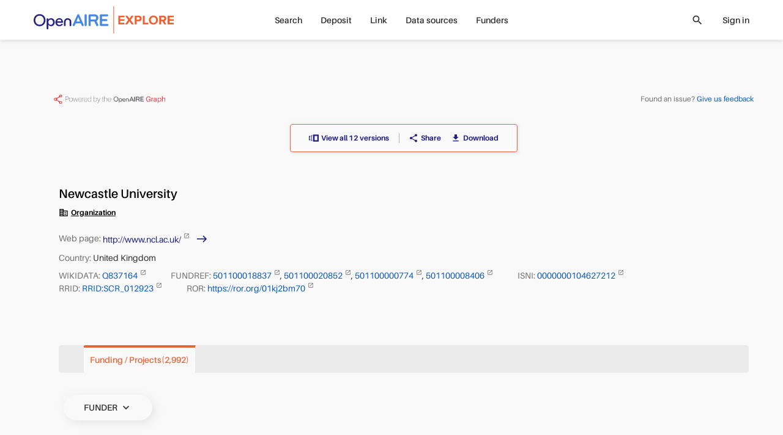

--- FILE ---
content_type: application/javascript; charset=UTF-8
request_url: https://explore.openaire.eu/scripts.0f024564b99c29a6.js
body_size: 99889
content:
!function(F,Kt){"use strict";"object"==typeof module&&"object"==typeof module.exports?module.exports=F.document?Kt(F,!0):function(Lt){if(!Lt.document)throw new Error("jQuery requires a window with a document");return Kt(Lt)}:Kt(F)}(typeof window<"u"?window:this,function(F,Kt){"use strict";var Lt=[],nr=Object.getPrototypeOf,Rt=Lt.slice,rr=Lt.flat?function(i){return Lt.flat.call(i)}:function(i){return Lt.concat.apply([],i)},Ye=Lt.push,Xt=Lt.indexOf,Yt={},oi=Yt.toString,z=Yt.hasOwnProperty,Be=z.toString,te=Be.call(Object),G={},Z=function(r){return"function"==typeof r&&"number"!=typeof r.nodeType&&"function"!=typeof r.item},qt=function(r){return null!=r&&r===r.window},U=F.document,je={type:!0,src:!0,nonce:!0,noModule:!0};function ai(i,r,o){var a,c,d=(o=o||U).createElement("script");if(d.text=i,r)for(a in je)(c=r[a]||r.getAttribute&&r.getAttribute(a))&&d.setAttribute(a,c);o.head.appendChild(d).parentNode.removeChild(d)}function ze(i){return null==i?i+"":"object"==typeof i||"function"==typeof i?Yt[oi.call(i)]||"object":typeof i}var Ci=/HTML$/i,h=function(i,r){return new h.fn.init(i,r)};function Ge(i){var r=!!i&&"length"in i&&i.length,o=ze(i);return!Z(i)&&!qt(i)&&("array"===o||0===r||"number"==typeof r&&r>0&&r-1 in i)}function V(i,r){return i.nodeName&&i.nodeName.toLowerCase()===r.toLowerCase()}h.fn=h.prototype={jquery:"3.7.1",constructor:h,length:0,toArray:function(){return Rt.call(this)},get:function(i){return null==i?Rt.call(this):i<0?this[i+this.length]:this[i]},pushStack:function(i){var r=h.merge(this.constructor(),i);return r.prevObject=this,r},each:function(i){return h.each(this,i)},map:function(i){return this.pushStack(h.map(this,function(r,o){return i.call(r,o,r)}))},slice:function(){return this.pushStack(Rt.apply(this,arguments))},first:function(){return this.eq(0)},last:function(){return this.eq(-1)},even:function(){return this.pushStack(h.grep(this,function(i,r){return(r+1)%2}))},odd:function(){return this.pushStack(h.grep(this,function(i,r){return r%2}))},eq:function(i){var r=this.length,o=+i+(i<0?r:0);return this.pushStack(o>=0&&o<r?[this[o]]:[])},end:function(){return this.prevObject||this.constructor()},push:Ye,sort:Lt.sort,splice:Lt.splice},h.extend=h.fn.extend=function(){var i,r,o,a,c,d,f=arguments[0]||{},y=1,m=arguments.length,b=!1;for("boolean"==typeof f&&(b=f,f=arguments[y]||{},y++),"object"!=typeof f&&!Z(f)&&(f={}),y===m&&(f=this,y--);y<m;y++)if(null!=(i=arguments[y]))for(r in i)a=i[r],"__proto__"!==r&&f!==a&&(b&&a&&(h.isPlainObject(a)||(c=Array.isArray(a)))?(o=f[r],d=c&&!Array.isArray(o)?[]:c||h.isPlainObject(o)?o:{},c=!1,f[r]=h.extend(b,d,a)):void 0!==a&&(f[r]=a));return f},h.extend({expando:"jQuery"+("3.7.1"+Math.random()).replace(/\D/g,""),isReady:!0,error:function(i){throw new Error(i)},noop:function(){},isPlainObject:function(i){var r,o;return!(!i||"[object Object]"!==oi.call(i)||(r=nr(i))&&("function"!=typeof(o=z.call(r,"constructor")&&r.constructor)||Be.call(o)!==te))},isEmptyObject:function(i){var r;for(r in i)return!1;return!0},globalEval:function(i,r,o){ai(i,{nonce:r&&r.nonce},o)},each:function(i,r){var o,a=0;if(Ge(i))for(o=i.length;a<o&&!1!==r.call(i[a],a,i[a]);a++);else for(a in i)if(!1===r.call(i[a],a,i[a]))break;return i},text:function(i){var r,o="",a=0,c=i.nodeType;if(!c)for(;r=i[a++];)o+=h.text(r);return 1===c||11===c?i.textContent:9===c?i.documentElement.textContent:3===c||4===c?i.nodeValue:o},makeArray:function(i,r){var o=r||[];return null!=i&&(Ge(Object(i))?h.merge(o,"string"==typeof i?[i]:i):Ye.call(o,i)),o},inArray:function(i,r,o){return null==r?-1:Xt.call(r,i,o)},isXMLDoc:function(i){var o=i&&(i.ownerDocument||i).documentElement;return!Ci.test(i&&i.namespaceURI||o&&o.nodeName||"HTML")},merge:function(i,r){for(var o=+r.length,a=0,c=i.length;a<o;a++)i[c++]=r[a];return i.length=c,i},grep:function(i,r,o){for(var c=[],d=0,f=i.length,y=!o;d<f;d++)!r(i[d],d)!==y&&c.push(i[d]);return c},map:function(i,r,o){var a,c,d=0,f=[];if(Ge(i))for(a=i.length;d<a;d++)null!=(c=r(i[d],d,o))&&f.push(c);else for(d in i)null!=(c=r(i[d],d,o))&&f.push(c);return rr(f)},guid:1,support:G}),"function"==typeof Symbol&&(h.fn[Symbol.iterator]=Lt[Symbol.iterator]),h.each("Boolean Number String Function Array Date RegExp Object Error Symbol".split(" "),function(i,r){Yt["[object "+r+"]"]=r.toLowerCase()});var ki=Lt.pop,Ae=Lt.sort,Ni=Lt.splice,J="[\\x20\\t\\r\\n\\f]",li=new RegExp("^"+J+"+|((?:^|[^\\\\])(?:\\\\.)*)"+J+"+$","g");h.contains=function(i,r){var o=r&&r.parentNode;return i===o||!(!o||1!==o.nodeType||!(i.contains?i.contains(o):i.compareDocumentPosition&&16&i.compareDocumentPosition(o)))};var qe=/([\0-\x1f\x7f]|^-?\d)|^-$|[^\x80-\uFFFF\w-]/g;function st(i,r){return r?"\0"===i?"\ufffd":i.slice(0,-1)+"\\"+i.charCodeAt(i.length-1).toString(16)+" ":"\\"+i}h.escapeSelector=function(i){return(i+"").replace(qe,st)};var gt=U,ft=Ye;!function(){var i,r,o,a,c,f,y,m,b,M,d=ft,B=h.expando,T=0,A=0,Y=$n(),ut=$n(),nt=$n(),jt=$n(),Nt=function(g,w){return g===w&&(c=!0),0},Le="checked|selected|async|autofocus|autoplay|controls|defer|disabled|hidden|ismap|loop|multiple|open|readonly|required|scoped",Te="(?:\\\\[\\da-fA-F]{1,6}"+J+"?|\\\\[^\\r\\n\\f]|[\\w-]|[^\0-\\x7f])+",ot="\\["+J+"*("+Te+")(?:"+J+"*([*^$|!~]?=)"+J+"*(?:'((?:\\\\.|[^\\\\'])*)'|\"((?:\\\\.|[^\\\\\"])*)\"|("+Te+"))|)"+J+"*\\]",si=":("+Te+")(?:\\((('((?:\\\\.|[^\\\\'])*)'|\"((?:\\\\.|[^\\\\\"])*)\")|((?:\\\\.|[^\\\\()[\\]]|"+ot+")*)|.*)\\)|)",dt=new RegExp(J+"+","g"),Pt=new RegExp("^"+J+"*,"+J+"*"),Zi=new RegExp("^"+J+"*([>+~]|"+J+")"+J+"*"),Ui=new RegExp(J+"|>"),Se=new RegExp(si),wi=new RegExp("^"+Te+"$"),se={ID:new RegExp("^#("+Te+")"),CLASS:new RegExp("^\\.("+Te+")"),TAG:new RegExp("^("+Te+"|[*])"),ATTR:new RegExp("^"+ot),PSEUDO:new RegExp("^"+si),CHILD:new RegExp("^:(only|first|last|nth|nth-last)-(child|of-type)(?:\\("+J+"*(even|odd|(([+-]|)(\\d*)n|)"+J+"*(?:([+-]|)"+J+"*(\\d+)|))"+J+"*\\)|)","i"),bool:new RegExp("^(?:"+Le+")$","i"),needsContext:new RegExp("^"+J+"*[>+~]|:(even|odd|eq|gt|lt|nth|first|last)(?:\\("+J+"*((?:-\\d)?\\d*)"+J+"*\\)|)(?=[^-]|$)","i")},oe=/^(?:input|select|textarea|button)$/i,de=/^h\d$/i,Et=/^(?:#([\w-]+)|(\w+)|\.([\w-]+))$/,kn=/[+~]/,_t=new RegExp("\\\\[\\da-fA-F]{1,6}"+J+"?|\\\\([^\\r\\n\\f])","g"),Oe=function(g,w){var $="0x"+g.slice(1)-65536;return w||($<0?String.fromCharCode($+65536):String.fromCharCode($>>10|55296,1023&$|56320))},wr=function(){Xe()},xr=Yi(function(g){return!0===g.disabled&&V(g,"fieldset")},{dir:"parentNode",next:"legend"});try{d.apply(Lt=Rt.call(gt.childNodes),gt.childNodes)}catch{d={apply:function(w,$){ft.apply(w,Rt.call($))},call:function(w){ft.apply(w,Rt.call(arguments,1))}}}function yt(g,w,$,S){var E,D,O,j,P,lt,X,K=w&&w.ownerDocument,at=w?w.nodeType:9;if($=$||[],"string"!=typeof g||!g||1!==at&&9!==at&&11!==at)return $;if(!S&&(Xe(w),w=w||f,m)){if(11!==at&&(P=Et.exec(g)))if(E=P[1]){if(9===at){if(!(O=w.getElementById(E)))return $;if(O.id===E)return d.call($,O),$}else if(K&&(O=K.getElementById(E))&&yt.contains(w,O)&&O.id===E)return d.call($,O),$}else{if(P[2])return d.apply($,w.getElementsByTagName(g)),$;if((E=P[3])&&w.getElementsByClassName)return d.apply($,w.getElementsByClassName(E)),$}if(!(jt[g+" "]||b&&b.test(g))){if(X=g,K=w,1===at&&(Ui.test(g)||Zi.test(g))){for(((K=kn.test(g)&&Tn(w.parentNode)||w)!=w||!G.scope)&&((j=w.getAttribute("id"))?j=h.escapeSelector(j):w.setAttribute("id",j=B)),D=(lt=Xi(g)).length;D--;)lt[D]=(j?"#"+j:":scope")+" "+Sn(lt[D]);X=lt.join(",")}try{return d.apply($,K.querySelectorAll(X)),$}catch{jt(g,!0)}finally{j===B&&w.removeAttribute("id")}}}return Wn(g.replace(li,"$1"),w,$,S)}function $n(){var g=[];return function w($,S){return g.push($+" ")>r.cacheLength&&delete w[g.shift()],w[$+" "]=S}}function Me(g){return g[B]=!0,g}function xi(g){var w=f.createElement("fieldset");try{return!!g(w)}catch{return!1}finally{w.parentNode&&w.parentNode.removeChild(w),w=null}}function br(g){return function(w){return V(w,"input")&&w.type===g}}function Ln(g){return function(w){return(V(w,"input")||V(w,"button"))&&w.type===g}}function Cr(g){return function(w){return"form"in w?w.parentNode&&!1===w.disabled?"label"in w?"label"in w.parentNode?w.parentNode.disabled===g:w.disabled===g:w.isDisabled===g||w.isDisabled!==!g&&xr(w)===g:w.disabled===g:"label"in w&&w.disabled===g}}function bi(g){return Me(function(w){return w=+w,Me(function($,S){for(var E,D=g([],$.length,w),O=D.length;O--;)$[E=D[O]]&&($[E]=!(S[E]=$[E]))})})}function Tn(g){return g&&typeof g.getElementsByTagName<"u"&&g}function Xe(g){var w,$=g?g.ownerDocument||g:gt;return $==f||9!==$.nodeType||!$.documentElement||(y=(f=$).documentElement,m=!h.isXMLDoc(f),M=y.matches||y.webkitMatchesSelector||y.msMatchesSelector,y.msMatchesSelector&&gt!=f&&(w=f.defaultView)&&w.top!==w&&w.addEventListener("unload",wr),G.getById=xi(function(S){return y.appendChild(S).id=h.expando,!f.getElementsByName||!f.getElementsByName(h.expando).length}),G.disconnectedMatch=xi(function(S){return M.call(S,"*")}),G.scope=xi(function(){return f.querySelectorAll(":scope")}),G.cssHas=xi(function(){try{return f.querySelector(":has(*,:jqfake)"),!1}catch{return!0}}),G.getById?(r.filter.ID=function(S){var E=S.replace(_t,Oe);return function(D){return D.getAttribute("id")===E}},r.find.ID=function(S,E){if(typeof E.getElementById<"u"&&m){var D=E.getElementById(S);return D?[D]:[]}}):(r.filter.ID=function(S){var E=S.replace(_t,Oe);return function(D){var O=typeof D.getAttributeNode<"u"&&D.getAttributeNode("id");return O&&O.value===E}},r.find.ID=function(S,E){if(typeof E.getElementById<"u"&&m){var D,O,j,P=E.getElementById(S);if(P){if((D=P.getAttributeNode("id"))&&D.value===S)return[P];for(j=E.getElementsByName(S),O=0;P=j[O++];)if((D=P.getAttributeNode("id"))&&D.value===S)return[P]}return[]}}),r.find.TAG=function(S,E){return typeof E.getElementsByTagName<"u"?E.getElementsByTagName(S):E.querySelectorAll(S)},r.find.CLASS=function(S,E){if(typeof E.getElementsByClassName<"u"&&m)return E.getElementsByClassName(S)},b=[],xi(function(S){var E;y.appendChild(S).innerHTML="<a id='"+B+"' href='' disabled='disabled'></a><select id='"+B+"-\r\\' disabled='disabled'><option selected=''></option></select>",S.querySelectorAll("[selected]").length||b.push("\\["+J+"*(?:value|"+Le+")"),S.querySelectorAll("[id~="+B+"-]").length||b.push("~="),S.querySelectorAll("a#"+B+"+*").length||b.push(".#.+[+~]"),S.querySelectorAll(":checked").length||b.push(":checked"),(E=f.createElement("input")).setAttribute("type","hidden"),S.appendChild(E).setAttribute("name","D"),y.appendChild(S).disabled=!0,2!==S.querySelectorAll(":disabled").length&&b.push(":enabled",":disabled"),(E=f.createElement("input")).setAttribute("name",""),S.appendChild(E),S.querySelectorAll("[name='']").length||b.push("\\["+J+"*name"+J+"*="+J+"*(?:''|\"\")")}),G.cssHas||b.push(":has"),b=b.length&&new RegExp(b.join("|")),Nt=function(S,E){if(S===E)return c=!0,0;var D=!S.compareDocumentPosition-!E.compareDocumentPosition;return D||(1&(D=(S.ownerDocument||S)==(E.ownerDocument||E)?S.compareDocumentPosition(E):1)||!G.sortDetached&&E.compareDocumentPosition(S)===D?S===f||S.ownerDocument==gt&&yt.contains(gt,S)?-1:E===f||E.ownerDocument==gt&&yt.contains(gt,E)?1:a?Xt.call(a,S)-Xt.call(a,E):0:4&D?-1:1)}),f}for(i in yt.matches=function(g,w){return yt(g,null,null,w)},yt.matchesSelector=function(g,w){if(Xe(g),m&&!jt[w+" "]&&(!b||!b.test(w)))try{var $=M.call(g,w);if($||G.disconnectedMatch||g.document&&11!==g.document.nodeType)return $}catch{jt(w,!0)}return yt(w,f,null,[g]).length>0},yt.contains=function(g,w){return(g.ownerDocument||g)!=f&&Xe(g),h.contains(g,w)},yt.attr=function(g,w){(g.ownerDocument||g)!=f&&Xe(g);var $=r.attrHandle[w.toLowerCase()],S=$&&z.call(r.attrHandle,w.toLowerCase())?$(g,w,!m):void 0;return void 0!==S?S:g.getAttribute(w)},yt.error=function(g){throw new Error("Syntax error, unrecognized expression: "+g)},h.uniqueSort=function(g){var w,$=[],S=0,E=0;if(c=!G.sortStable,a=!G.sortStable&&Rt.call(g,0),Ae.call(g,Nt),c){for(;w=g[E++];)w===g[E]&&(S=$.push(E));for(;S--;)Ni.call(g,$[S],1)}return a=null,g},h.fn.uniqueSort=function(){return this.pushStack(h.uniqueSort(Rt.apply(this)))},(r=h.expr={cacheLength:50,createPseudo:Me,match:se,attrHandle:{},find:{},relative:{">":{dir:"parentNode",first:!0}," ":{dir:"parentNode"},"+":{dir:"previousSibling",first:!0},"~":{dir:"previousSibling"}},preFilter:{ATTR:function(g){return g[1]=g[1].replace(_t,Oe),g[3]=(g[3]||g[4]||g[5]||"").replace(_t,Oe),"~="===g[2]&&(g[3]=" "+g[3]+" "),g.slice(0,4)},CHILD:function(g){return g[1]=g[1].toLowerCase(),"nth"===g[1].slice(0,3)?(g[3]||yt.error(g[0]),g[4]=+(g[4]?g[5]+(g[6]||1):2*("even"===g[3]||"odd"===g[3])),g[5]=+(g[7]+g[8]||"odd"===g[3])):g[3]&&yt.error(g[0]),g},PSEUDO:function(g){var w,$=!g[6]&&g[2];return se.CHILD.test(g[0])?null:(g[3]?g[2]=g[4]||g[5]||"":$&&Se.test($)&&(w=Xi($,!0))&&(w=$.indexOf(")",$.length-w)-$.length)&&(g[0]=g[0].slice(0,w),g[2]=$.slice(0,w)),g.slice(0,3))}},filter:{TAG:function(g){var w=g.replace(_t,Oe).toLowerCase();return"*"===g?function(){return!0}:function($){return V($,w)}},CLASS:function(g){var w=Y[g+" "];return w||(w=new RegExp("(^|"+J+")"+g+"("+J+"|$)"))&&Y(g,function($){return w.test("string"==typeof $.className&&$.className||typeof $.getAttribute<"u"&&$.getAttribute("class")||"")})},ATTR:function(g,w,$){return function(S){var E=yt.attr(S,g);return null==E?"!="===w:!w||(E+="","="===w?E===$:"!="===w?E!==$:"^="===w?$&&0===E.indexOf($):"*="===w?$&&E.indexOf($)>-1:"$="===w?$&&E.slice(-$.length)===$:"~="===w?(" "+E.replace(dt," ")+" ").indexOf($)>-1:"|="===w&&(E===$||E.slice(0,$.length+1)===$+"-"))}},CHILD:function(g,w,$,S,E){var D="nth"!==g.slice(0,3),O="last"!==g.slice(-4),j="of-type"===w;return 1===S&&0===E?function(P){return!!P.parentNode}:function(P,lt,X){var K,at,W,tt,ae,Vt=D!==O?"nextSibling":"previousSibling",we=P.parentNode,fe=j&&P.nodeName.toLowerCase(),He=!X&&!j,Ut=!1;if(we){if(D){for(;Vt;){for(W=P;W=W[Vt];)if(j?V(W,fe):1===W.nodeType)return!1;ae=Vt="only"===g&&!ae&&"nextSibling"}return!0}if(ae=[O?we.firstChild:we.lastChild],O&&He){for(Ut=(tt=(K=(at=we[B]||(we[B]={}))[g]||[])[0]===T&&K[1])&&K[2],W=tt&&we.childNodes[tt];W=++tt&&W&&W[Vt]||(Ut=tt=0)||ae.pop();)if(1===W.nodeType&&++Ut&&W===P){at[g]=[T,tt,Ut];break}}else if(He&&(Ut=tt=(K=(at=P[B]||(P[B]={}))[g]||[])[0]===T&&K[1]),!1===Ut)for(;(W=++tt&&W&&W[Vt]||(Ut=tt=0)||ae.pop())&&(!(j?V(W,fe):1===W.nodeType)||!++Ut||(He&&((at=W[B]||(W[B]={}))[g]=[T,Ut]),W!==P)););return(Ut-=E)===S||Ut%S==0&&Ut/S>=0}}},PSEUDO:function(g,w){var $,S=r.pseudos[g]||r.setFilters[g.toLowerCase()]||yt.error("unsupported pseudo: "+g);return S[B]?S(w):S.length>1?($=[g,g,"",w],r.setFilters.hasOwnProperty(g.toLowerCase())?Me(function(E,D){for(var O,j=S(E,w),P=j.length;P--;)E[O=Xt.call(E,j[P])]=!(D[O]=j[P])}):function(E){return S(E,0,$)}):S}},pseudos:{not:Me(function(g){var w=[],$=[],S=Rn(g.replace(li,"$1"));return S[B]?Me(function(E,D,O,j){for(var P,lt=S(E,null,j,[]),X=E.length;X--;)(P=lt[X])&&(E[X]=!(D[X]=P))}):function(E,D,O){return w[0]=E,S(w,null,O,$),w[0]=null,!$.pop()}}),has:Me(function(g){return function(w){return yt(g,w).length>0}}),contains:Me(function(g){return g=g.replace(_t,Oe),function(w){return(w.textContent||h.text(w)).indexOf(g)>-1}}),lang:Me(function(g){return wi.test(g||"")||yt.error("unsupported lang: "+g),g=g.replace(_t,Oe).toLowerCase(),function(w){var $;do{if($=m?w.lang:w.getAttribute("xml:lang")||w.getAttribute("lang"))return($=$.toLowerCase())===g||0===$.indexOf(g+"-")}while((w=w.parentNode)&&1===w.nodeType);return!1}}),target:function(g){var w=F.location&&F.location.hash;return w&&w.slice(1)===g.id},root:function(g){return g===y},focus:function(g){return g===function zn(){try{return f.activeElement}catch{}}()&&f.hasFocus()&&!!(g.type||g.href||~g.tabIndex)},enabled:Cr(!1),disabled:Cr(!0),checked:function(g){return V(g,"input")&&!!g.checked||V(g,"option")&&!!g.selected},selected:function(g){return!0===g.selected},empty:function(g){for(g=g.firstChild;g;g=g.nextSibling)if(g.nodeType<6)return!1;return!0},parent:function(g){return!r.pseudos.empty(g)},header:function(g){return de.test(g.nodeName)},input:function(g){return oe.test(g.nodeName)},button:function(g){return V(g,"input")&&"button"===g.type||V(g,"button")},text:function(g){var w;return V(g,"input")&&"text"===g.type&&(null==(w=g.getAttribute("type"))||"text"===w.toLowerCase())},first:bi(function(){return[0]}),last:bi(function(g,w){return[w-1]}),eq:bi(function(g,w,$){return[$<0?$+w:$]}),even:bi(function(g,w){for(var $=0;$<w;$+=2)g.push($);return g}),odd:bi(function(g,w){for(var $=1;$<w;$+=2)g.push($);return g}),lt:bi(function(g,w,$){var S;for(S=$<0?$+w:$>w?w:$;--S>=0;)g.push(S);return g}),gt:bi(function(g,w,$){for(var S=$<0?$+w:$;++S<w;)g.push(S);return g})}}).pseudos.nth=r.pseudos.eq,{radio:!0,checkbox:!0,file:!0,password:!0,image:!0})r.pseudos[i]=br(i);for(i in{submit:!0,reset:!0})r.pseudos[i]=Ln(i);function kr(){}function Xi(g,w){var $,S,E,D,O,j,P,lt=ut[g+" "];if(lt)return w?0:lt.slice(0);for(O=g,j=[],P=r.preFilter;O;){for(D in(!$||(S=Pt.exec(O)))&&(S&&(O=O.slice(S[0].length)||O),j.push(E=[])),$=!1,(S=Zi.exec(O))&&($=S.shift(),E.push({value:$,type:S[0].replace(li," ")}),O=O.slice($.length)),r.filter)(S=se[D].exec(O))&&(!P[D]||(S=P[D](S)))&&($=S.shift(),E.push({value:$,type:D,matches:S}),O=O.slice($.length));if(!$)break}return w?O.length:O?yt.error(g):ut(g,j).slice(0)}function Sn(g){for(var w=0,$=g.length,S="";w<$;w++)S+=g[w].value;return S}function Yi(g,w,$){var S=w.dir,E=w.next,D=E||S,O=$&&"parentNode"===D,j=A++;return w.first?function(P,lt,X){for(;P=P[S];)if(1===P.nodeType||O)return g(P,lt,X);return!1}:function(P,lt,X){var K,at,W=[T,j];if(X){for(;P=P[S];)if((1===P.nodeType||O)&&g(P,lt,X))return!0}else for(;P=P[S];)if(1===P.nodeType||O)if(at=P[B]||(P[B]={}),E&&V(P,E))P=P[S]||P;else{if((K=at[D])&&K[0]===T&&K[1]===j)return W[2]=K[2];if(at[D]=W,W[2]=g(P,lt,X))return!0}return!1}}function qn(g){return g.length>1?function(w,$,S){for(var E=g.length;E--;)if(!g[E](w,$,S))return!1;return!0}:g[0]}function Mn(g,w,$,S,E){for(var D,O=[],j=0,P=g.length,lt=null!=w;j<P;j++)(D=g[j])&&(!$||$(D,S,E))&&(O.push(D),lt&&w.push(j));return O}function Fn(g,w,$,S,E,D){return S&&!S[B]&&(S=Fn(S)),E&&!E[B]&&(E=Fn(E,D)),Me(function(O,j,P,lt){var X,K,at,W,tt=[],ae=[],Vt=j.length,we=O||function Gr(g,w,$){for(var S=0,E=w.length;S<E;S++)yt(g,w[S],$);return $}(w||"*",P.nodeType?[P]:P,[]),fe=!g||!O&&w?we:Mn(we,tt,g,P,lt);if($?$(fe,W=E||(O?g:Vt||S)?[]:j,P,lt):W=fe,S)for(X=Mn(W,ae),S(X,[],P,lt),K=X.length;K--;)(at=X[K])&&(W[ae[K]]=!(fe[ae[K]]=at));if(O){if(E||g){if(E){for(X=[],K=W.length;K--;)(at=W[K])&&X.push(fe[K]=at);E(null,W=[],X,lt)}for(K=W.length;K--;)(at=W[K])&&(X=E?Xt.call(O,at):tt[K])>-1&&(O[X]=!(j[X]=at))}}else W=Mn(W===j?W.splice(Vt,W.length):W),E?E(null,j,W,lt):d.apply(j,W)})}function Ai(g){for(var w,$,S,E=g.length,D=r.relative[g[0].type],O=D||r.relative[" "],j=D?1:0,P=Yi(function(K){return K===w},O,!0),lt=Yi(function(K){return Xt.call(w,K)>-1},O,!0),X=[function(K,at,W){var tt=!D&&(W||at!=o)||((w=at).nodeType?P(K,at,W):lt(K,at,W));return w=null,tt}];j<E;j++)if($=r.relative[g[j].type])X=[Yi(qn(X),$)];else{if(($=r.filter[g[j].type].apply(null,g[j].matches))[B]){for(S=++j;S<E&&!r.relative[g[S].type];S++);return Fn(j>1&&qn(X),j>1&&Sn(g.slice(0,j-1).concat({value:" "===g[j-2].type?"*":""})).replace(li,"$1"),$,j<S&&Ai(g.slice(j,S)),S<E&&Ai(g=g.slice(S)),S<E&&Sn(g))}X.push($)}return qn(X)}function Rn(g,w){var $,S=[],E=[],D=nt[g+" "];if(!D){for(w||(w=Xi(g)),$=w.length;$--;)(D=Ai(w[$]))[B]?S.push(D):E.push(D);D=nt(g,function Qr(g,w){var $=w.length>0,S=g.length>0,E=function(D,O,j,P,lt){var X,K,at,W=0,tt="0",ae=D&&[],Vt=[],we=o,fe=D||S&&r.find.TAG("*",lt),He=T+=null==we?1:Math.random()||.1,Ut=fe.length;for(lt&&(o=O==f||O||lt);tt!==Ut&&null!=(X=fe[tt]);tt++){if(S&&X){for(K=0,!O&&X.ownerDocument!=f&&(Xe(X),j=!m);at=g[K++];)if(at(X,O||f,j)){d.call(P,X);break}lt&&(T=He)}$&&((X=!at&&X)&&W--,D&&ae.push(X))}if(W+=tt,$&&tt!==W){for(K=0;at=w[K++];)at(ae,Vt,O,j);if(D){if(W>0)for(;tt--;)ae[tt]||Vt[tt]||(Vt[tt]=ki.call(P));Vt=Mn(Vt)}d.apply(P,Vt),lt&&!D&&Vt.length>0&&W+w.length>1&&h.uniqueSort(P)}return lt&&(T=He,o=we),ae};return $?Me(E):E}(E,S)),D.selector=g}return D}function Wn(g,w,$,S){var E,D,O,j,P,lt="function"==typeof g&&g,X=!S&&Xi(g=lt.selector||g);if($=$||[],1===X.length){if((D=X[0]=X[0].slice(0)).length>2&&"ID"===(O=D[0]).type&&9===w.nodeType&&m&&r.relative[D[1].type]){if(!(w=(r.find.ID(O.matches[0].replace(_t,Oe),w)||[])[0]))return $;lt&&(w=w.parentNode),g=g.slice(D.shift().value.length)}for(E=se.needsContext.test(g)?0:D.length;E--&&!r.relative[j=(O=D[E]).type];)if((P=r.find[j])&&(S=P(O.matches[0].replace(_t,Oe),kn.test(D[0].type)&&Tn(w.parentNode)||w))){if(D.splice(E,1),!(g=S.length&&Sn(D)))return d.apply($,S),$;break}}return(lt||Rn(g,X))(S,w,!m,$,!w||kn.test(g)&&Tn(w.parentNode)||w),$}kr.prototype=r.filters=r.pseudos,r.setFilters=new kr,G.sortStable=B.split("").sort(Nt).join("")===B,Xe(),G.sortDetached=xi(function(g){return 1&g.compareDocumentPosition(f.createElement("fieldset"))}),h.find=yt,h.expr[":"]=h.expr.pseudos,h.unique=h.uniqueSort,yt.compile=Rn,yt.select=Wn,yt.setDocument=Xe,yt.tokenize=Xi,yt.escape=h.escapeSelector,yt.getText=h.text,yt.isXML=h.isXMLDoc,yt.selectors=h.expr,yt.support=h.support,yt.uniqueSort=h.uniqueSort}();var Ce=function(i,r,o){for(var a=[],c=void 0!==o;(i=i[r])&&9!==i.nodeType;)if(1===i.nodeType){if(c&&h(i).is(o))break;a.push(i)}return a},Pi=function(i,r){for(var o=[];i;i=i.nextSibling)1===i.nodeType&&i!==r&&o.push(i);return o},rn=h.expr.match.needsContext,hi=/^<([a-z][^\/\0>:\x20\t\r\n\f]*)[\x20\t\r\n\f]*\/?>(?:<\/\1>|)$/i;function De(i,r,o){return Z(r)?h.grep(i,function(a,c){return!!r.call(a,c,a)!==o}):r.nodeType?h.grep(i,function(a){return a===r!==o}):"string"!=typeof r?h.grep(i,function(a){return Xt.call(r,a)>-1!==o}):h.filter(r,i,o)}h.filter=function(i,r,o){var a=r[0];return o&&(i=":not("+i+")"),1===r.length&&1===a.nodeType?h.find.matchesSelector(a,i)?[a]:[]:h.find.matches(i,h.grep(r,function(c){return 1===c.nodeType}))},h.fn.extend({find:function(i){var r,o,a=this.length,c=this;if("string"!=typeof i)return this.pushStack(h(i).filter(function(){for(r=0;r<a;r++)if(h.contains(c[r],this))return!0}));for(o=this.pushStack([]),r=0;r<a;r++)h.find(i,c[r],o);return a>1?h.uniqueSort(o):o},filter:function(i){return this.pushStack(De(this,i||[],!1))},not:function(i){return this.pushStack(De(this,i||[],!0))},is:function(i){return!!De(this,"string"==typeof i&&rn.test(i)?h(i):i||[],!1).length}});var Oi,ci=/^(?:\s*(<[\w\W]+>)[^>]*|#([\w-]+))$/,sr=h.fn.init=function(i,r,o){var a,c;if(!i)return this;if(o=o||Oi,"string"==typeof i){if(!(a="<"===i[0]&&">"===i[i.length-1]&&i.length>=3?[null,i,null]:ci.exec(i))||!a[1]&&r)return!r||r.jquery?(r||o).find(i):this.constructor(r).find(i);if(a[1]){if(h.merge(this,h.parseHTML(a[1],(r=r instanceof h?r[0]:r)&&r.nodeType?r.ownerDocument||r:U,!0)),hi.test(a[1])&&h.isPlainObject(r))for(a in r)Z(this[a])?this[a](r[a]):this.attr(a,r[a]);return this}return(c=U.getElementById(a[2]))&&(this[0]=c,this.length=1),this}return i.nodeType?(this[0]=i,this.length=1,this):Z(i)?void 0!==o.ready?o.ready(i):i(h):h.makeArray(i,this)};sr.prototype=h.fn,Oi=h(U);var In=/^(?:parents|prev(?:Until|All))/,Gt={children:!0,contents:!0,next:!0,prev:!0};function pt(i,r){for(;(i=i[r])&&1!==i.nodeType;);return i}h.fn.extend({has:function(i){var r=h(i,this),o=r.length;return this.filter(function(){for(var a=0;a<o;a++)if(h.contains(this,r[a]))return!0})},closest:function(i,r){var o,a=0,c=this.length,d=[],f="string"!=typeof i&&h(i);if(!rn.test(i))for(;a<c;a++)for(o=this[a];o&&o!==r;o=o.parentNode)if(o.nodeType<11&&(f?f.index(o)>-1:1===o.nodeType&&h.find.matchesSelector(o,i))){d.push(o);break}return this.pushStack(d.length>1?h.uniqueSort(d):d)},index:function(i){return i?"string"==typeof i?Xt.call(h(i),this[0]):Xt.call(this,i.jquery?i[0]:i):this[0]&&this[0].parentNode?this.first().prevAll().length:-1},add:function(i,r){return this.pushStack(h.uniqueSort(h.merge(this.get(),h(i,r))))},addBack:function(i){return this.add(null==i?this.prevObject:this.prevObject.filter(i))}}),h.each({parent:function(i){var r=i.parentNode;return r&&11!==r.nodeType?r:null},parents:function(i){return Ce(i,"parentNode")},parentsUntil:function(i,r,o){return Ce(i,"parentNode",o)},next:function(i){return pt(i,"nextSibling")},prev:function(i){return pt(i,"previousSibling")},nextAll:function(i){return Ce(i,"nextSibling")},prevAll:function(i){return Ce(i,"previousSibling")},nextUntil:function(i,r,o){return Ce(i,"nextSibling",o)},prevUntil:function(i,r,o){return Ce(i,"previousSibling",o)},siblings:function(i){return Pi((i.parentNode||{}).firstChild,i)},children:function(i){return Pi(i.firstChild)},contents:function(i){return null!=i.contentDocument&&nr(i.contentDocument)?i.contentDocument:(V(i,"template")&&(i=i.content||i),h.merge([],i.childNodes))}},function(i,r){h.fn[i]=function(o,a){var c=h.map(this,r,o);return"Until"!==i.slice(-5)&&(a=o),a&&"string"==typeof a&&(c=h.filter(a,c)),this.length>1&&(Gt[i]||h.uniqueSort(c),In.test(i)&&c.reverse()),this.pushStack(c)}});var me=/[^\x20\t\r\n\f]+/g;function Qe(i){return i}function Hi(i){throw i}function or(i,r,o,a){var c;try{i&&Z(c=i.promise)?c.call(i).done(r).fail(o):i&&Z(c=i.then)?c.call(i,r,o):r.apply(void 0,[i].slice(a))}catch(d){o.apply(void 0,[d])}}h.Callbacks=function(i){i="string"==typeof i?function sn(i){var r={};return h.each(i.match(me)||[],function(o,a){r[a]=!0}),r}(i):h.extend({},i);var r,o,a,c,d=[],f=[],y=-1,m=function(){for(c=c||i.once,a=r=!0;f.length;y=-1)for(o=f.shift();++y<d.length;)!1===d[y].apply(o[0],o[1])&&i.stopOnFalse&&(y=d.length,o=!1);i.memory||(o=!1),r=!1,c&&(d=o?[]:"")},b={add:function(){return d&&(o&&!r&&(y=d.length-1,f.push(o)),function M(B){h.each(B,function(T,A){Z(A)?(!i.unique||!b.has(A))&&d.push(A):A&&A.length&&"string"!==ze(A)&&M(A)})}(arguments),o&&!r&&m()),this},remove:function(){return h.each(arguments,function(M,B){for(var T;(T=h.inArray(B,d,T))>-1;)d.splice(T,1),T<=y&&y--}),this},has:function(M){return M?h.inArray(M,d)>-1:d.length>0},empty:function(){return d&&(d=[]),this},disable:function(){return c=f=[],d=o="",this},disabled:function(){return!d},lock:function(){return c=f=[],!o&&!r&&(d=o=""),this},locked:function(){return!!c},fireWith:function(M,B){return c||(B=[M,(B=B||[]).slice?B.slice():B],f.push(B),r||m()),this},fire:function(){return b.fireWith(this,arguments),this},fired:function(){return!!a}};return b},h.extend({Deferred:function(i){var r=[["notify","progress",h.Callbacks("memory"),h.Callbacks("memory"),2],["resolve","done",h.Callbacks("once memory"),h.Callbacks("once memory"),0,"resolved"],["reject","fail",h.Callbacks("once memory"),h.Callbacks("once memory"),1,"rejected"]],o="pending",a={state:function(){return o},always:function(){return c.done(arguments).fail(arguments),this},catch:function(d){return a.then(null,d)},pipe:function(){var d=arguments;return h.Deferred(function(f){h.each(r,function(y,m){var b=Z(d[m[4]])&&d[m[4]];c[m[1]](function(){var M=b&&b.apply(this,arguments);M&&Z(M.promise)?M.promise().progress(f.notify).done(f.resolve).fail(f.reject):f[m[0]+"With"](this,b?[M]:arguments)})}),d=null}).promise()},then:function(d,f,y){var m=0;function b(M,B,T,A){return function(){var Y=this,ut=arguments,nt=function(){var Nt,Le;if(!(M<m)){if((Nt=T.apply(Y,ut))===B.promise())throw new TypeError("Thenable self-resolution");Z(Le=Nt&&("object"==typeof Nt||"function"==typeof Nt)&&Nt.then)?A?Le.call(Nt,b(m,B,Qe,A),b(m,B,Hi,A)):(m++,Le.call(Nt,b(m,B,Qe,A),b(m,B,Hi,A),b(m,B,Qe,B.notifyWith))):(T!==Qe&&(Y=void 0,ut=[Nt]),(A||B.resolveWith)(Y,ut))}},jt=A?nt:function(){try{nt()}catch(Nt){h.Deferred.exceptionHook&&h.Deferred.exceptionHook(Nt,jt.error),M+1>=m&&(T!==Hi&&(Y=void 0,ut=[Nt]),B.rejectWith(Y,ut))}};M?jt():(h.Deferred.getErrorHook?jt.error=h.Deferred.getErrorHook():h.Deferred.getStackHook&&(jt.error=h.Deferred.getStackHook()),F.setTimeout(jt))}}return h.Deferred(function(M){r[0][3].add(b(0,M,Z(y)?y:Qe,M.notifyWith)),r[1][3].add(b(0,M,Z(d)?d:Qe)),r[2][3].add(b(0,M,Z(f)?f:Hi))}).promise()},promise:function(d){return null!=d?h.extend(d,a):a}},c={};return h.each(r,function(d,f){var y=f[2],m=f[5];a[f[1]]=y.add,m&&y.add(function(){o=m},r[3-d][2].disable,r[3-d][3].disable,r[0][2].lock,r[0][3].lock),y.add(f[3].fire),c[f[0]]=function(){return c[f[0]+"With"](this===c?void 0:this,arguments),this},c[f[0]+"With"]=y.fireWith}),a.promise(c),i&&i.call(c,c),c},when:function(i){var r=arguments.length,o=r,a=Array(o),c=Rt.call(arguments),d=h.Deferred(),f=function(y){return function(m){a[y]=this,c[y]=arguments.length>1?Rt.call(arguments):m,--r||d.resolveWith(a,c)}};if(r<=1&&(or(i,d.done(f(o)).resolve,d.reject,!r),"pending"===d.state()||Z(c[o]&&c[o].then)))return d.then();for(;o--;)or(c[o],f(o),d.reject);return d.promise()}});var on=/^(Eval|Internal|Range|Reference|Syntax|Type|URI)Error$/;h.Deferred.exceptionHook=function(i,r){F.console&&F.console.warn&&i&&on.test(i.name)&&F.console.warn("jQuery.Deferred exception: "+i.message,i.stack,r)},h.readyException=function(i){F.setTimeout(function(){throw i})};var ee=h.Deferred();function ie(){U.removeEventListener("DOMContentLoaded",ie),F.removeEventListener("load",ie),h.ready()}h.fn.ready=function(i){return ee.then(i).catch(function(r){h.readyException(r)}),this},h.extend({isReady:!1,readyWait:1,ready:function(i){(!0===i?--h.readyWait:h.isReady)||(h.isReady=!0,!(!0!==i&&--h.readyWait>0)&&ee.resolveWith(U,[h]))}}),h.ready.then=ee.then,"complete"===U.readyState||"loading"!==U.readyState&&!U.documentElement.doScroll?F.setTimeout(h.ready):(U.addEventListener("DOMContentLoaded",ie),F.addEventListener("load",ie));var N=function(i,r,o,a,c,d,f){var y=0,m=i.length,b=null==o;if("object"===ze(o))for(y in c=!0,o)N(i,r,y,o[y],!0,d,f);else if(void 0!==a&&(c=!0,Z(a)||(f=!0),b&&(f?(r.call(i,a),r=null):(b=r,r=function(M,B,T){return b.call(h(M),T)})),r))for(;y<m;y++)r(i[y],o,f?a:a.call(i[y],y,r(i[y],o)));return c?i:b?r.call(i):m?r(i[0],o):d},Ie=/^-ms-/,_i=/-([a-z])/g;function ne(i,r){return r.toUpperCase()}function Ne(i){return i.replace(Ie,"ms-").replace(_i,ne)}var ui=function(i){return 1===i.nodeType||9===i.nodeType||!+i.nodeType};function St(){this.expando=h.expando+St.uid++}St.uid=1,St.prototype={cache:function(i){var r=i[this.expando];return r||(r={},ui(i)&&(i.nodeType?i[this.expando]=r:Object.defineProperty(i,this.expando,{value:r,configurable:!0}))),r},set:function(i,r,o){var a,c=this.cache(i);if("string"==typeof r)c[Ne(r)]=o;else for(a in r)c[Ne(a)]=r[a];return c},get:function(i,r){return void 0===r?this.cache(i):i[this.expando]&&i[this.expando][Ne(r)]},access:function(i,r,o){return void 0===r||r&&"string"==typeof r&&void 0===o?this.get(i,r):(this.set(i,r,o),void 0!==o?o:r)},remove:function(i,r){var o,a=i[this.expando];if(void 0!==a){if(void 0!==r)for((o=(r=Array.isArray(r)?r.map(Ne):(r=Ne(r))in a?[r]:r.match(me)||[]).length);o--;)delete a[r[o]];(void 0===r||h.isEmptyObject(a))&&(i.nodeType?i[this.expando]=void 0:delete i[this.expando])}},hasData:function(i){var r=i[this.expando];return void 0!==r&&!h.isEmptyObject(r)}};var _=new St,Qt=new St,ji=/^(?:\{[\w\W]*\}|\[[\w\W]*\])$/,an=/[A-Z]/g;function $i(i,r,o){var a;if(void 0===o&&1===i.nodeType)if(a="data-"+r.replace(an,"-$&").toLowerCase(),"string"==typeof(o=i.getAttribute(a))){try{o=function kt(i){return"true"===i||"false"!==i&&("null"===i?null:i===+i+""?+i:ji.test(i)?JSON.parse(i):i)}(o)}catch{}Qt.set(i,r,o)}else o=void 0;return o}h.extend({hasData:function(i){return Qt.hasData(i)||_.hasData(i)},data:function(i,r,o){return Qt.access(i,r,o)},removeData:function(i,r){Qt.remove(i,r)},_data:function(i,r,o){return _.access(i,r,o)},_removeData:function(i,r){_.remove(i,r)}}),h.fn.extend({data:function(i,r){var o,a,c,d=this[0],f=d&&d.attributes;if(void 0===i){if(this.length&&(c=Qt.get(d),1===d.nodeType&&!_.get(d,"hasDataAttrs"))){for(o=f.length;o--;)f[o]&&0===(a=f[o].name).indexOf("data-")&&(a=Ne(a.slice(5)),$i(d,a,c[a]));_.set(d,"hasDataAttrs",!0)}return c}return"object"==typeof i?this.each(function(){Qt.set(this,i)}):N(this,function(y){var m;if(d&&void 0===y)return void 0!==(m=Qt.get(d,i))||void 0!==(m=$i(d,i))?m:void 0;this.each(function(){Qt.set(this,i,y)})},null,r,arguments.length>1,null,!0)},removeData:function(i){return this.each(function(){Qt.remove(this,i)})}}),h.extend({queue:function(i,r,o){var a;if(i)return a=_.get(i,r=(r||"fx")+"queue"),o&&(!a||Array.isArray(o)?a=_.access(i,r,h.makeArray(o)):a.push(o)),a||[]},dequeue:function(i,r){var o=h.queue(i,r=r||"fx"),a=o.length,c=o.shift(),d=h._queueHooks(i,r);"inprogress"===c&&(c=o.shift(),a--),c&&("fx"===r&&o.unshift("inprogress"),delete d.stop,c.call(i,function(){h.dequeue(i,r)},d)),!a&&d&&d.empty.fire()},_queueHooks:function(i,r){var o=r+"queueHooks";return _.get(i,o)||_.access(i,o,{empty:h.Callbacks("once memory").add(function(){_.remove(i,[r+"queue",o])})})}}),h.fn.extend({queue:function(i,r){var o=2;return"string"!=typeof i&&(r=i,i="fx",o--),arguments.length<o?h.queue(this[0],i):void 0===r?this:this.each(function(){var a=h.queue(this,i,r);h._queueHooks(this,i),"fx"===i&&"inprogress"!==a[0]&&h.dequeue(this,i)})},dequeue:function(i){return this.each(function(){h.dequeue(this,i)})},clearQueue:function(i){return this.queue(i||"fx",[])},promise:function(i,r){var o,a=1,c=h.Deferred(),d=this,f=this.length,y=function(){--a||c.resolveWith(d,[d])};for("string"!=typeof i&&(r=i,i=void 0),i=i||"fx";f--;)(o=_.get(d[f],i+"queueHooks"))&&o.empty&&(a++,o.empty.add(y));return y(),c.promise(r)}});var vt=/[+-]?(?:\d*\.|)\d+(?:[eE][+-]?\d+|)/.source,Bt=new RegExp("^(?:([+-])=|)("+vt+")([a-z%]*)$","i"),ht=["Top","Right","Bottom","Left"],ye=U.documentElement,ct=function(i){return h.contains(i.ownerDocument,i)},Li={composed:!0};ye.getRootNode&&(ct=function(i){return h.contains(i.ownerDocument,i)||i.getRootNode(Li)===i.ownerDocument});var Fe=function(i,r){return"none"===(i=r||i).style.display||""===i.style.display&&ct(i)&&"none"===h.css(i,"display")};function ln(i,r,o,a){var c,d,f=20,y=a?function(){return a.cur()}:function(){return h.css(i,r,"")},m=y(),b=o&&o[3]||(h.cssNumber[r]?"":"px"),M=i.nodeType&&(h.cssNumber[r]||"px"!==b&&+m)&&Bt.exec(h.css(i,r));if(M&&M[3]!==b){for(b=b||M[3],M=+(m/=2)||1;f--;)h.style(i,r,M+b),(1-d)*(1-(d=y()/m||.5))<=0&&(f=0),M/=d;h.style(i,r,(M*=2)+b),o=o||[]}return o&&(M=+M||+m||0,c=o[1]?M+(o[1]+1)*o[2]:+o[2],a&&(a.unit=b,a.start=M,a.end=c)),c}var he={};function zi(i){var r,o=i.ownerDocument,a=i.nodeName,c=he[a];return c||(r=o.body.appendChild(o.createElement(a)),c=h.css(r,"display"),r.parentNode.removeChild(r),"none"===c&&(c="block"),he[a]=c,c)}function Je(i,r){for(var o,a,c=[],d=0,f=i.length;d<f;d++)(a=i[d]).style&&(o=a.style.display,r?("none"===o&&(c[d]=_.get(a,"display")||null,c[d]||(a.style.display="")),""===a.style.display&&Fe(a)&&(c[d]=zi(a))):"none"!==o&&(c[d]="none",_.set(a,"display",o)));for(d=0;d<f;d++)null!=c[d]&&(i[d].style.display=c[d]);return i}h.fn.extend({show:function(){return Je(this,!0)},hide:function(){return Je(this)},toggle:function(i){return"boolean"==typeof i?i?this.show():this.hide():this.each(function(){Fe(this)?h(this).show():h(this).hide()})}});var r,o,Re=/^(?:checkbox|radio)$/i,ar=/<([a-z][^\/\0>\x20\t\r\n\f]*)/i,Nn=/^$|^module$|\/(?:java|ecma)script/i;r=U.createDocumentFragment().appendChild(U.createElement("div")),(o=U.createElement("input")).setAttribute("type","radio"),o.setAttribute("checked","checked"),o.setAttribute("name","t"),r.appendChild(o),G.checkClone=r.cloneNode(!0).cloneNode(!0).lastChild.checked,r.innerHTML="<textarea>x</textarea>",G.noCloneChecked=!!r.cloneNode(!0).lastChild.defaultValue,r.innerHTML="<option></option>",G.option=!!r.lastChild;var pe={thead:[1,"<table>","</table>"],col:[2,"<table><colgroup>","</colgroup></table>"],tr:[2,"<table><tbody>","</tbody></table>"],td:[3,"<table><tbody><tr>","</tr></tbody></table>"],_default:[0,"",""]};function ce(i,r){var o;return o=typeof i.getElementsByTagName<"u"?i.getElementsByTagName(r||"*"):typeof i.querySelectorAll<"u"?i.querySelectorAll(r||"*"):[],void 0===r||r&&V(i,r)?h.merge([i],o):o}function Pn(i,r){for(var o=0,a=i.length;o<a;o++)_.set(i[o],"globalEval",!r||_.get(r[o],"globalEval"))}pe.tbody=pe.tfoot=pe.colgroup=pe.caption=pe.thead,pe.th=pe.td,G.option||(pe.optgroup=pe.option=[1,"<select multiple='multiple'>","</select>"]);var lr=/<|&#?\w+;/;function hr(i,r,o,a,c){for(var d,f,y,m,b,M,B=r.createDocumentFragment(),T=[],A=0,Y=i.length;A<Y;A++)if((d=i[A])||0===d)if("object"===ze(d))h.merge(T,d.nodeType?[d]:d);else if(lr.test(d)){for(f=f||B.appendChild(r.createElement("div")),y=(ar.exec(d)||["",""])[1].toLowerCase(),f.innerHTML=(m=pe[y]||pe._default)[1]+h.htmlPrefilter(d)+m[2],M=m[0];M--;)f=f.lastChild;h.merge(T,f.childNodes),(f=B.firstChild).textContent=""}else T.push(r.createTextNode(d));for(B.textContent="",A=0;d=T[A++];)if(a&&h.inArray(d,a)>-1)c&&c.push(d);else if(b=ct(d),f=ce(B.appendChild(d),"script"),b&&Pn(f),o)for(M=0;d=f[M++];)Nn.test(d.type||"")&&o.push(d);return B}var cr=/^([^.]*)(?:\.(.+)|)/;function Ti(){return!0}function Ke(){return!1}function it(i,r,o,a,c,d){var f,y;if("object"==typeof r){for(y in"string"!=typeof o&&(a=a||o,o=void 0),r)it(i,y,o,a,r[y],d);return i}if(null==a&&null==c?(c=o,a=o=void 0):null==c&&("string"==typeof o?(c=a,a=void 0):(c=a,a=o,o=void 0)),!1===c)c=Ke;else if(!c)return i;return 1===d&&(f=c,c=function(m){return h().off(m),f.apply(this,arguments)},c.guid=f.guid||(f.guid=h.guid++)),i.each(function(){h.event.add(this,r,c,a,o)})}function Pe(i,r,o){o?(_.set(i,r,!1),h.event.add(i,r,{namespace:!1,handler:function(a){var c,d=_.get(this,r);if(1&a.isTrigger&&this[r]){if(d)(h.event.special[r]||{}).delegateType&&a.stopPropagation();else if(d=Rt.call(arguments),_.set(this,r,d),this[r](),c=_.get(this,r),_.set(this,r,!1),d!==c)return a.stopImmediatePropagation(),a.preventDefault(),c}else d&&(_.set(this,r,h.event.trigger(d[0],d.slice(1),this)),a.stopPropagation(),a.isImmediatePropagationStopped=Ti)}})):void 0===_.get(i,r)&&h.event.add(i,r,Ti)}h.event={global:{},add:function(i,r,o,a,c){var d,f,y,m,b,M,B,T,A,Y,ut,nt=_.get(i);if(ui(i))for(o.handler&&(o=(d=o).handler,c=d.selector),c&&h.find.matchesSelector(ye,c),o.guid||(o.guid=h.guid++),(m=nt.events)||(m=nt.events=Object.create(null)),(f=nt.handle)||(f=nt.handle=function(jt){return typeof h<"u"&&h.event.triggered!==jt.type?h.event.dispatch.apply(i,arguments):void 0}),b=(r=(r||"").match(me)||[""]).length;b--;)A=ut=(y=cr.exec(r[b])||[])[1],Y=(y[2]||"").split(".").sort(),A&&(B=h.event.special[A]||{},B=h.event.special[A=(c?B.delegateType:B.bindType)||A]||{},M=h.extend({type:A,origType:ut,data:a,handler:o,guid:o.guid,selector:c,needsContext:c&&h.expr.match.needsContext.test(c),namespace:Y.join(".")},d),(T=m[A])||((T=m[A]=[]).delegateCount=0,(!B.setup||!1===B.setup.call(i,a,Y,f))&&i.addEventListener&&i.addEventListener(A,f)),B.add&&(B.add.call(i,M),M.handler.guid||(M.handler.guid=o.guid)),c?T.splice(T.delegateCount++,0,M):T.push(M),h.event.global[A]=!0)},remove:function(i,r,o,a,c){var d,f,y,m,b,M,B,T,A,Y,ut,nt=_.hasData(i)&&_.get(i);if(nt&&(m=nt.events)){for(b=(r=(r||"").match(me)||[""]).length;b--;)if(A=ut=(y=cr.exec(r[b])||[])[1],Y=(y[2]||"").split(".").sort(),A){for(B=h.event.special[A]||{},T=m[A=(a?B.delegateType:B.bindType)||A]||[],y=y[2]&&new RegExp("(^|\\.)"+Y.join("\\.(?:.*\\.|)")+"(\\.|$)"),f=d=T.length;d--;)M=T[d],(c||ut===M.origType)&&(!o||o.guid===M.guid)&&(!y||y.test(M.namespace))&&(!a||a===M.selector||"**"===a&&M.selector)&&(T.splice(d,1),M.selector&&T.delegateCount--,B.remove&&B.remove.call(i,M));f&&!T.length&&((!B.teardown||!1===B.teardown.call(i,Y,nt.handle))&&h.removeEvent(i,A,nt.handle),delete m[A])}else for(A in m)h.event.remove(i,A+r[b],o,a,!0);h.isEmptyObject(m)&&_.remove(i,"handle events")}},dispatch:function(i){var r,o,a,c,d,f,y=new Array(arguments.length),m=h.event.fix(i),b=(_.get(this,"events")||Object.create(null))[m.type]||[],M=h.event.special[m.type]||{};for(y[0]=m,r=1;r<arguments.length;r++)y[r]=arguments[r];if(m.delegateTarget=this,!M.preDispatch||!1!==M.preDispatch.call(this,m)){for(f=h.event.handlers.call(this,m,b),r=0;(c=f[r++])&&!m.isPropagationStopped();)for(m.currentTarget=c.elem,o=0;(d=c.handlers[o++])&&!m.isImmediatePropagationStopped();)(!m.rnamespace||!1===d.namespace||m.rnamespace.test(d.namespace))&&(m.handleObj=d,m.data=d.data,void 0!==(a=((h.event.special[d.origType]||{}).handle||d.handler).apply(c.elem,y))&&!1===(m.result=a)&&(m.preventDefault(),m.stopPropagation()));return M.postDispatch&&M.postDispatch.call(this,m),m.result}},handlers:function(i,r){var o,a,c,d,f,y=[],m=r.delegateCount,b=i.target;if(m&&b.nodeType&&!("click"===i.type&&i.button>=1))for(;b!==this;b=b.parentNode||this)if(1===b.nodeType&&("click"!==i.type||!0!==b.disabled)){for(d=[],f={},o=0;o<m;o++)void 0===f[c=(a=r[o]).selector+" "]&&(f[c]=a.needsContext?h(c,this).index(b)>-1:h.find(c,this,null,[b]).length),f[c]&&d.push(a);d.length&&y.push({elem:b,handlers:d})}return b=this,m<r.length&&y.push({elem:b,handlers:r.slice(m)}),y},addProp:function(i,r){Object.defineProperty(h.Event.prototype,i,{enumerable:!0,configurable:!0,get:Z(r)?function(){if(this.originalEvent)return r(this.originalEvent)}:function(){if(this.originalEvent)return this.originalEvent[i]},set:function(o){Object.defineProperty(this,i,{enumerable:!0,configurable:!0,writable:!0,value:o})}})},fix:function(i){return i[h.expando]?i:new h.Event(i)},special:{load:{noBubble:!0},click:{setup:function(i){var r=this||i;return Re.test(r.type)&&r.click&&V(r,"input")&&Pe(r,"click",!0),!1},trigger:function(i){var r=this||i;return Re.test(r.type)&&r.click&&V(r,"input")&&Pe(r,"click"),!0},_default:function(i){var r=i.target;return Re.test(r.type)&&r.click&&V(r,"input")&&_.get(r,"click")||V(r,"a")}},beforeunload:{postDispatch:function(i){void 0!==i.result&&i.originalEvent&&(i.originalEvent.returnValue=i.result)}}}},h.removeEvent=function(i,r,o){i.removeEventListener&&i.removeEventListener(r,o)},h.Event=function(i,r){if(!(this instanceof h.Event))return new h.Event(i,r);i&&i.type?(this.originalEvent=i,this.type=i.type,this.isDefaultPrevented=i.defaultPrevented||void 0===i.defaultPrevented&&!1===i.returnValue?Ti:Ke,this.target=i.target&&3===i.target.nodeType?i.target.parentNode:i.target,this.currentTarget=i.currentTarget,this.relatedTarget=i.relatedTarget):this.type=i,r&&h.extend(this,r),this.timeStamp=i&&i.timeStamp||Date.now(),this[h.expando]=!0},h.Event.prototype={constructor:h.Event,isDefaultPrevented:Ke,isPropagationStopped:Ke,isImmediatePropagationStopped:Ke,isSimulated:!1,preventDefault:function(){var i=this.originalEvent;this.isDefaultPrevented=Ti,i&&!this.isSimulated&&i.preventDefault()},stopPropagation:function(){var i=this.originalEvent;this.isPropagationStopped=Ti,i&&!this.isSimulated&&i.stopPropagation()},stopImmediatePropagation:function(){var i=this.originalEvent;this.isImmediatePropagationStopped=Ti,i&&!this.isSimulated&&i.stopImmediatePropagation(),this.stopPropagation()}},h.each({altKey:!0,bubbles:!0,cancelable:!0,changedTouches:!0,ctrlKey:!0,detail:!0,eventPhase:!0,metaKey:!0,pageX:!0,pageY:!0,shiftKey:!0,view:!0,char:!0,code:!0,charCode:!0,key:!0,keyCode:!0,button:!0,buttons:!0,clientX:!0,clientY:!0,offsetX:!0,offsetY:!0,pointerId:!0,pointerType:!0,screenX:!0,screenY:!0,targetTouches:!0,toElement:!0,touches:!0,which:!0},h.event.addProp),h.each({focus:"focusin",blur:"focusout"},function(i,r){function o(a){if(U.documentMode){var c=_.get(this,"handle"),d=h.event.fix(a);d.type="focusin"===a.type?"focus":"blur",d.isSimulated=!0,c(a),d.target===d.currentTarget&&c(d)}else h.event.simulate(r,a.target,h.event.fix(a))}h.event.special[i]={setup:function(){var a;if(Pe(this,i,!0),!U.documentMode)return!1;(a=_.get(this,r))||this.addEventListener(r,o),_.set(this,r,(a||0)+1)},trigger:function(){return Pe(this,i),!0},teardown:function(){var a;if(!U.documentMode)return!1;(a=_.get(this,r)-1)?_.set(this,r,a):(this.removeEventListener(r,o),_.remove(this,r))},_default:function(a){return _.get(a.target,i)},delegateType:r},h.event.special[r]={setup:function(){var a=this.ownerDocument||this.document||this,c=U.documentMode?this:a,d=_.get(c,r);d||(U.documentMode?this.addEventListener(r,o):a.addEventListener(i,o,!0)),_.set(c,r,(d||0)+1)},teardown:function(){var a=this.ownerDocument||this.document||this,c=U.documentMode?this:a,d=_.get(c,r)-1;d?_.set(c,r,d):(U.documentMode?this.removeEventListener(r,o):a.removeEventListener(i,o,!0),_.remove(c,r))}}}),h.each({mouseenter:"mouseover",mouseleave:"mouseout",pointerenter:"pointerover",pointerleave:"pointerout"},function(i,r){h.event.special[i]={delegateType:r,bindType:r,handle:function(o){var a,d=o.relatedTarget,f=o.handleObj;return(!d||d!==this&&!h.contains(this,d))&&(o.type=f.origType,a=f.handler.apply(this,arguments),o.type=r),a}}}),h.fn.extend({on:function(i,r,o,a){return it(this,i,r,o,a)},one:function(i,r,o,a){return it(this,i,r,o,a,1)},off:function(i,r,o){var a,c;if(i&&i.preventDefault&&i.handleObj)return a=i.handleObj,h(i.delegateTarget).off(a.namespace?a.origType+"."+a.namespace:a.origType,a.selector,a.handler),this;if("object"==typeof i){for(c in i)this.off(c,r,i[c]);return this}return(!1===r||"function"==typeof r)&&(o=r,r=void 0),!1===o&&(o=Ke),this.each(function(){h.event.remove(this,i,o,r)})}});var Ht=/<script|<style|<link/i,R=/checked\s*(?:[^=]|=\s*.checked.)/i,di=/^\s*<!\[CDATA\[|\]\]>\s*$/g;function hn(i,r){return V(i,"table")&&V(11!==r.nodeType?r:r.firstChild,"tr")&&h(i).children("tbody")[0]||i}function Wr(i){return i.type=(null!==i.getAttribute("type"))+"/"+i.type,i}function Vr(i){return"true/"===(i.type||"").slice(0,5)?i.type=i.type.slice(5):i.removeAttribute("type"),i}function ur(i,r){var o,a,c,f,y,m;if(1===r.nodeType){if(_.hasData(i)&&(m=_.get(i).events))for(c in _.remove(r,"handle events"),m)for(o=0,a=m[c].length;o<a;o++)h.event.add(r,c,m[c][o]);Qt.hasData(i)&&(f=Qt.access(i),y=h.extend({},f),Qt.set(r,y))}}function dr(i,r){var o=r.nodeName.toLowerCase();"input"===o&&Re.test(i.type)?r.checked=i.checked:("input"===o||"textarea"===o)&&(r.defaultValue=i.defaultValue)}function Si(i,r,o,a){r=rr(r);var c,d,f,y,m,b,M=0,B=i.length,T=B-1,A=r[0],Y=Z(A);if(Y||B>1&&"string"==typeof A&&!G.checkClone&&R.test(A))return i.each(function(ut){var nt=i.eq(ut);Y&&(r[0]=A.call(this,ut,nt.html())),Si(nt,r,o,a)});if(B&&(d=(c=hr(r,i[0].ownerDocument,!1,i,a)).firstChild,1===c.childNodes.length&&(c=d),d||a)){for(y=(f=h.map(ce(c,"script"),Wr)).length;M<B;M++)m=c,M!==T&&(m=h.clone(m,!0,!0),y&&h.merge(f,ce(m,"script"))),o.call(i[M],m,M);if(y)for(b=f[f.length-1].ownerDocument,h.map(f,Vr),M=0;M<y;M++)Nn.test((m=f[M]).type||"")&&!_.access(m,"globalEval")&&h.contains(b,m)&&(m.src&&"module"!==(m.type||"").toLowerCase()?h._evalUrl&&!m.noModule&&h._evalUrl(m.src,{nonce:m.nonce||m.getAttribute("nonce")},b):ai(m.textContent.replace(di,""),m,b))}return i}function cn(i,r,o){for(var a,c=r?h.filter(r,i):i,d=0;null!=(a=c[d]);d++)!o&&1===a.nodeType&&h.cleanData(ce(a)),a.parentNode&&(o&&ct(a)&&Pn(ce(a,"script")),a.parentNode.removeChild(a));return i}h.extend({htmlPrefilter:function(i){return i},clone:function(i,r,o){var a,c,d,f,y=i.cloneNode(!0),m=ct(i);if(!(G.noCloneChecked||1!==i.nodeType&&11!==i.nodeType||h.isXMLDoc(i)))for(f=ce(y),a=0,c=(d=ce(i)).length;a<c;a++)dr(d[a],f[a]);if(r)if(o)for(d=d||ce(i),f=f||ce(y),a=0,c=d.length;a<c;a++)ur(d[a],f[a]);else ur(i,y);return(f=ce(y,"script")).length>0&&Pn(f,!m&&ce(i,"script")),y},cleanData:function(i){for(var r,o,a,c=h.event.special,d=0;void 0!==(o=i[d]);d++)if(ui(o)){if(r=o[_.expando]){if(r.events)for(a in r.events)c[a]?h.event.remove(o,a):h.removeEvent(o,a,r.handle);o[_.expando]=void 0}o[Qt.expando]&&(o[Qt.expando]=void 0)}}}),h.fn.extend({detach:function(i){return cn(this,i,!0)},remove:function(i){return cn(this,i)},text:function(i){return N(this,function(r){return void 0===r?h.text(this):this.empty().each(function(){(1===this.nodeType||11===this.nodeType||9===this.nodeType)&&(this.textContent=r)})},null,i,arguments.length)},append:function(){return Si(this,arguments,function(i){1!==this.nodeType&&11!==this.nodeType&&9!==this.nodeType||hn(this,i).appendChild(i)})},prepend:function(){return Si(this,arguments,function(i){if(1===this.nodeType||11===this.nodeType||9===this.nodeType){var r=hn(this,i);r.insertBefore(i,r.firstChild)}})},before:function(){return Si(this,arguments,function(i){this.parentNode&&this.parentNode.insertBefore(i,this)})},after:function(){return Si(this,arguments,function(i){this.parentNode&&this.parentNode.insertBefore(i,this.nextSibling)})},empty:function(){for(var i,r=0;null!=(i=this[r]);r++)1===i.nodeType&&(h.cleanData(ce(i,!1)),i.textContent="");return this},clone:function(i,r){return i=i??!1,r=r??i,this.map(function(){return h.clone(this,i,r)})},html:function(i){return N(this,function(r){var o=this[0]||{},a=0,c=this.length;if(void 0===r&&1===o.nodeType)return o.innerHTML;if("string"==typeof r&&!Ht.test(r)&&!pe[(ar.exec(r)||["",""])[1].toLowerCase()]){r=h.htmlPrefilter(r);try{for(;a<c;a++)1===(o=this[a]||{}).nodeType&&(h.cleanData(ce(o,!1)),o.innerHTML=r);o=0}catch{}}o&&this.empty().append(r)},null,i,arguments.length)},replaceWith:function(){var i=[];return Si(this,arguments,function(r){var o=this.parentNode;h.inArray(this,i)<0&&(h.cleanData(ce(this)),o&&o.replaceChild(r,this))},i)}}),h.each({appendTo:"append",prependTo:"prepend",insertBefore:"before",insertAfter:"after",replaceAll:"replaceWith"},function(i,r){h.fn[i]=function(o){for(var a,c=[],d=h(o),f=d.length-1,y=0;y<=f;y++)a=y===f?this:this.clone(!0),h(d[y])[r](a),Ye.apply(c,a.get());return this.pushStack(c)}});var ke=new RegExp("^("+vt+")(?!px)[a-z%]+$","i"),ti=/^--/,un=function(i){var r=i.ownerDocument.defaultView;return(!r||!r.opener)&&(r=F),r.getComputedStyle(i)},k=function(i,r,o){var a,c,d={};for(c in r)d[c]=i.style[c],i.style[c]=r[c];for(c in a=o.call(i),r)i.style[c]=d[c];return a},dn=new RegExp(ht.join("|"),"i");function qi(i,r,o){var a,c,d,f,y=ti.test(r),m=i.style;return(o=o||un(i))&&(f=o.getPropertyValue(r)||o[r],y&&f&&(f=f.replace(li,"$1")||void 0),""===f&&!ct(i)&&(f=h.style(i,r)),!G.pixelBoxStyles()&&ke.test(f)&&dn.test(r)&&(a=m.width,c=m.minWidth,d=m.maxWidth,m.minWidth=m.maxWidth=m.width=f,f=o.width,m.width=a,m.minWidth=c,m.maxWidth=d)),void 0!==f?f+"":f}function rt(i,r){return{get:function(){if(!i())return(this.get=r).apply(this,arguments);delete this.get}}}!function(){function i(){if(b){m.style.cssText="position:absolute;left:-11111px;width:60px;margin-top:1px;padding:0;border:0",b.style.cssText="position:relative;display:block;box-sizing:border-box;overflow:scroll;margin:auto;border:1px;padding:1px;width:60%;top:1%",ye.appendChild(m).appendChild(b);var M=F.getComputedStyle(b);o="1%"!==M.top,y=12===r(M.marginLeft),b.style.right="60%",d=36===r(M.right),a=36===r(M.width),b.style.position="absolute",c=12===r(b.offsetWidth/3),ye.removeChild(m),b=null}}function r(M){return Math.round(parseFloat(M))}var o,a,c,d,f,y,m=U.createElement("div"),b=U.createElement("div");b.style&&(b.style.backgroundClip="content-box",b.cloneNode(!0).style.backgroundClip="",G.clearCloneStyle="content-box"===b.style.backgroundClip,h.extend(G,{boxSizingReliable:function(){return i(),a},pixelBoxStyles:function(){return i(),d},pixelPosition:function(){return i(),o},reliableMarginLeft:function(){return i(),y},scrollboxSize:function(){return i(),c},reliableTrDimensions:function(){var M,B,T,A;return null==f&&(M=U.createElement("table"),B=U.createElement("tr"),T=U.createElement("div"),M.style.cssText="position:absolute;left:-11111px;border-collapse:separate",B.style.cssText="box-sizing:content-box;border:1px solid",B.style.height="1px",T.style.height="9px",T.style.display="block",ye.appendChild(M).appendChild(B).appendChild(T),A=F.getComputedStyle(B),f=parseInt(A.height,10)+parseInt(A.borderTopWidth,10)+parseInt(A.borderBottomWidth,10)===B.offsetHeight,ye.removeChild(M)),f}}))}();var $t=["Webkit","Moz","ms"],fn=U.createElement("div").style,pn={};function It(i){return h.cssProps[i]||pn[i]||(i in fn?i:pn[i]=function wt(i){for(var r=i[0].toUpperCase()+i.slice(1),o=$t.length;o--;)if((i=$t[o]+r)in fn)return i}(i)||i)}var fr=/^(none|table(?!-c[ea]).+)/,On={position:"absolute",visibility:"hidden",display:"block"},pr={letterSpacing:"0",fontWeight:"400"};function mt(i,r,o){var a=Bt.exec(r);return a?Math.max(0,a[2]-(o||0))+(a[3]||"px"):r}function fi(i,r,o,a,c,d){var f="width"===r?1:0,y=0,m=0,b=0;if(o===(a?"border":"content"))return 0;for(;f<4;f+=2)"margin"===o&&(b+=h.css(i,o+ht[f],!0,c)),a?("content"===o&&(m-=h.css(i,"padding"+ht[f],!0,c)),"margin"!==o&&(m-=h.css(i,"border"+ht[f]+"Width",!0,c))):(m+=h.css(i,"padding"+ht[f],!0,c),"padding"!==o?m+=h.css(i,"border"+ht[f]+"Width",!0,c):y+=h.css(i,"border"+ht[f]+"Width",!0,c));return!a&&d>=0&&(m+=Math.max(0,Math.ceil(i["offset"+r[0].toUpperCase()+r.slice(1)]-d-m-y-.5))||0),m+b}function Hn(i,r,o){var a=un(i),d=(!G.boxSizingReliable()||o)&&"border-box"===h.css(i,"boxSizing",!1,a),f=d,y=qi(i,r,a),m="offset"+r[0].toUpperCase()+r.slice(1);if(ke.test(y)){if(!o)return y;y="auto"}return(!G.boxSizingReliable()&&d||!G.reliableTrDimensions()&&V(i,"tr")||"auto"===y||!parseFloat(y)&&"inline"===h.css(i,"display",!1,a))&&i.getClientRects().length&&(d="border-box"===h.css(i,"boxSizing",!1,a),(f=m in i)&&(y=i[m])),(y=parseFloat(y)||0)+fi(i,r,o||(d?"border":"content"),f,a,y)+"px"}function ue(i,r,o,a,c){return new ue.prototype.init(i,r,o,a,c)}h.extend({cssHooks:{opacity:{get:function(i,r){if(r){var o=qi(i,"opacity");return""===o?"1":o}}}},cssNumber:{animationIterationCount:!0,aspectRatio:!0,borderImageSlice:!0,columnCount:!0,flexGrow:!0,flexShrink:!0,fontWeight:!0,gridArea:!0,gridColumn:!0,gridColumnEnd:!0,gridColumnStart:!0,gridRow:!0,gridRowEnd:!0,gridRowStart:!0,lineHeight:!0,opacity:!0,order:!0,orphans:!0,scale:!0,widows:!0,zIndex:!0,zoom:!0,fillOpacity:!0,floodOpacity:!0,stopOpacity:!0,strokeMiterlimit:!0,strokeOpacity:!0},cssProps:{},style:function(i,r,o,a){if(i&&3!==i.nodeType&&8!==i.nodeType&&i.style){var c,d,f,y=Ne(r),m=ti.test(r),b=i.style;if(m||(r=It(y)),f=h.cssHooks[r]||h.cssHooks[y],void 0===o)return f&&"get"in f&&void 0!==(c=f.get(i,!1,a))?c:b[r];if("string"==(d=typeof o)&&(c=Bt.exec(o))&&c[1]&&(o=ln(i,r,c),d="number"),null==o||o!=o)return;"number"===d&&!m&&(o+=c&&c[3]||(h.cssNumber[y]?"":"px")),!G.clearCloneStyle&&""===o&&0===r.indexOf("background")&&(b[r]="inherit"),(!f||!("set"in f)||void 0!==(o=f.set(i,o,a)))&&(m?b.setProperty(r,o):b[r]=o)}},css:function(i,r,o,a){var c,d,f,y=Ne(r);return ti.test(r)||(r=It(y)),(f=h.cssHooks[r]||h.cssHooks[y])&&"get"in f&&(c=f.get(i,!0,o)),void 0===c&&(c=qi(i,r,a)),"normal"===c&&r in pr&&(c=pr[r]),""===o||o?(d=parseFloat(c),!0===o||isFinite(d)?d||0:c):c}}),h.each(["height","width"],function(i,r){h.cssHooks[r]={get:function(o,a,c){if(a)return!fr.test(h.css(o,"display"))||o.getClientRects().length&&o.getBoundingClientRect().width?Hn(o,r,c):k(o,On,function(){return Hn(o,r,c)})},set:function(o,a,c){var d,f=un(o),y=!G.scrollboxSize()&&"absolute"===f.position,b=(y||c)&&"border-box"===h.css(o,"boxSizing",!1,f),M=c?fi(o,r,c,b,f):0;return b&&y&&(M-=Math.ceil(o["offset"+r[0].toUpperCase()+r.slice(1)]-parseFloat(f[r])-fi(o,r,"border",!1,f)-.5)),M&&(d=Bt.exec(a))&&"px"!==(d[3]||"px")&&(o.style[r]=a,a=h.css(o,r)),mt(0,a,M)}}}),h.cssHooks.marginLeft=rt(G.reliableMarginLeft,function(i,r){if(r)return(parseFloat(qi(i,"marginLeft"))||i.getBoundingClientRect().left-k(i,{marginLeft:0},function(){return i.getBoundingClientRect().left}))+"px"}),h.each({margin:"",padding:"",border:"Width"},function(i,r){h.cssHooks[i+r]={expand:function(o){for(var a=0,c={},d="string"==typeof o?o.split(" "):[o];a<4;a++)c[i+ht[a]+r]=d[a]||d[a-2]||d[0];return c}},"margin"!==i&&(h.cssHooks[i+r].set=mt)}),h.fn.extend({css:function(i,r){return N(this,function(o,a,c){var d,f,y={},m=0;if(Array.isArray(a)){for(d=un(o),f=a.length;m<f;m++)y[a[m]]=h.css(o,a[m],!1,d);return y}return void 0!==c?h.style(o,a,c):h.css(o,a)},i,r,arguments.length>1)}}),h.Tween=ue,ue.prototype={constructor:ue,init:function(i,r,o,a,c,d){this.elem=i,this.prop=o,this.easing=c||h.easing._default,this.options=r,this.start=this.now=this.cur(),this.end=a,this.unit=d||(h.cssNumber[o]?"":"px")},cur:function(){var i=ue.propHooks[this.prop];return i&&i.get?i.get(this):ue.propHooks._default.get(this)},run:function(i){var r,o=ue.propHooks[this.prop];return this.pos=r=this.options.duration?h.easing[this.easing](i,this.options.duration*i,0,1,this.options.duration):i,this.now=(this.end-this.start)*r+this.start,this.options.step&&this.options.step.call(this.elem,this.now,this),o&&o.set?o.set(this):ue.propHooks._default.set(this),this}},ue.prototype.init.prototype=ue.prototype,ue.propHooks={_default:{get:function(i){var r;return 1!==i.elem.nodeType||null!=i.elem[i.prop]&&null==i.elem.style[i.prop]?i.elem[i.prop]:(r=h.css(i.elem,i.prop,""))&&"auto"!==r?r:0},set:function(i){h.fx.step[i.prop]?h.fx.step[i.prop](i):1!==i.elem.nodeType||!h.cssHooks[i.prop]&&null==i.elem.style[It(i.prop)]?i.elem[i.prop]=i.now:h.style(i.elem,i.prop,i.now+i.unit)}}},ue.propHooks.scrollTop=ue.propHooks.scrollLeft={set:function(i){i.elem.nodeType&&i.elem.parentNode&&(i.elem[i.prop]=i.now)}},h.easing={linear:function(i){return i},swing:function(i){return.5-Math.cos(i*Math.PI)/2},_default:"swing"},h.fx=ue.prototype.init,h.fx.step={};var Jt,gn,Wt=/^(?:toggle|show|hide)$/,_n=/queueHooks$/;function We(){gn&&(!1===U.hidden&&F.requestAnimationFrame?F.requestAnimationFrame(We):F.setTimeout(We,h.fx.interval),h.fx.tick())}function gr(){return F.setTimeout(function(){Jt=void 0}),Jt=Date.now()}function Mt(i,r){var o,a=0,c={height:i};for(r=r?1:0;a<4;a+=2-r)c["margin"+(o=ht[a])]=c["padding"+o]=i;return r&&(c.opacity=c.width=i),c}function Fi(i,r,o){for(var a,c=(At.tweeners[r]||[]).concat(At.tweeners["*"]),d=0,f=c.length;d<f;d++)if(a=c[d].call(o,r,i))return a}function At(i,r,o){var a,c,d=0,f=At.prefilters.length,y=h.Deferred().always(function(){delete m.elem}),m=function(){if(c)return!1;for(var B=Jt||gr(),T=Math.max(0,b.startTime+b.duration-B),Y=1-(T/b.duration||0),ut=0,nt=b.tweens.length;ut<nt;ut++)b.tweens[ut].run(Y);return y.notifyWith(i,[b,Y,T]),Y<1&&nt?T:(nt||y.notifyWith(i,[b,1,0]),y.resolveWith(i,[b]),!1)},b=y.promise({elem:i,props:h.extend({},r),opts:h.extend(!0,{specialEasing:{},easing:h.easing._default},o),originalProperties:r,originalOptions:o,startTime:Jt||gr(),duration:o.duration,tweens:[],createTween:function(B,T){var A=h.Tween(i,b.opts,B,T,b.opts.specialEasing[B]||b.opts.easing);return b.tweens.push(A),A},stop:function(B){var T=0,A=B?b.tweens.length:0;if(c)return this;for(c=!0;T<A;T++)b.tweens[T].run(1);return B?(y.notifyWith(i,[b,1,0]),y.resolveWith(i,[b,B])):y.rejectWith(i,[b,B]),this}}),M=b.props;for(function mn(i,r){var o,a,c,d,f;for(o in i)if(c=r[a=Ne(o)],d=i[o],Array.isArray(d)&&(c=d[1],d=i[o]=d[0]),o!==a&&(i[a]=d,delete i[o]),(f=h.cssHooks[a])&&"expand"in f)for(o in d=f.expand(d),delete i[a],d)o in i||(i[o]=d[o],r[o]=c);else r[a]=c}(M,b.opts.specialEasing);d<f;d++)if(a=At.prefilters[d].call(b,i,M,b.opts))return Z(a.stop)&&(h._queueHooks(b.elem,b.opts.queue).stop=a.stop.bind(a)),a;return h.map(M,Fi,b),Z(b.opts.start)&&b.opts.start.call(i,b),b.progress(b.opts.progress).done(b.opts.done,b.opts.complete).fail(b.opts.fail).always(b.opts.always),h.fx.timer(h.extend(m,{elem:i,anim:b,queue:b.opts.queue})),b}h.Animation=h.extend(At,{tweeners:{"*":[function(i,r){var o=this.createTween(i,r);return ln(o.elem,i,Bt.exec(r),o),o}]},tweener:function(i,r){Z(i)?(r=i,i=["*"]):i=i.match(me);for(var o,a=0,c=i.length;a<c;a++)(At.tweeners[o=i[a]]=At.tweeners[o]||[]).unshift(r)},prefilters:[function vn(i,r,o){var a,c,d,f,y,m,b,M,B="width"in r||"height"in r,T=this,A={},Y=i.style,ut=i.nodeType&&Fe(i),nt=_.get(i,"fxshow");for(a in o.queue||(null==(f=h._queueHooks(i,"fx")).unqueued&&(f.unqueued=0,y=f.empty.fire,f.empty.fire=function(){f.unqueued||y()}),f.unqueued++,T.always(function(){T.always(function(){f.unqueued--,h.queue(i,"fx").length||f.empty.fire()})})),r)if(Wt.test(c=r[a])){if(delete r[a],d=d||"toggle"===c,c===(ut?"hide":"show")){if("show"!==c||!nt||void 0===nt[a])continue;ut=!0}A[a]=nt&&nt[a]||h.style(i,a)}if((m=!h.isEmptyObject(r))||!h.isEmptyObject(A))for(a in B&&1===i.nodeType&&(o.overflow=[Y.overflow,Y.overflowX,Y.overflowY],null==(b=nt&&nt.display)&&(b=_.get(i,"display")),"none"===(M=h.css(i,"display"))&&(b?M=b:(Je([i],!0),b=i.style.display||b,M=h.css(i,"display"),Je([i]))),("inline"===M||"inline-block"===M&&null!=b)&&"none"===h.css(i,"float")&&(m||(T.done(function(){Y.display=b}),null==b&&(b="none"===(M=Y.display)?"":M)),Y.display="inline-block")),o.overflow&&(Y.overflow="hidden",T.always(function(){Y.overflow=o.overflow[0],Y.overflowX=o.overflow[1],Y.overflowY=o.overflow[2]})),m=!1,A)m||(nt?"hidden"in nt&&(ut=nt.hidden):nt=_.access(i,"fxshow",{display:b}),d&&(nt.hidden=!ut),ut&&Je([i],!0),T.done(function(){for(a in ut||Je([i]),_.remove(i,"fxshow"),A)h.style(i,a,A[a])})),m=Fi(ut?nt[a]:0,a,T),a in nt||(nt[a]=m.start,ut&&(m.end=m.start,m.start=0))}],prefilter:function(i,r){r?At.prefilters.unshift(i):At.prefilters.push(i)}}),h.speed=function(i,r,o){var a=i&&"object"==typeof i?h.extend({},i):{complete:o||!o&&r||Z(i)&&i,duration:i,easing:o&&r||r&&!Z(r)&&r};return h.fx.off?a.duration=0:"number"!=typeof a.duration&&(a.duration=a.duration in h.fx.speeds?h.fx.speeds[a.duration]:h.fx.speeds._default),(null==a.queue||!0===a.queue)&&(a.queue="fx"),a.old=a.complete,a.complete=function(){Z(a.old)&&a.old.call(this),a.queue&&h.dequeue(this,a.queue)},a},h.fn.extend({fadeTo:function(i,r,o,a){return this.filter(Fe).css("opacity",0).show().end().animate({opacity:r},i,o,a)},animate:function(i,r,o,a){var c=h.isEmptyObject(i),d=h.speed(r,o,a),f=function(){var y=At(this,h.extend({},i),d);(c||_.get(this,"finish"))&&y.stop(!0)};return f.finish=f,c||!1===d.queue?this.each(f):this.queue(d.queue,f)},stop:function(i,r,o){var a=function(c){var d=c.stop;delete c.stop,d(o)};return"string"!=typeof i&&(o=r,r=i,i=void 0),r&&this.queue(i||"fx",[]),this.each(function(){var c=!0,d=null!=i&&i+"queueHooks",f=h.timers,y=_.get(this);if(d)y[d]&&y[d].stop&&a(y[d]);else for(d in y)y[d]&&y[d].stop&&_n.test(d)&&a(y[d]);for(d=f.length;d--;)f[d].elem===this&&(null==i||f[d].queue===i)&&(f[d].anim.stop(o),c=!1,f.splice(d,1));(c||!o)&&h.dequeue(this,i)})},finish:function(i){return!1!==i&&(i=i||"fx"),this.each(function(){var r,o=_.get(this),a=o[i+"queue"],c=o[i+"queueHooks"],d=h.timers,f=a?a.length:0;for(o.finish=!0,h.queue(this,i,[]),c&&c.stop&&c.stop.call(this,!0),r=d.length;r--;)d[r].elem===this&&d[r].queue===i&&(d[r].anim.stop(!0),d.splice(r,1));for(r=0;r<f;r++)a[r]&&a[r].finish&&a[r].finish.call(this);delete o.finish})}}),h.each(["toggle","show","hide"],function(i,r){var o=h.fn[r];h.fn[r]=function(a,c,d){return null==a||"boolean"==typeof a?o.apply(this,arguments):this.animate(Mt(r,!0),a,c,d)}}),h.each({slideDown:Mt("show"),slideUp:Mt("hide"),slideToggle:Mt("toggle"),fadeIn:{opacity:"show"},fadeOut:{opacity:"hide"},fadeToggle:{opacity:"toggle"}},function(i,r){h.fn[i]=function(o,a,c){return this.animate(r,o,a,c)}}),h.timers=[],h.fx.tick=function(){var i,r=0,o=h.timers;for(Jt=Date.now();r<o.length;r++)!(i=o[r])()&&o[r]===i&&o.splice(r--,1);o.length||h.fx.stop(),Jt=void 0},h.fx.timer=function(i){h.timers.push(i),h.fx.start()},h.fx.interval=13,h.fx.start=function(){gn||(gn=!0,We())},h.fx.stop=function(){gn=null},h.fx.speeds={slow:600,fast:200,_default:400},h.fn.delay=function(i,r){return i=h.fx&&h.fx.speeds[i]||i,this.queue(r=r||"fx",function(o,a){var c=F.setTimeout(o,i);a.stop=function(){F.clearTimeout(c)}})},function(){var i=U.createElement("input"),o=U.createElement("select").appendChild(U.createElement("option"));i.type="checkbox",G.checkOn=""!==i.value,G.optSelected=o.selected,(i=U.createElement("input")).value="t",i.type="radio",G.radioValue="t"===i.value}();var Ri,pi=h.expr.attrHandle;h.fn.extend({attr:function(i,r){return N(this,h.attr,i,r,arguments.length>1)},removeAttr:function(i){return this.each(function(){h.removeAttr(this,i)})}}),h.extend({attr:function(i,r,o){var a,c,d=i.nodeType;if(3!==d&&8!==d&&2!==d)return typeof i.getAttribute>"u"?h.prop(i,r,o):((1!==d||!h.isXMLDoc(i))&&(c=h.attrHooks[r.toLowerCase()]||(h.expr.match.bool.test(r)?Ri:void 0)),void 0!==o?null===o?void h.removeAttr(i,r):c&&"set"in c&&void 0!==(a=c.set(i,o,r))?a:(i.setAttribute(r,o+""),o):c&&"get"in c&&null!==(a=c.get(i,r))?a:(a=h.find.attr(i,r))??void 0)},attrHooks:{type:{set:function(i,r){if(!G.radioValue&&"radio"===r&&V(i,"input")){var o=i.value;return i.setAttribute("type",r),o&&(i.value=o),r}}}},removeAttr:function(i,r){var o,a=0,c=r&&r.match(me);if(c&&1===i.nodeType)for(;o=c[a++];)i.removeAttribute(o)}}),Ri={set:function(i,r,o){return!1===r?h.removeAttr(i,o):i.setAttribute(o,o),o}},h.each(h.expr.match.bool.source.match(/\w+/g),function(i,r){var o=pi[r]||h.find.attr;pi[r]=function(a,c,d){var f,y,m=c.toLowerCase();return d||(y=pi[m],pi[m]=f,f=null!=o(a,c,d)?m:null,pi[m]=y),f}});var Wi=/^(?:input|select|textarea|button)$/i,Zr=/^(?:a|area)$/i;function gi(i){return(i.match(me)||[]).join(" ")}function ge(i){return i.getAttribute&&i.getAttribute("class")||""}function yn(i){return Array.isArray(i)?i:"string"==typeof i&&i.match(me)||[]}h.fn.extend({prop:function(i,r){return N(this,h.prop,i,r,arguments.length>1)},removeProp:function(i){return this.each(function(){delete this[h.propFix[i]||i]})}}),h.extend({prop:function(i,r,o){var a,c,d=i.nodeType;if(3!==d&&8!==d&&2!==d)return(1!==d||!h.isXMLDoc(i))&&(c=h.propHooks[r=h.propFix[r]||r]),void 0!==o?c&&"set"in c&&void 0!==(a=c.set(i,o,r))?a:i[r]=o:c&&"get"in c&&null!==(a=c.get(i,r))?a:i[r]},propHooks:{tabIndex:{get:function(i){var r=h.find.attr(i,"tabindex");return r?parseInt(r,10):Wi.test(i.nodeName)||Zr.test(i.nodeName)&&i.href?0:-1}}},propFix:{for:"htmlFor",class:"className"}}),G.optSelected||(h.propHooks.selected={get:function(i){return null},set:function(i){}}),h.each(["tabIndex","readOnly","maxLength","cellSpacing","cellPadding","rowSpan","colSpan","useMap","frameBorder","contentEditable"],function(){h.propFix[this.toLowerCase()]=this}),h.fn.extend({addClass:function(i){var r,o,a,c,d,f;return Z(i)?this.each(function(y){h(this).addClass(i.call(this,y,ge(this)))}):(r=yn(i)).length?this.each(function(){if(a=ge(this),o=1===this.nodeType&&" "+gi(a)+" "){for(d=0;d<r.length;d++)o.indexOf(" "+(c=r[d])+" ")<0&&(o+=c+" ");f=gi(o),a!==f&&this.setAttribute("class",f)}}):this},removeClass:function(i){var r,o,a,c,d,f;return Z(i)?this.each(function(y){h(this).removeClass(i.call(this,y,ge(this)))}):arguments.length?(r=yn(i)).length?this.each(function(){if(a=ge(this),o=1===this.nodeType&&" "+gi(a)+" "){for(d=0;d<r.length;d++)for(c=r[d];o.indexOf(" "+c+" ")>-1;)o=o.replace(" "+c+" "," ");f=gi(o),a!==f&&this.setAttribute("class",f)}}):this:this.attr("class","")},toggleClass:function(i,r){var o,a,c,d,f=typeof i,y="string"===f||Array.isArray(i);return Z(i)?this.each(function(m){h(this).toggleClass(i.call(this,m,ge(this),r),r)}):"boolean"==typeof r&&y?r?this.addClass(i):this.removeClass(i):(o=yn(i),this.each(function(){if(y)for(d=h(this),c=0;c<o.length;c++)d.hasClass(a=o[c])?d.removeClass(a):d.addClass(a);else(void 0===i||"boolean"===f)&&((a=ge(this))&&_.set(this,"__className__",a),this.setAttribute&&this.setAttribute("class",a||!1===i?"":_.get(this,"__className__")||""))}))},hasClass:function(i){var r,o,a=0;for(r=" "+i+" ";o=this[a++];)if(1===o.nodeType&&(" "+gi(ge(o))+" ").indexOf(r)>-1)return!0;return!1}});var Ve=/\r/g;h.fn.extend({val:function(i){var r,o,a,c=this[0];return arguments.length?(a=Z(i),this.each(function(d){var f;1===this.nodeType&&(null==(f=a?i.call(this,d,h(this).val()):i)?f="":"number"==typeof f?f+="":Array.isArray(f)&&(f=h.map(f,function(y){return null==y?"":y+""})),(!(r=h.valHooks[this.type]||h.valHooks[this.nodeName.toLowerCase()])||!("set"in r)||void 0===r.set(this,f,"value"))&&(this.value=f))})):c?(r=h.valHooks[c.type]||h.valHooks[c.nodeName.toLowerCase()])&&"get"in r&&void 0!==(o=r.get(c,"value"))?o:"string"==typeof(o=c.value)?o.replace(Ve,""):o??"":void 0}}),h.extend({valHooks:{option:{get:function(i){return h.find.attr(i,"value")??gi(h.text(i))}},select:{get:function(i){var r,o,a,c=i.options,d=i.selectedIndex,f="select-one"===i.type,y=f?null:[],m=f?d+1:c.length;for(a=d<0?m:f?d:0;a<m;a++)if(((o=c[a]).selected||a===d)&&!o.disabled&&(!o.parentNode.disabled||!V(o.parentNode,"optgroup"))){if(r=h(o).val(),f)return r;y.push(r)}return y},set:function(i,r){for(var o,a,c=i.options,d=h.makeArray(r),f=c.length;f--;)((a=c[f]).selected=h.inArray(h.valHooks.option.get(a),d)>-1)&&(o=!0);return o||(i.selectedIndex=-1),d}}}}),h.each(["radio","checkbox"],function(){h.valHooks[this]={set:function(i,r){if(Array.isArray(r))return i.checked=h.inArray(h(i).val(),r)>-1}},G.checkOn||(h.valHooks[this].get=function(i){return null===i.getAttribute("value")?"on":i.value})});var Q=F.location,Tt={guid:Date.now()},wn=/\?/;h.parseXML=function(i){var r,o;if(!i||"string"!=typeof i)return null;try{r=(new F.DOMParser).parseFromString(i,"text/xml")}catch{}return o=r&&r.getElementsByTagName("parsererror")[0],(!r||o)&&h.error("Invalid XML: "+(o?h.map(o.childNodes,function(a){return a.textContent}).join("\n"):i)),r};var ei=/^(?:focusinfocus|focusoutblur)$/,et=function(i){i.stopPropagation()};h.extend(h.event,{trigger:function(i,r,o,a){var c,d,f,y,m,b,M,B,T=[o||U],A=z.call(i,"type")?i.type:i,Y=z.call(i,"namespace")?i.namespace.split("."):[];if(d=B=f=o=o||U,3!==o.nodeType&&8!==o.nodeType&&!ei.test(A+h.event.triggered)&&(A.indexOf(".")>-1&&(Y=A.split("."),A=Y.shift(),Y.sort()),m=A.indexOf(":")<0&&"on"+A,(i=i[h.expando]?i:new h.Event(A,"object"==typeof i&&i)).isTrigger=a?2:3,i.namespace=Y.join("."),i.rnamespace=i.namespace?new RegExp("(^|\\.)"+Y.join("\\.(?:.*\\.|)")+"(\\.|$)"):null,i.result=void 0,i.target||(i.target=o),r=null==r?[i]:h.makeArray(r,[i]),M=h.event.special[A]||{},a||!M.trigger||!1!==M.trigger.apply(o,r))){if(!a&&!M.noBubble&&!qt(o)){for(ei.test((y=M.delegateType||A)+A)||(d=d.parentNode);d;d=d.parentNode)T.push(d),f=d;f===(o.ownerDocument||U)&&T.push(f.defaultView||f.parentWindow||F)}for(c=0;(d=T[c++])&&!i.isPropagationStopped();)B=d,i.type=c>1?y:M.bindType||A,(b=(_.get(d,"events")||Object.create(null))[i.type]&&_.get(d,"handle"))&&b.apply(d,r),(b=m&&d[m])&&b.apply&&ui(d)&&(i.result=b.apply(d,r),!1===i.result&&i.preventDefault());return i.type=A,!a&&!i.isDefaultPrevented()&&(!M._default||!1===M._default.apply(T.pop(),r))&&ui(o)&&m&&Z(o[A])&&!qt(o)&&((f=o[m])&&(o[m]=null),h.event.triggered=A,i.isPropagationStopped()&&B.addEventListener(A,et),o[A](),i.isPropagationStopped()&&B.removeEventListener(A,et),h.event.triggered=void 0,f&&(o[m]=f)),i.result}},simulate:function(i,r,o){var a=h.extend(new h.Event,o,{type:i,isSimulated:!0});h.event.trigger(a,null,r)}}),h.fn.extend({trigger:function(i,r){return this.each(function(){h.event.trigger(i,r,this)})},triggerHandler:function(i,r){var o=this[0];if(o)return h.event.trigger(i,r,o,!0)}});var xt=/\[\]$/,xn=/\r?\n/g,vi=/^(?:submit|button|image|reset|file)$/i,re=/^(?:input|select|textarea|keygen)/i;function mi(i,r,o,a){var c;if(Array.isArray(r))h.each(r,function(d,f){o||xt.test(i)?a(i,f):mi(i+"["+("object"==typeof f&&null!=f?d:"")+"]",f,o,a)});else if(o||"object"!==ze(r))a(i,r);else for(c in r)mi(i+"["+c+"]",r[c],o,a)}h.param=function(i,r){var o,a=[],c=function(d,f){var y=Z(f)?f():f;a[a.length]=encodeURIComponent(d)+"="+encodeURIComponent(y??"")};if(null==i)return"";if(Array.isArray(i)||i.jquery&&!h.isPlainObject(i))h.each(i,function(){c(this.name,this.value)});else for(o in i)mi(o,i[o],r,c);return a.join("&")},h.fn.extend({serialize:function(){return h.param(this.serializeArray())},serializeArray:function(){return this.map(function(){var i=h.prop(this,"elements");return i?h.makeArray(i):this}).filter(function(){var i=this.type;return this.name&&!h(this).is(":disabled")&&re.test(this.nodeName)&&!vi.test(i)&&(this.checked||!Re.test(i))}).map(function(i,r){var o=h(this).val();return null==o?null:Array.isArray(o)?h.map(o,function(a){return{name:r.name,value:a.replace(xn,"\r\n")}}):{name:r.name,value:o.replace(xn,"\r\n")}}).get()}});var vr=/%20/g,Mi=/#.*$/,bn=/([?&])_=[^&]*/,ve=/^(.*?):[ \t]*([^\r\n]*)$/gm,Xr=/^(?:GET|HEAD)$/,Yr=/^\/\//,mr={},jn={},Vi="*/".concat("*"),ii=U.createElement("a");function yr(i){return function(r,o){"string"!=typeof r&&(o=r,r="*");var a,c=0,d=r.toLowerCase().match(me)||[];if(Z(o))for(;a=d[c++];)"+"===a[0]?(a=a.slice(1)||"*",(i[a]=i[a]||[]).unshift(o)):(i[a]=i[a]||[]).push(o)}}function ni(i,r,o,a){var c={},d=i===jn;function f(y){var m;return c[y]=!0,h.each(i[y]||[],function(b,M){var B=M(r,o,a);return"string"!=typeof B||d||c[B]?d?!(m=B):void 0:(r.dataTypes.unshift(B),f(B),!1)}),m}return f(r.dataTypes[0])||!c["*"]&&f("*")}function Ft(i,r){var o,a,c=h.ajaxSettings.flatOptions||{};for(o in r)void 0!==r[o]&&((c[o]?i:a||(a={}))[o]=r[o]);return a&&h.extend(!0,i,a),i}ii.href=Q.href,h.extend({active:0,lastModified:{},etag:{},ajaxSettings:{url:Q.href,type:"GET",isLocal:/^(?:about|app|app-storage|.+-extension|file|res|widget):$/.test(Q.protocol),global:!0,processData:!0,async:!0,contentType:"application/x-www-form-urlencoded; charset=UTF-8",accepts:{"*":Vi,text:"text/plain",html:"text/html",xml:"application/xml, text/xml",json:"application/json, text/javascript"},contents:{xml:/\bxml\b/,html:/\bhtml/,json:/\bjson\b/},responseFields:{xml:"responseXML",text:"responseText",json:"responseJSON"},converters:{"* text":String,"text html":!0,"text json":JSON.parse,"text xml":h.parseXML},flatOptions:{url:!0,context:!0}},ajaxSetup:function(i,r){return r?Ft(Ft(i,h.ajaxSettings),r):Ft(h.ajaxSettings,i)},ajaxPrefilter:yr(mr),ajaxTransport:yr(jn),ajax:function(i,r){"object"==typeof i&&(r=i,i=void 0);var o,a,c,d,f,y,m,b,M,B,T=h.ajaxSetup({},r=r||{}),A=T.context||T,Y=T.context&&(A.nodeType||A.jquery)?h(A):h.event,ut=h.Deferred(),nt=h.Callbacks("once memory"),jt=T.statusCode||{},Nt={},Le={},Te="canceled",ot={readyState:0,getResponseHeader:function(dt){var Pt;if(m){if(!d)for(d={};Pt=ve.exec(c);)d[Pt[1].toLowerCase()+" "]=(d[Pt[1].toLowerCase()+" "]||[]).concat(Pt[2]);Pt=d[dt.toLowerCase()+" "]}return null==Pt?null:Pt.join(", ")},getAllResponseHeaders:function(){return m?c:null},setRequestHeader:function(dt,Pt){return null==m&&(dt=Le[dt.toLowerCase()]=Le[dt.toLowerCase()]||dt,Nt[dt]=Pt),this},overrideMimeType:function(dt){return null==m&&(T.mimeType=dt),this},statusCode:function(dt){var Pt;if(dt)if(m)ot.always(dt[ot.status]);else for(Pt in dt)jt[Pt]=[jt[Pt],dt[Pt]];return this},abort:function(dt){var Pt=dt||Te;return o&&o.abort(Pt),si(0,Pt),this}};if(ut.promise(ot),T.url=((i||T.url||Q.href)+"").replace(Yr,Q.protocol+"//"),T.type=r.method||r.type||T.method||T.type,T.dataTypes=(T.dataType||"*").toLowerCase().match(me)||[""],null==T.crossDomain){y=U.createElement("a");try{y.href=T.url,y.href=y.href,T.crossDomain=ii.protocol+"//"+ii.host!=y.protocol+"//"+y.host}catch{T.crossDomain=!0}}if(T.data&&T.processData&&"string"!=typeof T.data&&(T.data=h.param(T.data,T.traditional)),ni(mr,T,r,ot),m)return ot;for(M in(b=h.event&&T.global)&&0==h.active++&&h.event.trigger("ajaxStart"),T.type=T.type.toUpperCase(),T.hasContent=!Xr.test(T.type),a=T.url.replace(Mi,""),T.hasContent?T.data&&T.processData&&0===(T.contentType||"").indexOf("application/x-www-form-urlencoded")&&(T.data=T.data.replace(vr,"+")):(B=T.url.slice(a.length),T.data&&(T.processData||"string"==typeof T.data)&&(a+=(wn.test(a)?"&":"?")+T.data,delete T.data),!1===T.cache&&(a=a.replace(bn,"$1"),B=(wn.test(a)?"&":"?")+"_="+Tt.guid+++B),T.url=a+B),T.ifModified&&(h.lastModified[a]&&ot.setRequestHeader("If-Modified-Since",h.lastModified[a]),h.etag[a]&&ot.setRequestHeader("If-None-Match",h.etag[a])),(T.data&&T.hasContent&&!1!==T.contentType||r.contentType)&&ot.setRequestHeader("Content-Type",T.contentType),ot.setRequestHeader("Accept",T.dataTypes[0]&&T.accepts[T.dataTypes[0]]?T.accepts[T.dataTypes[0]]+("*"!==T.dataTypes[0]?", "+Vi+"; q=0.01":""):T.accepts["*"]),T.headers)ot.setRequestHeader(M,T.headers[M]);if(T.beforeSend&&(!1===T.beforeSend.call(A,ot,T)||m))return ot.abort();if(Te="abort",nt.add(T.complete),ot.done(T.success),ot.fail(T.error),o=ni(jn,T,r,ot)){if(ot.readyState=1,b&&Y.trigger("ajaxSend",[ot,T]),m)return ot;T.async&&T.timeout>0&&(f=F.setTimeout(function(){ot.abort("timeout")},T.timeout));try{m=!1,o.send(Nt,si)}catch(dt){if(m)throw dt;si(-1,dt)}}else si(-1,"No Transport");function si(dt,Pt,Zi,Ui){var Se,wi,se,oe,de,Et=Pt;m||(m=!0,f&&F.clearTimeout(f),o=void 0,c=Ui||"",ot.readyState=dt>0?4:0,Se=dt>=200&&dt<300||304===dt,Zi&&(oe=function yi(i,r,o){for(var a,c,d,f,y=i.contents,m=i.dataTypes;"*"===m[0];)m.shift(),void 0===a&&(a=i.mimeType||r.getResponseHeader("Content-Type"));if(a)for(c in y)if(y[c]&&y[c].test(a)){m.unshift(c);break}if(m[0]in o)d=m[0];else{for(c in o){if(!m[0]||i.converters[c+" "+m[0]]){d=c;break}f||(f=c)}d=d||f}if(d)return d!==m[0]&&m.unshift(d),o[d]}(T,ot,Zi)),!Se&&h.inArray("script",T.dataTypes)>-1&&h.inArray("json",T.dataTypes)<0&&(T.converters["text script"]=function(){}),oe=function Ei(i,r,o,a){var c,d,f,y,m,b={},M=i.dataTypes.slice();if(M[1])for(f in i.converters)b[f.toLowerCase()]=i.converters[f];for(d=M.shift();d;)if(i.responseFields[d]&&(o[i.responseFields[d]]=r),!m&&a&&i.dataFilter&&(r=i.dataFilter(r,i.dataType)),m=d,d=M.shift())if("*"===d)d=m;else if("*"!==m&&m!==d){if(!(f=b[m+" "+d]||b["* "+d]))for(c in b)if((y=c.split(" "))[1]===d&&(f=b[m+" "+y[0]]||b["* "+y[0]])){!0===f?f=b[c]:!0!==b[c]&&(d=y[0],M.unshift(y[1]));break}if(!0!==f)if(f&&i.throws)r=f(r);else try{r=f(r)}catch(B){return{state:"parsererror",error:f?B:"No conversion from "+m+" to "+d}}}return{state:"success",data:r}}(T,oe,ot,Se),Se?(T.ifModified&&((de=ot.getResponseHeader("Last-Modified"))&&(h.lastModified[a]=de),(de=ot.getResponseHeader("etag"))&&(h.etag[a]=de)),204===dt||"HEAD"===T.type?Et="nocontent":304===dt?Et="notmodified":(Et=oe.state,wi=oe.data,Se=!(se=oe.error))):(se=Et,(dt||!Et)&&(Et="error",dt<0&&(dt=0))),ot.status=dt,ot.statusText=(Pt||Et)+"",Se?ut.resolveWith(A,[wi,Et,ot]):ut.rejectWith(A,[ot,Et,se]),ot.statusCode(jt),jt=void 0,b&&Y.trigger(Se?"ajaxSuccess":"ajaxError",[ot,T,Se?wi:se]),nt.fireWith(A,[ot,Et]),b&&(Y.trigger("ajaxComplete",[ot,T]),--h.active||h.event.trigger("ajaxStop")))}return ot},getJSON:function(i,r,o){return h.get(i,r,o,"json")},getScript:function(i,r){return h.get(i,void 0,r,"script")}}),h.each(["get","post"],function(i,r){h[r]=function(o,a,c,d){return Z(a)&&(d=d||c,c=a,a=void 0),h.ajax(h.extend({url:o,type:r,dataType:d,data:a,success:c},h.isPlainObject(o)&&o))}}),h.ajaxPrefilter(function(i){var r;for(r in i.headers)"content-type"===r.toLowerCase()&&(i.contentType=i.headers[r]||"")}),h._evalUrl=function(i,r,o){return h.ajax({url:i,type:"GET",dataType:"script",cache:!0,async:!1,global:!1,converters:{"text script":function(){}},dataFilter:function(a){h.globalEval(a,r,o)}})},h.fn.extend({wrapAll:function(i){var r;return this[0]&&(Z(i)&&(i=i.call(this[0])),r=h(i,this[0].ownerDocument).eq(0).clone(!0),this[0].parentNode&&r.insertBefore(this[0]),r.map(function(){for(var o=this;o.firstElementChild;)o=o.firstElementChild;return o}).append(this)),this},wrapInner:function(i){return Z(i)?this.each(function(r){h(this).wrapInner(i.call(this,r))}):this.each(function(){var r=h(this),o=r.contents();o.length?o.wrapAll(i):r.append(i)})},wrap:function(i){var r=Z(i);return this.each(function(o){h(this).wrapAll(r?i.call(this,o):i)})},unwrap:function(i){return this.parent(i).not("body").each(function(){h(this).replaceWith(this.childNodes)}),this}}),h.expr.pseudos.hidden=function(i){return!h.expr.pseudos.visible(i)},h.expr.pseudos.visible=function(i){return!!(i.offsetWidth||i.offsetHeight||i.getClientRects().length)},h.ajaxSettings.xhr=function(){try{return new F.XMLHttpRequest}catch{}};var $e={0:200,1223:204},ri=h.ajaxSettings.xhr();G.cors=!!ri&&"withCredentials"in ri,G.ajax=ri=!!ri,h.ajaxTransport(function(i){var r,o;if(G.cors||ri&&!i.crossDomain)return{send:function(a,c){var d,f=i.xhr();if(f.open(i.type,i.url,i.async,i.username,i.password),i.xhrFields)for(d in i.xhrFields)f[d]=i.xhrFields[d];for(d in i.mimeType&&f.overrideMimeType&&f.overrideMimeType(i.mimeType),!i.crossDomain&&!a["X-Requested-With"]&&(a["X-Requested-With"]="XMLHttpRequest"),a)f.setRequestHeader(d,a[d]);r=function(y){return function(){r&&(r=o=f.onload=f.onerror=f.onabort=f.ontimeout=f.onreadystatechange=null,"abort"===y?f.abort():"error"===y?"number"!=typeof f.status?c(0,"error"):c(f.status,f.statusText):c($e[f.status]||f.status,f.statusText,"text"!==(f.responseType||"text")||"string"!=typeof f.responseText?{binary:f.response}:{text:f.responseText},f.getAllResponseHeaders()))}},f.onload=r(),o=f.onerror=f.ontimeout=r("error"),void 0!==f.onabort?f.onabort=o:f.onreadystatechange=function(){4===f.readyState&&F.setTimeout(function(){r&&o()})},r=r("abort");try{f.send(i.hasContent&&i.data||null)}catch(y){if(r)throw y}},abort:function(){r&&r()}}}),h.ajaxPrefilter(function(i){i.crossDomain&&(i.contents.script=!1)}),h.ajaxSetup({accepts:{script:"text/javascript, application/javascript, application/ecmascript, application/x-ecmascript"},contents:{script:/\b(?:java|ecma)script\b/},converters:{"text script":function(i){return h.globalEval(i),i}}}),h.ajaxPrefilter("script",function(i){void 0===i.cache&&(i.cache=!1),i.crossDomain&&(i.type="GET")}),h.ajaxTransport("script",function(i){var r,o;if(i.crossDomain||i.scriptAttrs)return{send:function(a,c){r=h("<script>").attr(i.scriptAttrs||{}).prop({charset:i.scriptCharset,src:i.url}).on("load error",o=function(d){r.remove(),o=null,d&&c("error"===d.type?404:200,d.type)}),U.head.appendChild(r[0])},abort:function(){o&&o()}}});var i,Ze=[],Ue=/(=)\?(?=&|$)|\?\?/;h.ajaxSetup({jsonp:"callback",jsonpCallback:function(){var i=Ze.pop()||h.expando+"_"+Tt.guid++;return this[i]=!0,i}}),h.ajaxPrefilter("json jsonp",function(i,r,o){var a,c,d,f=!1!==i.jsonp&&(Ue.test(i.url)?"url":"string"==typeof i.data&&0===(i.contentType||"").indexOf("application/x-www-form-urlencoded")&&Ue.test(i.data)&&"data");if(f||"jsonp"===i.dataTypes[0])return a=i.jsonpCallback=Z(i.jsonpCallback)?i.jsonpCallback():i.jsonpCallback,f?i[f]=i[f].replace(Ue,"$1"+a):!1!==i.jsonp&&(i.url+=(wn.test(i.url)?"&":"?")+i.jsonp+"="+a),i.converters["script json"]=function(){return d||h.error(a+" was not called"),d[0]},i.dataTypes[0]="json",c=F[a],F[a]=function(){d=arguments},o.always(function(){void 0===c?h(F).removeProp(a):F[a]=c,i[a]&&(i.jsonpCallback=r.jsonpCallback,Ze.push(a)),d&&Z(c)&&c(d[0]),d=c=void 0}),"script"}),G.createHTMLDocument=((i=U.implementation.createHTMLDocument("").body).innerHTML="<form></form><form></form>",2===i.childNodes.length),h.parseHTML=function(i,r,o){return"string"!=typeof i?[]:("boolean"==typeof r&&(o=r,r=!1),r||(G.createHTMLDocument?((a=(r=U.implementation.createHTMLDocument("")).createElement("base")).href=U.location.href,r.head.appendChild(a)):r=U),d=!o&&[],(c=hi.exec(i))?[r.createElement(c[1])]:(c=hr([i],r,d),d&&d.length&&h(d).remove(),h.merge([],c.childNodes)));var a,c,d},h.fn.load=function(i,r,o){var a,c,d,f=this,y=i.indexOf(" ");return y>-1&&(a=gi(i.slice(y)),i=i.slice(0,y)),Z(r)?(o=r,r=void 0):r&&"object"==typeof r&&(c="POST"),f.length>0&&h.ajax({url:i,type:c||"GET",dataType:"html",data:r}).done(function(m){d=arguments,f.html(a?h("<div>").append(h.parseHTML(m)).find(a):m)}).always(o&&function(m,b){f.each(function(){o.apply(this,d||[m.responseText,b,m])})}),this},h.expr.pseudos.animated=function(i){return h.grep(h.timers,function(r){return i===r.elem}).length},h.offset={setOffset:function(i,r,o){var a,c,d,f,y,m,M=h.css(i,"position"),B=h(i),T={};"static"===M&&(i.style.position="relative"),y=B.offset(),d=h.css(i,"top"),m=h.css(i,"left"),("absolute"===M||"fixed"===M)&&(d+m).indexOf("auto")>-1?(f=(a=B.position()).top,c=a.left):(f=parseFloat(d)||0,c=parseFloat(m)||0),Z(r)&&(r=r.call(i,o,h.extend({},y))),null!=r.top&&(T.top=r.top-y.top+f),null!=r.left&&(T.left=r.left-y.left+c),"using"in r?r.using.call(i,T):B.css(T)}},h.fn.extend({offset:function(i){if(arguments.length)return void 0===i?this:this.each(function(c){h.offset.setOffset(this,i,c)});var r,o,a=this[0];return a?a.getClientRects().length?{top:(r=a.getBoundingClientRect()).top+(o=a.ownerDocument.defaultView).pageYOffset,left:r.left+o.pageXOffset}:{top:0,left:0}:void 0},position:function(){if(this[0]){var i,r,o,a=this[0],c={top:0,left:0};if("fixed"===h.css(a,"position"))r=a.getBoundingClientRect();else{for(r=this.offset(),o=a.ownerDocument,i=a.offsetParent||o.documentElement;i&&(i===o.body||i===o.documentElement)&&"static"===h.css(i,"position");)i=i.parentNode;i&&i!==a&&1===i.nodeType&&((c=h(i).offset()).top+=h.css(i,"borderTopWidth",!0),c.left+=h.css(i,"borderLeftWidth",!0))}return{top:r.top-c.top-h.css(a,"marginTop",!0),left:r.left-c.left-h.css(a,"marginLeft",!0)}}},offsetParent:function(){return this.map(function(){for(var i=this.offsetParent;i&&"static"===h.css(i,"position");)i=i.offsetParent;return i||ye})}}),h.each({scrollLeft:"pageXOffset",scrollTop:"pageYOffset"},function(i,r){var o="pageYOffset"===r;h.fn[i]=function(a){return N(this,function(c,d,f){var y;if(qt(c)?y=c:9===c.nodeType&&(y=c.defaultView),void 0===f)return y?y[r]:c[d];y?y.scrollTo(o?y.pageXOffset:f,o?f:y.pageYOffset):c[d]=f},i,a,arguments.length)}}),h.each(["top","left"],function(i,r){h.cssHooks[r]=rt(G.pixelPosition,function(o,a){if(a)return a=qi(o,r),ke.test(a)?h(o).position()[r]+"px":a})}),h.each({Height:"height",Width:"width"},function(i,r){h.each({padding:"inner"+i,content:r,"":"outer"+i},function(o,a){h.fn[a]=function(c,d){var f=arguments.length&&(o||"boolean"!=typeof c),y=o||(!0===c||!0===d?"margin":"border");return N(this,function(m,b,M){var B;return qt(m)?0===a.indexOf("outer")?m["inner"+i]:m.document.documentElement["client"+i]:9===m.nodeType?(B=m.documentElement,Math.max(m.body["scroll"+i],B["scroll"+i],m.body["offset"+i],B["offset"+i],B["client"+i])):void 0===M?h.css(m,b,y):h.style(m,b,M,y)},r,f?c:void 0,f)}})}),h.each(["ajaxStart","ajaxStop","ajaxComplete","ajaxError","ajaxSuccess","ajaxSend"],function(i,r){h.fn[r]=function(o){return this.on(r,o)}}),h.fn.extend({bind:function(i,r,o){return this.on(i,null,r,o)},unbind:function(i,r){return this.off(i,null,r)},delegate:function(i,r,o,a){return this.on(r,i,o,a)},undelegate:function(i,r,o){return 1===arguments.length?this.off(i,"**"):this.off(r,i||"**",o)},hover:function(i,r){return this.on("mouseenter",i).on("mouseleave",r||i)}}),h.each("blur focus focusin focusout resize scroll click dblclick mousedown mouseup mousemove mouseover mouseout mouseenter mouseleave change select submit keydown keypress keyup contextmenu".split(" "),function(i,r){h.fn[r]=function(o,a){return arguments.length>0?this.on(r,null,o,a):this.trigger(r)}});var Bi=/^[\s\uFEFF\xA0]+|([^\s\uFEFF\xA0])[\s\uFEFF\xA0]+$/g;h.proxy=function(i,r){var o,a,c;if("string"==typeof r&&(o=i[r],r=i,i=o),Z(i))return a=Rt.call(arguments,2),c=function(){return i.apply(r||this,a.concat(Rt.call(arguments)))},c.guid=i.guid=i.guid||h.guid++,c},h.holdReady=function(i){i?h.readyWait++:h.ready(!0)},h.isArray=Array.isArray,h.parseJSON=JSON.parse,h.nodeName=V,h.isFunction=Z,h.isWindow=qt,h.camelCase=Ne,h.type=ze,h.now=Date.now,h.isNumeric=function(i){var r=h.type(i);return("number"===r||"string"===r)&&!isNaN(i-parseFloat(i))},h.trim=function(i){return null==i?"":(i+"").replace(Bi,"$1")},"function"==typeof define&&define.amd&&define("jquery",[],function(){return h});var Cn=F.jQuery,Zt=F.$;return h.noConflict=function(i){return F.$===h&&(F.$=Zt),i&&F.jQuery===h&&(F.jQuery=Cn),h},typeof Kt>"u"&&(F.jQuery=F.$=h),h}),function(F,Kt){"object"==typeof exports&&typeof module<"u"?module.exports=Kt():"function"==typeof define&&define.amd?define("uikit",Kt):(F=typeof globalThis<"u"?globalThis:F||self).UIkit=Kt()}(this,function(){"use strict";const{hasOwnProperty:F,toString:Kt}=Object.prototype;function Lt(t,e){return F.call(t,e)}const nr=/\B([A-Z])/g,Rt=ie(t=>t.replace(nr,"-$1").toLowerCase()),rr=/-(\w)/g,Ye=ie(t=>(t.charAt(0).toLowerCase()+t.slice(1)).replace(rr,(e,n)=>n.toUpperCase())),Xt=ie(t=>t.charAt(0).toUpperCase()+t.slice(1));function Yt(t,e){var n;return null==(n=t?.startsWith)?void 0:n.call(t,e)}function oi(t,e){var n;return null==(n=t?.endsWith)?void 0:n.call(t,e)}function z(t,e){var n;return null==(n=t?.includes)?void 0:n.call(t,e)}function Be(t,e){var n;return null==(n=t?.findIndex)?void 0:n.call(t,e)}const{isArray:te,from:G}=Array,{assign:Z}=Object;function qt(t){return"function"==typeof t}function U(t){return null!==t&&"object"==typeof t}function je(t){return"[object Object]"===Kt.call(t)}function ai(t){return U(t)&&t===t.window}function ze(t){return 9===h(t)}function Ii(t){return h(t)>=1}function Ci(t){return 1===h(t)}function h(t){return!ai(t)&&U(t)&&t.nodeType}function Ge(t){return"boolean"==typeof t}function V(t){return"string"==typeof t}function ki(t){return"number"==typeof t}function Ae(t){return ki(t)||V(t)&&!isNaN(t-parseFloat(t))}function Ni(t){return!(te(t)?t.length:U(t)&&Object.keys(t).length)}function J(t){return void 0===t}function li(t){return Ge(t)?t:"true"===t||"1"===t||""===t||"false"!==t&&"0"!==t&&t}function qe(t){const e=Number(t);return!isNaN(e)&&e}function st(t){return parseFloat(t)||0}function gt(t){return ft(t)[0]}function ft(t){return Ii(t)?[t]:Array.from(t||[]).filter(Ii)}function Ce(t){if(ai(t))return t;const e=ze(t=gt(t))?t:t?.ownerDocument;return e?.defaultView||window}function Pi(t,e){return t===e||U(t)&&U(e)&&Object.keys(t).length===Object.keys(e).length&&De(t,(n,s)=>n===e[s])}function rn(t,e,n){return t.replace(new RegExp(`${e}|${n}`,"g"),s=>s===e?n:e)}function hi(t){return t[t.length-1]}function De(t,e){for(const n in t)if(!1===e(t[n],n))return!1;return!0}function Oi(t,e){return t.slice().sort(({[e]:n=0},{[e]:s=0})=>n>s?1:s>n?-1:0)}function ci(t,e){return t.reduce((n,s)=>n+st(qt(e)?e(s):s[e]),0)}function sr(t,e){const n=new Set;return t.filter(({[e]:s})=>!n.has(s)&&n.add(s))}function In(t,e){return e.reduce((n,s)=>({...n,[s]:t[s]}),{})}function Gt(t,e=0,n=1){return Math.min(Math.max(qe(t)||0,e),n)}function pt(){}function me(...t){return[["bottom","top"],["right","left"]].every(([e,n])=>Math.min(...t.map(({[e]:s})=>s))-Math.max(...t.map(({[n]:s})=>s))>0)}function sn(t,e){return t.x<=e.right&&t.x>=e.left&&t.y<=e.bottom&&t.y>=e.top}function Qe(t,e,n){const s="width"===e?"height":"width";return{[s]:t[e]?Math.round(n*t[s]/t[e]):t[s],[e]:n}}function Hi(t,e){t={...t};for(const n in t)t=t[n]>e[n]?Qe(t,n,e[n]):t;return t}const on={ratio:Qe,contain:Hi,cover:function or(t,e){t=Hi(t,e);for(const n in t)t=t[n]<e[n]?Qe(t,n,e[n]):t;return t}};function ee(t,e,n=0,s=!1){e=ft(e);const{length:l}=e;return l?(t=Ae(t)?qe(t):"next"===t?n+1:"previous"===t?n-1:"last"===t?l-1:e.indexOf(gt(t)),s?Gt(t,0,l-1):(t%=l)<0?t+l:t):-1}function ie(t){const e=Object.create(null);return n=>e[n]||(e[n]=t(n))}function N(t,e,n){var s;if(U(e))for(const l in e)N(t,l,e[l]);else{if(J(n))return null==(s=gt(t))?void 0:s.getAttribute(e);for(const l of ft(t))qt(n)&&(n=n.call(l,N(l,e))),null===n?_i(l,e):l.setAttribute(e,n)}}function Ie(t,e){return ft(t).some(n=>n.hasAttribute(e))}function _i(t,e){ft(t).forEach(n=>n.removeAttribute(e))}function ne(t,e){for(const n of[e,`data-${e}`])if(Ie(t,n))return N(t,n)}const Ne={area:!0,base:!0,br:!0,col:!0,embed:!0,hr:!0,img:!0,input:!0,keygen:!0,link:!0,meta:!0,param:!0,source:!0,track:!0,wbr:!0};function ui(t){return ft(t).some(e=>Ne[e.tagName.toLowerCase()])}function St(t){return ft(t).some(e=>e.offsetWidth||e.offsetHeight||e.getClientRects().length)}const _="input,select,textarea,button";function Qt(t){return ft(t).some(e=>vt(e,_))}const ji=`${_},a[href],[tabindex]`;function an(t){return vt(t,ji)}function kt(t){var e;return null==(e=gt(t))?void 0:e.parentElement}function $i(t,e){return ft(t).filter(n=>vt(n,e))}function vt(t,e){return ft(t).some(n=>n.matches(e))}function Bt(t,e){return Ci(t)?t.closest(Yt(e,">")?e.slice(1):e):ft(t).map(n=>Bt(n,e)).filter(Boolean)}function ht(t,e){return V(e)?!!Bt(t,e):gt(e).contains(gt(t))}function ye(t,e){const n=[];for(;t=kt(t);)(!e||vt(t,e))&&n.push(t);return n}function ct(t,e){const n=(t=gt(t))?G(t.children):[];return e?$i(n,e):n}function Li(t,e){return e?ft(t).indexOf(gt(e)):ct(kt(t)).indexOf(t)}function Fe(t){return(t=gt(t))&&["origin","pathname","search"].every(e=>t[e]===location[e])}function ln(t){if(Fe(t)){t=gt(t);const e=decodeURIComponent(t.hash).substring(1);return document.getElementById(e)||document.getElementsByName(e)[0]}}function he(t,e){return Je(t,pe(t,e))}function zi(t,e){return Re(t,pe(t,e))}function Je(t,e){return gt(lr(t,gt(e),"querySelector"))}function Re(t,e){return ft(lr(t,gt(e),"querySelectorAll"))}const ar=/(^|[^\\],)\s*[!>+~-]/,Nn=ie(t=>t.match(ar));function pe(t,e=document){return V(t)&&Nn(t)||ze(e)?e:e.ownerDocument}const ce=/([!>+~-])(?=\s+[!>+~-]|\s*$)/g,Pn=ie(t=>t.replace(ce,"$1 *"));function lr(t,e=document,n){if(!t||!V(t))return t;if(t=Pn(t),Nn(t)){const s=cr(t);t="";for(let l of s){let u=e;if("!"===l[0]){const p=l.substr(1).trim().split(" ");if(u=Bt(kt(e),p[0]),l=p.slice(1).join(" ").trim(),!l.length&&1===s.length)return u}if("-"===l[0]){const p=l.substr(1).trim().split(" "),v=(u||e).previousElementSibling;u=vt(v,l.substr(1))?v:null,l=p.slice(1).join(" ")}u&&(t+=`${t?",":""}${Ti(u)} ${l}`)}e=document}try{return e[n](t)}catch{return null}}const hr=/.*?[^\\](?:,|$)/g,cr=ie(t=>t.match(hr).map(e=>e.replace(/,$/,"").trim()));function Ti(t){const e=[];for(;t.parentNode;){const n=N(t,"id");if(n){e.unshift(`#${Ke(n)}`);break}{let{tagName:s}=t;"HTML"!==s&&(s+=`:nth-child(${Li(t)+1})`),e.unshift(s),t=t.parentNode}}return e.join(" > ")}function Ke(t){return V(t)?CSS.escape(t):""}function it(...t){let[e,n,s,l,u=!1]=hn(t);l.length>1&&(l=function Vr(t){return e=>te(e.detail)?t(e,...e.detail):t(e)}(l)),null!=u&&u.self&&(l=function ur(t){return function(e){if(e.target===e.currentTarget||e.target===e.current)return t.call(null,e)}}(l)),s&&(l=function Wr(t,e){return n=>{const s=">"===t[0]?Re(t,n.currentTarget).reverse().filter(l=>ht(n.target,l))[0]:Bt(n.target,t);s&&(n.current=s,e.call(this,n),delete n.current)}}(s,l));for(const p of n)for(const v of e)v.addEventListener(p,l,u);return()=>Pe(e,n,l,u)}function Pe(...t){let[e,n,,s,l=!1]=hn(t);for(const u of n)for(const p of e)p.removeEventListener(u,s,l)}function Ht(...t){const[e,n,s,l,u=!1,p]=hn(t),v=it(e,n,s,x=>{const C=!p||p(x);C&&(v(),l(x,C))},u);return v}function R(t,e,n){return cn(t).every(s=>s.dispatchEvent(di(e,!0,!0,n)))}function di(t,e=!0,n=!1,s){return V(t)&&(t=new CustomEvent(t,{bubbles:e,cancelable:n,detail:s})),t}function hn(t){return t[0]=cn(t[0]),V(t[1])&&(t[1]=t[1].split(" ")),qt(t[2])&&t.splice(2,0,!1),t}function dr(t){return t&&"addEventListener"in t}function Si(t){return dr(t)?t:gt(t)}function cn(t){return te(t)?t.map(Si).filter(Boolean):V(t)?Re(t):dr(t)?[t]:ft(t)}function ke(t){return"touch"===t.pointerType||!!t.touches}function ti(t){var e,n;const{clientX:s,clientY:l}=(null==(e=t.touches)?void 0:e[0])||(null==(n=t.changedTouches)?void 0:n[0])||t;return{x:s,y:l}}const un={"animation-iteration-count":!0,"column-count":!0,"fill-opacity":!0,"flex-grow":!0,"flex-shrink":!0,"font-weight":!0,"line-height":!0,opacity:!0,order:!0,orphans:!0,"stroke-dasharray":!0,"stroke-dashoffset":!0,widows:!0,"z-index":!0,zoom:!0};function k(t,e,n,s){const l=ft(t);for(const u of l)if(V(e)){if(e=dn(e),J(n))return getComputedStyle(u).getPropertyValue(e);u.style.setProperty(e,Ae(n)&&!un[e]?`${n}px`:n||ki(n)?n:"",s)}else{if(te(e)){const p={};for(const v of e)p[v]=k(u,v);return p}U(e)&&(s=n,De(e,(p,v)=>k(u,v,p,s)))}return l[0]}const dn=ie(t=>function qi(t){if(Yt(t,"--"))return t;t=Rt(t);const{style:e}=document.documentElement;if(t in e)return t;for(const n of["webkit","moz"]){const s=`-${n}-${t}`;if(s in e)return s}}(t));function rt(t,...e){fr(t,e,"add")}function $t(t,...e){fr(t,e,"remove")}function fn(t,e){N(t,"class",n=>(n||"").replace(new RegExp(`\\b${e}\\b\\s?`,"g"),""))}function pn(t,...e){e[0]&&$t(t,e[0]),e[1]&&rt(t,e[1])}function wt(t,e){return[e]=On(e),!!e&&ft(t).some(n=>n.classList.contains(e))}function It(t,e,n){const s=On(e);J(n)||(n=!!n);for(const l of ft(t))for(const u of s)l.classList.toggle(u,n)}function fr(t,e,n){e=e.reduce((s,l)=>s.concat(On(l)),[]);for(const s of ft(t))s.classList[n](...e)}function On(t){return String(t).split(/[ ,]/).filter(Boolean)}const mt={start:function pr(t,e,n=400,s="linear"){return n=Math.round(n),Promise.all(ft(t).map(l=>new Promise((u,p)=>{for(const x in e){const C=k(l,x);""===C&&k(l,x,C)}const v=setTimeout(()=>R(l,"transitionend"),n);Ht(l,"transitionend transitioncanceled",({type:x})=>{clearTimeout(v),$t(l,"uk-transition"),k(l,{transitionProperty:"",transitionDuration:"",transitionTimingFunction:""}),"transitioncanceled"===x?p():u(l)},{self:!0}),rt(l,"uk-transition"),k(l,{transitionProperty:Object.keys(e).map(dn).join(","),transitionDuration:`${n}ms`,transitionTimingFunction:s,...e})})))},async stop(t){R(t,"transitionend"),await Promise.resolve()},async cancel(t){R(t,"transitioncanceled"),await Promise.resolve()},inProgress:t=>wt(t,"uk-transition")},fi="uk-animation-";function Hn(t,e,n=200,s,l){return Promise.all(ft(t).map(u=>new Promise((p,v)=>{R(u,"animationcanceled");const x=setTimeout(()=>R(u,"animationend"),n);Ht(u,"animationend animationcanceled",({type:C})=>{clearTimeout(x),"animationcanceled"===C?v():p(u),k(u,"animationDuration",""),fn(u,`${fi}\\S*`)},{self:!0}),k(u,"animationDuration",`${n}ms`),rt(u,e,fi+(l?"leave":"enter")),Yt(e,fi)&&(s&&rt(u,`uk-transform-origin-${s}`),l&&rt(u,`${fi}reverse`))})))}const ue=new RegExp(`${fi}(enter|leave)`),Jt={in:Hn,out:(t,e,n,s)=>Hn(t,e,n,s,!0),inProgress:t=>ue.test(N(t,"class")),cancel(t){R(t,"animationcanceled")}};function Wt(t,...e){return e.some(n=>{var s;return(null==(s=t?.tagName)?void 0:s.toLowerCase())===n.toLowerCase()})}function _n(t){return(t=Q(t)).innerHTML="",t}function We(t,e){return J(e)?Q(t).innerHTML:Mt(_n(t),e)}const gr=mn("prepend"),Mt=mn("append"),Fi=mn("before"),vn=mn("after");function mn(t){return function(e,n){var s;const l=ft(V(n)?ge(n):n);return null==(s=Q(e))||s[t](...l),yn(l)}}function At(t){ft(t).forEach(e=>e.remove())}function Ri(t,e){for(e=gt(Fi(t,e));e.firstChild;)e=e.firstChild;return Mt(e,t),e}function pi(t,e){return ft(ft(t).map(n=>n.hasChildNodes()?Ri(G(n.childNodes),e):Mt(n,e)))}function Wi(t){ft(t).map(kt).filter((e,n,s)=>s.indexOf(e)===n).forEach(e=>e.replaceWith(...e.childNodes))}const Zr=/^\s*<(\w+|!)[^>]*>/,gi=/^<(\w+)\s*\/?>(?:<\/\1>)?$/;function ge(t){const e=gi.exec(t);if(e)return document.createElement(e[1]);const n=document.createElement("div");return Zr.test(t)?n.insertAdjacentHTML("beforeend",t.trim()):n.textContent=t,yn(n.childNodes)}function yn(t){return t.length>1?t:t[0]}function Ve(t,e){if(Ci(t))for(e(t),t=t.firstElementChild;t;){const n=t.nextElementSibling;Ve(t,e),t=n}}function Q(t,e){return wn(t)?gt(ge(t)):Je(t,e)}function Tt(t,e){return wn(t)?ft(ge(t)):Re(t,e)}function wn(t){return V(t)&&Yt(t.trim(),"<")}const ei={width:["left","right"],height:["top","bottom"]};function et(t){const e=Ci(t)?gt(t).getBoundingClientRect():{height:re(t),width:mi(t),top:0,left:0};return{height:e.height,width:e.width,top:e.top,left:e.left,bottom:e.top+e.height,right:e.left+e.width}}function xt(t,e){e&&k(t,{left:0,top:0});const n=et(t);if(t){const{scrollY:s,scrollX:l}=Ce(t),u={height:s,width:l};for(const p in ei)for(const v of ei[p])n[v]+=u[p]}if(!e)return n;for(const s of["left","top"])k(t,s,e[s]-n[s])}function xn(t){let{top:e,left:n}=xt(t);const{ownerDocument:{body:s,documentElement:l},offsetParent:u}=gt(t);let p=u||l;for(;p&&(p===s||p===l)&&"static"===k(p,"position");)p=p.parentNode;if(Ci(p)){const v=xt(p);e-=v.top+st(k(p,"borderTopWidth")),n-=v.left+st(k(p,"borderLeftWidth"))}return{top:e-st(k(t,"marginTop")),left:n-st(k(t,"marginLeft"))}}function vi(t){const e=[(t=gt(t)).offsetTop,t.offsetLeft];for(;t=t.offsetParent;)if(e[0]+=t.offsetTop+st(k(t,"borderTopWidth")),e[1]+=t.offsetLeft+st(k(t,"borderLeftWidth")),"fixed"===k(t,"position")){const n=Ce(t);return e[0]+=n.scrollY,e[1]+=n.scrollX,e}return e}const re=vr("height"),mi=vr("width");function vr(t){const e=Xt(t);return(n,s)=>{if(J(s)){if(ai(n))return n[`inner${e}`];if(ze(n)){const l=n.documentElement;return Math.max(l[`offset${e}`],l[`scroll${e}`])}return(s="auto"===(s=k(n=gt(n),t))?n[`offset${e}`]:st(s)||0)-Mi(n,t)}return k(n,t,s||0===s?+s+Mi(n,t)+"px":"")}}function Mi(t,e,n="border-box"){return k(t,"boxSizing")===n?ci(ei[e].map(Xt),s=>st(k(t,`padding${s}`))+st(k(t,`border${s}Width`))):0}function bn(t){for(const e in ei)for(const n in ei[e])if(ei[e][n]===t)return ei[e][1-n];return t}function ve(t,e="width",n=window,s=!1){return V(t)?ci(Xr(t),l=>{const u=mr(l);return u?function jn(t,e){return t*st(e)/100}("vh"===u?function yr(){return Vi||(ii||(ii=Q("<div>"),k(ii,{height:"100vh",position:"fixed"}),it(window,"resize",()=>Vi=null)),Mt(document.body,ii),Vi=ii.clientHeight,At(ii),Vi)}():"vw"===u?mi(Ce(n)):s?n[`offset${Xt(e)}`]:et(n)[e],l):l}):st(t)}const Ur=/-?\d+(?:\.\d+)?(?:v[wh]|%|px)?/g,Xr=ie(t=>t.toString().replace(/\s/g,"").match(Ur)||[]),Yr=/(?:v[hw]|%)$/,mr=ie(t=>(t.match(Yr)||[])[0]);let Vi,ii;const ni=typeof window<"u",Ft=ni&&"rtl"===document.dir,yi=ni&&"ontouchstart"in window,Ei=ni&&window.PointerEvent,$e=Ei?"pointerdown":yi?"touchstart":"mousedown",ri=Ei?"pointermove":yi?"touchmove":"mousemove",Ze=Ei?"pointerup":yi?"touchend":"mouseup",Ue=Ei?"pointerenter":yi?"":"mouseenter",Bi=Ei?"pointerleave":yi?"":"mouseleave",Cn=Ei?"pointercancel":"touchcancel",Zt={reads:[],writes:[],read(t){return this.reads.push(t),o(),t},write(t){return this.writes.push(t),o(),t},clear(t){c(this.reads,t),c(this.writes,t)},flush:i};function i(t){a(Zt.reads),a(Zt.writes.splice(0)),Zt.scheduled=!1,(Zt.reads.length||Zt.writes.length)&&o(t+1)}const r=4;function o(t){Zt.scheduled||(Zt.scheduled=!0,t&&t<r?Promise.resolve().then(()=>i(t)):requestAnimationFrame(()=>i(1)))}function a(t){let e;for(;e=t.shift();)try{e()}catch(n){console.error(n)}}function c(t,e){const n=t.indexOf(e);return~n&&t.splice(n,1)}function d(){}function y(t,e,n={},{intersecting:s=!0}={}){const l=new IntersectionObserver(s?(u,p)=>{u.some(v=>v.isIntersecting)&&e(u,p)}:e,n);for(const u of ft(t))l.observe(u);return l}d.prototype={positions:[],init(){let t;this.positions=[],this.unbind=it(document,"mousemove",e=>t=ti(e)),this.interval=setInterval(()=>{t&&(this.positions.push(t),this.positions.length>5&&this.positions.shift())},50)},cancel(){var t;null==(t=this.unbind)||t.call(this),clearInterval(this.interval)},movesTo(t){if(this.positions.length<2)return!1;const e=t.getBoundingClientRect(),{left:n,right:s,top:l,bottom:u}=e,[p]=this.positions,v=hi(this.positions),x=[p,v];return!sn(v,e)&&[[{x:n,y:l},{x:s,y:u}],[{x:n,y:u},{x:s,y:l}]].some(C=>{const L=function f([{x:t,y:e},{x:n,y:s}],[{x:l,y:u},{x:p,y:v}]){const x=(v-u)*(n-t)-(p-l)*(s-e);if(0===x)return!1;const C=((p-l)*(e-u)-(v-u)*(t-l))/x;return!(C<0)&&{x:t+C*(n-t),y:e+C*(s-e)}}(x,C);return L&&sn(L,e)})}};const m=ni&&window.ResizeObserver;function b(t,e,n={box:"border-box"}){if(m)return T(ResizeObserver,t,e,n);const s=[it(window,"load resize",e),it(document,"loadedmetadata load",e,!0)];return{disconnect:()=>s.map(l=>l())}}function M(t){return{disconnect:it([window,window.visualViewport],"resize",t)}}function B(t,e,n){return T(MutationObserver,t,e,n)}function T(t,e,n,s){const l=new t(n);for(const u of ft(e))l.observe(u,s);return l}function A(t){if(Nt(t)&&ot(t,{func:"playVideo",method:"play"}),jt(t))try{t.play().catch(pt)}catch{}}function Y(t){Nt(t)&&ot(t,{func:"pauseVideo",method:"pause"}),jt(t)&&t.pause()}function ut(t){Nt(t)&&ot(t,{func:"mute",method:"setVolume",value:0}),jt(t)&&(t.muted=!0)}function nt(t){return jt(t)||Nt(t)}function jt(t){return Wt(t,"video")}function Nt(t){return Wt(t,"iframe")&&(Le(t)||Te(t))}function Le(t){return!!t.src.match(/\/\/.*?youtube(-nocookie)?\.[a-z]+\/(watch\?v=[^&\s]+|embed)|youtu\.be\/.*/)}function Te(t){return!!t.src.match(/vimeo\.com\/video\/.*/)}async function ot(t,e){await function Zi(t){if(t[dt])return t[dt];const e=Le(t),n=Te(t),s=++Pt;let l;return t[dt]=new Promise(u=>{e&&Ht(t,"load",()=>{const p=()=>si(t,{event:"listening",id:s});l=setInterval(p,100),p()}),Ht(window,"message",u,!1,({data:p})=>{try{return p=JSON.parse(p),e&&p?.id===s&&"onReady"===p.event||n&&Number(p?.player_id)===s}catch{}}),t.src=`${t.src}${z(t.src,"?")?"&":"?"}${e?"enablejsapi=1":`api=1&player_id=${s}`}`}).then(()=>clearInterval(l))}(t),si(t,e)}function si(t,e){try{t.contentWindow.postMessage(JSON.stringify({event:"command",...e}),"*")}catch{}}const dt="_ukPlayer";let Pt=0;function Ui(t,e=0,n=0){return!!St(t)&&me(...de(t).map(s=>{const{top:l,left:u,bottom:p,right:v}=Et(s);return{top:l-e,left:u-n,bottom:p+e,right:v+n}}).concat(xt(t)))}function Se(t,{offset:e=0}={}){const n=St(t)?se(t,!1,["hidden"]):[];return n.reduce((p,v,x)=>{const{scrollTop:C,scrollHeight:L,offsetHeight:I}=v,H=Et(v),q=L-H.height,{height:Ct,top:Ot}=n[x-1]?Et(n[x-1]):xt(t);let Dt=Math.ceil(Ot-H.top-e+C);return e>0&&I<Ct+e?Dt+=e:e=0,Dt>q?(e-=Dt-q,Dt=q):Dt<0&&(e-=Dt,Dt=0),()=>function s(p,v){return new Promise(x=>{const C=p.scrollTop,L=function l(p){return 40*Math.pow(p,.375)}(Math.abs(v)),I=Date.now();!function H(){const q=function u(p){return.5*(1-Math.cos(Math.PI*p))}(Gt((Date.now()-I)/L));p.scrollTop=C+v*q,1===q?x():requestAnimationFrame(H)}()})}(v,Dt-C).then(p)},()=>Promise.resolve())()}function wi(t,e=0,n=0){if(!St(t))return 0;const s=oe(t,!0),{scrollHeight:l,scrollTop:u}=s,{height:p}=Et(s),v=l-p,x=vi(t)[0]-vi(s)[0],C=Math.max(0,x-p+e);return Gt((u-C)/(Math.min(v,x+t.offsetHeight-n)-C))}function se(t,e=!1,n=[]){const s=kn(t);let l=ye(t).reverse();l=l.slice(l.indexOf(s)+1);const u=Be(l,p=>"fixed"===k(p,"position"));return~u&&(l=l.slice(u)),[s].concat(l.filter(p=>k(p,"overflow").split(" ").some(v=>z(["auto","scroll",...n],v))&&(!e||p.scrollHeight>Et(p).height))).reverse()}function oe(...t){return se(...t)[0]}function de(t){return se(t,!1,["hidden","clip"])}function Et(t){const e=Ce(t),{visualViewport:n,document:{documentElement:s}}=e;let l=t===kn(t)?e:t;if(ai(l)&&n){let{height:p,width:v,scale:x,pageTop:C,pageLeft:L}=n;return p=Math.round(p*x),v=Math.round(v*x),{height:p,width:v,top:C,left:L,bottom:C+p,right:L+v}}let u=xt(l);if("inline"===k(l,"display"))return u;for(let[p,v,x,C]of[["width","x","left","right"],["height","y","top","bottom"]]){ai(l)?l=s:u[x]+=st(k(l,`border-${x}-width`));const L=u[p]%1;u[p]=u[v]=l[`client${Xt(p)}`]-(L?L<.5?-L:1-L:0),u[C]=u[p]+u[x]}return u}function kn(t){return Ce(t).document.scrollingElement}const _t=[["width","x","left","right"],["height","y","top","bottom"]];function Oe(t,e,n){n={attach:{element:["left","top"],target:["left","top"],...n.attach},offset:[0,0],placement:[],...n},te(e)||(e=[e,e]),xt(t,wr(t,e,n))}function wr(t,e,n){const s=xr(t,e,n),{boundary:l,viewportOffset:u=0,placement:p}=n;let v=s;for(const[x,[C,,L,I]]of Object.entries(_t)){const H=$n(t,e[x],u,l,x);if(Ln(s,H,x))continue;let q=0;if("flip"===p[x]){const Ct=n.attach.target[x];if(Ct===I&&s[I]<=H[I]||Ct===L&&s[L]>=H[L])continue;q=Cr(t,e,n,x)[L]-s[L];const Ot=Me(t,e[x],u,x);if(!Ln(zn(s,q,x),Ot,x)){if(Ln(s,Ot,x))continue;if(n.recursion)return!1;const Dt=bi(t,e,n);if(Dt&&Ln(Dt,Ot,1-x))return Dt;continue}}else if("shift"===p[x]){const Ct=xt(e[x]),{offset:Ot}=n;q=Gt(Gt(s[L],H[L],H[I]-s[C]),Ct[L]-s[C]+Ot[x],Ct[I]-Ot[x])-s[L]}v=zn(v,q,x)}return v}function xr(t,e,n){let{attach:s,offset:l}={attach:{element:["left","top"],target:["left","top"],...n.attach},offset:[0,0],...n},u=xt(t);for(const[p,[v,,x,C]]of Object.entries(_t)){const L=s.target[p]===s.element[p]?Et(e[p]):xt(e[p]);u=zn(u,L[x]-u[x]+yt(s.target[p],C,L[v])-yt(s.element[p],C,u[v])+ +l[p],p)}return u}function zn(t,e,n){const[,s,l,u]=_t[n],p={...t};return p[l]=t[s]=t[l]+e,p[u]+=e,p}function yt(t,e,n){return"center"===t?n/2:t===e?n:0}function $n(t,e,n,s,l){let u=br(...xi(t,e).map(Et));return n&&(u[_t[l][2]]+=n,u[_t[l][3]]-=n),s&&(u=br(u,xt(te(s)?s[l]:s))),u}function Me(t,e,n,s){const[l,u,p,v]=_t[s],[x]=xi(t,e),C=Et(x);return["auto","scroll"].includes(k(x,`overflow-${u}`))&&(C[p]-=x[`scroll${Xt(p)}`],C[v]=C[p]+x[`scroll${Xt(l)}`]),C[p]+=n,C[v]-=n,C}function xi(t,e){return de(e).filter(n=>ht(t,n))}function br(...t){let e={};for(const n of t)for(const[,,s,l]of _t)e[s]=Math.max(e[s]||0,n[s]),e[l]=Math.min(...[e[l],n[l]].filter(Boolean));return e}function Ln(t,e,n){const[,,s,l]=_t[n];return t[s]>=e[s]&&t[l]<=e[l]}function Cr(t,e,{offset:n,attach:s},l){return xr(t,e,{attach:{element:Tn(s.element,l),target:Tn(s.target,l)},offset:kr(n,l)})}function bi(t,e,n){return wr(t,e,{...n,attach:{element:n.attach.element.map(Xe).reverse(),target:n.attach.target.map(Xe).reverse()},offset:n.offset.reverse(),placement:n.placement.reverse(),recursion:!0})}function Tn(t,e){const n=[...t],s=_t[e].indexOf(t[e]);return~s&&(n[e]=_t[e][1-s%2+2]),n}function Xe(t){for(let e=0;e<_t.length;e++){const n=_t[e].indexOf(t);if(~n)return _t[1-e][n%2+2]}}function kr(t,e){return(t=[...t])[e]*=-1,t}var Xi=Object.freeze({__proto__:null,$:Q,$$:Tt,Animation:Jt,Dimensions:on,MouseTracker:d,Transition:mt,addClass:rt,after:vn,append:Mt,apply:Ve,assign:Z,attr:N,before:Fi,boxModelAdjust:Mi,camelize:Ye,children:ct,clamp:Gt,closest:Bt,createEvent:di,css:k,data:ne,dimensions:et,each:De,empty:_n,endsWith:oi,escape:Ke,fastdom:Zt,filter:$i,find:Je,findAll:Re,findIndex:Be,flipPosition:bn,fragment:ge,getEventPos:ti,getIndex:ee,getTargetedElement:ln,hasAttr:Ie,hasClass:wt,hasOwn:Lt,hasTouch:yi,height:re,html:We,hyphenate:Rt,inBrowser:ni,includes:z,index:Li,intersectRect:me,isArray:te,isBoolean:Ge,isDocument:ze,isElement:Ci,isEmpty:Ni,isEqual:Pi,isFocusable:an,isFunction:qt,isInView:Ui,isInput:Qt,isNode:Ii,isNumber:ki,isNumeric:Ae,isObject:U,isPlainObject:je,isRtl:Ft,isSameSiteAnchor:Fe,isString:V,isTag:Wt,isTouch:ke,isUndefined:J,isVideo:nt,isVisible:St,isVoidElement:ui,isWindow:ai,last:hi,matches:vt,memoize:ie,mute:ut,noop:pt,observeIntersection:y,observeMutation:B,observeResize:b,observeViewportResize:M,off:Pe,offset:xt,offsetPosition:vi,offsetViewport:Et,on:it,once:Ht,overflowParents:de,parent:kt,parents:ye,pause:Y,pick:In,play:A,pointInRect:sn,pointerCancel:Cn,pointerDown:$e,pointerEnter:Ue,pointerLeave:Bi,pointerMove:ri,pointerUp:Ze,position:xn,positionAt:Oe,prepend:gr,propName:dn,query:he,queryAll:zi,ready:function gn(t){"loading"===document.readyState?Ht(document,"DOMContentLoaded",t):t()},remove:At,removeAttr:_i,removeClass:$t,removeClasses:fn,replaceClass:pn,scrollIntoView:Se,scrollParent:oe,scrollParents:se,scrolledOver:wi,selFocusable:ji,selInput:_,sortBy:Oi,startsWith:Yt,sumBy:ci,swap:rn,toArray:G,toBoolean:li,toEventTargets:cn,toFloat:st,toNode:gt,toNodes:ft,toNumber:qe,toPx:ve,toWindow:Ce,toggleClass:It,trigger:R,ucfirst:Xt,uniqueBy:sr,unwrap:Wi,width:mi,within:ht,wrapAll:Ri,wrapInner:pi});function Yi(t,e,n){t._watches.push({name:n,...je(e)?e:{handler:e}})}function Ai(t,e="update"){t._connected&&t._updates.length&&(t._queued||(t._queued=new Set,Zt.read(()=>{t._connected&&function Qr(t,e){for(const{read:n,write:s,events:l=[]}of t._updates){if(!e.has("update")&&!l.some(p=>e.has(p)))continue;let u;n&&(u=n.call(t,t._data,e),u&&je(u)&&Z(t._data,u)),s&&!1!==u&&Zt.write(()=>{t._connected&&s.call(t,t._data,e)})}}(t,t._queued),delete t._queued})),t._queued.add(e.type||e))}function Wn(t,e,n){t._hasComputed=!0,Object.defineProperty(t,e,{enumerable:!0,get(){const{_computed:s,$props:l,$el:u}=t;return Lt(s,e)||(s[e]=(n.get||n).call(t,l,u)),s[e]},set(s){const{_computed:l}=t;l[e]=n.set?n.set.call(t,s):s,J(l[e])&&delete l[e]}})}function $(t){const e={...t._computed};return t._computed={},e}let S,E;function P(t,e,n){let{name:s,el:l,handler:u,capture:p,passive:v,delegate:x,filter:C,self:L}=je(e)?e:{name:n,handler:e};l=qt(l)?l.call(t,t):l||t.$el,te(l)?l.forEach(I=>P(t,{...e,el:I},n)):!l||C&&!C.call(t)||t._events.push(it(l,s,x?V(x)?x:x.call(t,t):null,V(u)?t[u]:u.bind(t),{passive:v,capture:p,self:L}))}function X(t,...e){t._observers.push(...e)}function at(t,e){let{observe:n,target:s=t.$el,handler:l,options:u,filter:p,args:v}=e;if(p&&!p.call(t,t))return;const x=`_observe${t._observers.length}`;qt(s)&&!Lt(t,x)&&Wn(t,x,()=>s.call(t,t)),l=V(l)?t[l]:l.bind(t),qt(u)&&(u=u.call(t,t));const L=n(Lt(t,x)?t[x]:s,l,u,v);qt(s)&&te(t[x])&&L.unobserve&&Yi(t,{handler:W(L),immediate:!1},x),X(t,L)}function W(t){return(e,n)=>{for(const s of n)!z(e,s)&&t.unobserve(s);for(const s of e)!z(n,s)&&t.observe(s)}}const tt={};function ae(t,e,n){return tt.computed(qt(t)?t.call(n,n):t,qt(e)?e.call(n,n):e)}function Vt(t,e){return t=t&&!te(t)?[t]:t,e?t?t.concat(e):te(e)?e:[e]:t}function we(t,e){return J(e)?t:e}function fe(t,e,n){const s={};if(qt(e)&&(e=e.options),e.extends&&(t=fe(t,e.extends,n)),e.mixins)for(const u of e.mixins)t=fe(t,u,n);for(const u in t)l(u);for(const u in e)Lt(t,u)||l(u);function l(u){s[u]=(tt[u]||we)(t[u],e[u],n)}return s}function He(t,e=[]){try{return t?Yt(t,"{")?JSON.parse(t):e.length&&!z(t,":")?{[e[0]]:t}:t.split(";").reduce((n,s)=>{const[l,u]=s.split(/:(.*)/);return l&&!J(u)&&(n[l.trim()]=u.trim()),n},{}):{}}catch{return{}}}function Ut(t,e){return t===Boolean?li(e):t===Number?qe(e):"list"===t?function jo(t){return te(t)?t:V(t)?t.split(/,(?![^(]*\))/).map(e=>Ae(e)?qe(e):li(e.trim())):[t]}(e):t===Object&&V(e)?He(e):t?t(e):e}function ms(t){const e={},{args:n=[],props:s={},el:l,id:u}=t;if(!s)return e;for(const v in s){const x=Rt(v);let C=ne(l,x);J(C)||(C=s[v]===Boolean&&""===C||Ut(s[v],C),("target"!==x||!Yt(C,"_"))&&(e[v]=C))}const p=He(ne(l,u),n);for(const v in p){const x=Ye(v);J(s[x])||(e[x]=Ut(s[x],p[v]))}return e}function qo(t,e){return t.every(n=>!n||!Lt(n,e))}function En(t,e){var n;null==(n=t.$options[e])||n.forEach(s=>s.call(t))}function Jr(t){t._connected||(function zo(t){const e=ms(t.$options);for(let s in e)J(e[s])||(t.$props[s]=e[s]);const n=[t.$options.computed,t.$options.methods];for(let s in t.$props)s in e&&qo(n,s)&&(t[s]=t.$props[s])}(t),En(t,"beforeConnect"),t._connected=!0,function O(t){t._events=[];for(const e of t.$options.events||[])if(Lt(e,"handler"))P(t,e);else for(const n in e)P(t,e[n],n)}(t),function Gr(t){t._data={},t._updates=[...t.$options.update||[]]}(t),function Sn(t){t._watches=[];for(const e of t.$options.watch||[])for(const[n,s]of Object.entries(e))Yi(t,s,n);t._initial=!0}(t),function lt(t){t._observers=[];for(const e of t.$options.observe||[])if(Lt(e,"handler"))at(t,e);else for(const n of e)at(t,n)}(t),function Fo(t){const{$options:e,$props:n}=t,{id:s,props:l,el:u}=e;if(!l)return;const p=Object.keys(l),v=p.map(C=>Rt(C)).concat(s),x=new MutationObserver(C=>{const L=ms(e);C.some(({attributeName:I})=>{const H=I.replace("data-","");return(H===s?p:[Ye(H),Ye(I)]).some(q=>!J(L[q])&&L[q]!==n[q])})&&t.$reset()});x.observe(u,{attributes:!0,attributeFilter:v.concat(v.map(C=>`data-${C}`))}),X(t,x)}(t),function g(t){t._hasComputed&&(function Mn(t,e){t._updates.unshift(e)}(t,{read:()=>function qn(t,e){for(const{name:n,handler:s,immediate:l=!0}of t._watches)(t._initial&&l||Lt(e,n)&&!Pi(e[n],t[n]))&&s.call(t,t[n],e[n]);t._initial=!1}(t,$(t)),events:["resize","computed"]}),function D(){S||(E=new Set,S=new MutationObserver(()=>{for(const t of E)Ai(t,"computed")}),S.observe(document,{childList:!0,subtree:!0}))}(),E.add(t))}(t),En(t,"connected"),Ai(t))}function Kr(t){t._connected&&(En(t,"beforeDisconnect"),function j(t){t._events.forEach(e=>e()),delete t._events}(t),function Fn(t){delete t._data}(t),function K(t){for(const e of t._observers)e.disconnect()}(t),function w(t){E?.delete(t),$(t)}(t),En(t,"disconnected"),t._connected=!1)}tt.events=tt.watch=tt.observe=tt.created=tt.beforeConnect=tt.connected=tt.beforeDisconnect=tt.disconnected=tt.destroy=Vt,tt.args=function(t,e){return!1!==e&&Vt(e||t)},tt.update=function(t,e){return Oi(Vt(t,qt(e)?{read:e}:e),"order")},tt.props=function(t,e){if(te(e)){const n={};for(const s of e)n[s]=String;e=n}return tt.methods(t,e)},tt.computed=tt.methods=function(t,e){return e?t?{...t,...e}:e:t},tt.i18n=tt.data=function(t,e,n){return n?ae(t,e,n):e?t?function(s){return ae(t,e,s)}:e:t};let Ro=0;function ys(t,e={}){e.data=function Zo({data:t={}},{args:e=[],props:n={}}){te(t)&&(t=t.slice(0,e.length).reduce((s,l,u)=>(je(l)?Z(s,l):s[e[u]]=l,s),{}));for(const s in t)J(t[s])?delete t[s]:n[s]&&(t[s]=Ut(n[s],t[s]));return t}(e,t.constructor.options),t.$options=fe(t.constructor.options,e,t),t.$props={},t._uid=Ro++,function Wo(t){const{data:e={}}=t.$options;for(const n in e)t.$props[n]=t[n]=e[n]}(t),function Vo(t){const{methods:e}=t.$options;if(e)for(const n in e)t[n]=e[n].bind(t)}(t),function Rn(t){const{computed:e}=t.$options;if(t._computed={},e)for(const n in e)Wn(t,n,e[n])}(t),En(t,"created"),e.el&&t.$mount(e.el)}const Ee=function(t){ys(this,t)};Ee.util=Xi,Ee.options={},Ee.version="3.16.24";const Uo="uk-",Gi="__uikit__",Bn={};function ws(t,e){var n;const s=Uo+Rt(t);if(!e)return je(Bn[s])&&(Bn[s]=Ee.extend(Bn[s])),Bn[s];t=Ye(t),Ee[t]=(u,p)=>Vn(t,u,p);const l=je(e)?{...e}:e.options;return l.id=s,l.name=t,null==(n=l.install)||n.call(l,Ee,l,t),Ee._initialized&&!l.functional&&requestAnimationFrame(()=>Vn(t,`[${s}],[data-${s}]`)),Bn[s]=l}function Vn(t,e,n,...s){const l=ws(t);return l.options.functional?new l({data:je(e)?e:[e,n,...s]}):e?Tt(e).map(u)[0]:u();function u(p){const v=$r(p,t);if(v){if(!n)return v;v.$destroy()}return new l({el:p,data:n})}}function Qi(t){return t?.[Gi]||{}}function $r(t,e){return Qi(t)[e]}function xs(t,e){t=t?gt(t):document.body;for(const n of ye(t).reverse())bs(n,e);Ve(t,n=>bs(n,e))}function bs(t,e){const n=Qi(t);for(const s in n)Ai(n[s],e)}function Di(t,e=t.$el,n=""){if(e.id)return e.id;let s=`${t.$options.id}-${t._uid}${n}`;return Q(`#${s}`)&&(s=Di(t,e,`${n}-2`)),s}function Cs(t){R(document,"uikit:init",t),document.body&&Ve(document.body,ks),new MutationObserver(e=>e.forEach(Ko)).observe(document,{childList:!0,subtree:!0}),new MutationObserver(e=>e.forEach(ta)).observe(document,{attributes:!0,subtree:!0}),t._initialized=!0}function Ko({addedNodes:t,removedNodes:e}){for(const n of t)Ve(n,ks);for(const n of e)Ve(n,ea)}function ta({target:t,attributeName:e}){var n;const s=$s(e);if(s){if(Ie(t,e))return void Vn(s,t);null==(n=$r(t,s))||n.$destroy()}}function ks(t){const e=Qi(t);for(const n in Qi(t))Jr(e[n]);for(const n of t.getAttributeNames()){const s=$s(n);s&&Vn(s,t)}}function ea(t){const e=Qi(t);for(const n in Qi(t))Kr(e[n])}function $s(t){Yt(t,"data-")&&(t=t.slice(5));const e=Bn[t];return e&&(je(e)?e:e.options).name}(function Go(t){let e;t.component=ws,t.getComponents=Qi,t.getComponent=$r,t.update=xs,t.use=function(n){if(!n.installed)return n.call(null,this),n.installed=!0,this},t.mixin=function(n,s){(s=(V(s)?this.component(s):s)||this).options=fe(s.options,n)},t.extend=function(n){n||(n={});const s=this,l=function(u){ys(this,u)};return(l.prototype=Object.create(s.prototype)).constructor=l,l.options=fe(s.options,n),l.super=s,l.extend=s.extend,l},Object.defineProperty(t,"container",{get:()=>e||document.body,set(n){e=Q(n)}})})(Ee),function Qo(t){t.prototype.$mount=function(e){const n=this;(function Xo(t,e){t[Gi]||(t[Gi]={}),t[Gi][e.$options.name]=e})(e,n),n.$options.el=e,ht(e,document)&&Jr(n)},t.prototype.$destroy=function(e=!1){const n=this,{el:s}=n.$options;s&&Kr(n),En(n,"destroy"),function Yo(t,e){var n;null==(n=t[Gi])||delete n[e.$options.name],Ni(t[Gi])||delete t[Gi]}(s,n),e&&At(n.$el)},t.prototype.$create=Vn,t.prototype.$emit=function(e){Ai(this,e)},t.prototype.$update=function(e=this.$el,n){xs(e,n)},t.prototype.$reset=function(){Kr(this),Jr(this)},t.prototype.$getComponent=$r,Object.defineProperties(t.prototype,{$el:{get(){return this.$options.el}},$container:Object.getOwnPropertyDescriptor(t,"container")})}(Ee);var xe={connected(){rt(this.$el,this.$options.id)}},Ji={props:{cls:Boolean,animation:"list",duration:Number,velocity:Number,origin:String,transition:String},data:{cls:!1,animation:[!1],duration:200,velocity:.2,origin:!1,transition:"ease",clsEnter:"uk-togglabe-enter",clsLeave:"uk-togglabe-leave"},computed:{hasAnimation:({animation:t})=>!!t[0],hasTransition:({animation:t})=>["slide","reveal"].some(e=>Yt(t[0],e))},methods:{async toggleElement(t,e,n){try{return await Promise.all(ft(t).map(s=>{const l=Ge(e)?e:!this.isToggled(s);if(!R(s,"before"+(l?"show":"hide"),[this]))return Promise.reject();const u=(qt(n)?n:!1!==n&&this.hasAnimation?this.hasTransition?na:ra:ia)(s,l,this),p=l?this.clsEnter:this.clsLeave;rt(s,p),R(s,l?"show":"hide",[this]);const v=()=>{$t(s,p),R(s,l?"shown":"hidden",[this])};return u?u.then(v,()=>($t(s,p),Promise.reject())):v()})),!0}catch{return!1}},isToggled(t=this.$el){return!!wt(t=gt(t),this.clsEnter)||!wt(t,this.clsLeave)&&(this.cls?wt(t,this.cls.split(" ")[0]):St(t))},_toggle(t,e){if(!t)return;let n;e=!!e,this.cls?(n=z(this.cls," ")||e!==wt(t,this.cls),n&&It(t,this.cls,z(this.cls," ")?void 0:e)):(n=e===t.hidden,n&&(t.hidden=!e)),Tt("[autofocus]",t).some(s=>St(s)?s.focus()||!0:s.blur()),n&&R(t,"toggled",[e,this])}}};function ia(t,e,{_toggle:n}){return Jt.cancel(t),mt.cancel(t),n(t,e)}async function na(t,e,{animation:n,duration:s,velocity:l,transition:u,_toggle:p}){var v;const[x="reveal",C="top"]=(null==(v=n[0])?void 0:v.split("-"))||[],L=[["left","right"],["top","bottom"]],I=L[z(L[0],C)?0:1],H=I[1]===C,q=["width","height"][L.indexOf(I)],Ct=`margin-${I[0]}`,Ot=`margin-${C}`;let Dt=et(t)[q];const Fr=mt.inProgress(t);await mt.cancel(t),e&&p(t,!0);const gs=Object.fromEntries(["padding","border","width","height","minWidth","minHeight","overflowY","overflowX",Ct,Ot].map(_o=>[_o,t.style[_o]])),ir=et(t),vs=st(k(t,Ct)),Po=st(k(t,Ot)),nn=ir[q]+Po;!Fr&&!e&&(Dt+=Po);const[Rr]=pi(t,"<div>");k(Rr,{boxSizing:"border-box",height:ir.height,width:ir.width,...k(t,["overflow","padding","borderTop","borderRight","borderBottom","borderLeft","borderImage",Ot])}),k(t,{padding:0,border:0,minWidth:0,minHeight:0,[Ot]:0,width:ir.width,height:ir.height,overflow:"hidden",[q]:Dt});const Oo=Dt/nn;s=(l*nn+s)*(e?1-Oo:Oo);const Ho={[q]:e?nn:0};H&&(k(t,Ct,nn-Dt+vs),Ho[Ct]=e?vs:nn+vs),!H^"reveal"===x&&(k(Rr,Ct,-nn+Dt),mt.start(Rr,{[Ct]:e?0:-nn},s,u));try{await mt.start(t,Ho,s,u)}finally{k(t,gs),Wi(Rr.firstChild),e||p(t,!1)}}function ra(t,e,n){Jt.cancel(t);const{animation:s,duration:l,_toggle:u}=n;return e?(u(t,!0),Jt.in(t,s[0],l,n.origin)):Jt.out(t,s[1]||s[0],l,n.origin).then(()=>u(t,!1))}function _e(t){return Xn(b,t,"resize")}function Zn(t){return Xn(y,t)}function Ls(t){return Xn(B,t)}function Un(t={}){return Zn({handler:function(e,n){const{targets:s=this.$el,preload:l=5}=t;for(const u of ft(qt(s)?s(this):s))Tt('[loading="lazy"]',u).slice(0,l-1).forEach(p=>_i(p,"loading"));for(const u of e.filter(({isIntersecting:p})=>p).map(({target:p})=>p))n.unobserve(u)},...t})}function Ts(){return Xn((t,e)=>M(e))}function Lr(t){return Xn((e,n)=>({disconnect:it(e,"scroll",n,{passive:!0,capture:!0})}),{target:()=>document,...t},"scroll")}function Ss(t){return{observe:(e,n)=>({observe:pt,unobserve:pt,disconnect:it(e,$e,n,{passive:!0})}),handler(e){if(!ke(e))return;const n=ti(e),s="tagName"in e.target?e.target:kt(e.target);Ht(document,`${Ze} ${Cn} scroll`,l=>{const{x:u,y:p}=ti(l);("scroll"!==l.type&&s&&u&&Math.abs(n.x-u)>100||p&&Math.abs(n.y-p)>100)&&setTimeout(()=>{R(s,"swipe"),R(s,`swipe${function sa(t,e,n,s){return Math.abs(t-n)>=Math.abs(e-s)?t-n>0?"Left":"Right":e-s>0?"Up":"Down"}(n.x,n.y,u,p)}`)})})},...t}}function Xn(t,e,n){return{observe:t,handler(){this.$emit(n)},...e}}var Ms={mixins:[xe,Ji],props:{animation:Boolean,targets:String,active:null,collapsible:Boolean,multiple:Boolean,toggle:String,content:String,offset:Number},data:{targets:"> *",active:!1,animation:!0,collapsible:!0,multiple:!1,clsOpen:"uk-open",toggle:"> .uk-accordion-title",content:"> .uk-accordion-content",offset:0},computed:{items:({targets:t},e)=>Tt(t,e),toggles({toggle:t}){return this.items.map(e=>Q(t,e))},contents({content:t}){return this.items.map(e=>{var n;return(null==(n=e._wrapper)?void 0:n.firstElementChild)||Q(t,e)})}},watch:{items(t,e){if(e||wt(t,this.clsOpen))return;const n=!1!==this.active&&t[Number(this.active)]||!this.collapsible&&t[0];n&&this.toggle(n,!1)},toggles(){this.$emit()},contents(t){for(const e of t){const n=wt(this.items.find(s=>ht(e,s)),this.clsOpen);Tr(e,!n)}this.$emit()}},observe:Un(),events:[{name:"click keydown",delegate(){return`${this.targets} ${this.$props.toggle}`},async handler(t){var e;"keydown"===t.type&&32!==t.keyCode||(t.preventDefault(),null==(e=this._off)||e.call(this),this._off=function aa(t){const e=oe(t,!0);let n;return function s(){n=requestAnimationFrame(()=>{const{top:l}=t.getBoundingClientRect();l<0&&(e.scrollTop+=l),s()})}(),()=>requestAnimationFrame(()=>cancelAnimationFrame(n))}(t.target),await this.toggle(Li(this.toggles,t.current)),this._off())}},{name:"shown hidden",self:!0,delegate(){return this.targets},handler(){this.$emit()}}],update(){const t=$i(this.items,`.${this.clsOpen}`);for(const e in this.items){const n=this.toggles[e],s=this.contents[e];if(!n||!s)continue;n.id=Di(this,n,`-title-${e}`),s.id=Di(this,s,`-content-${e}`);const l=z(t,this.items[e]);N(n,{role:Wt(n,"a")?"button":null,"aria-controls":s.id,"aria-expanded":l,"aria-disabled":!this.collapsible&&t.length<2&&l}),N(s,{role:"region","aria-labelledby":n.id}),Wt(s,"ul")&&N(ct(s),"role","presentation")}},methods:{toggle(t,e){let n=[t=this.items[ee(t,this.items)]];const s=$i(this.items,`.${this.clsOpen}`);if(!this.multiple&&!z(s,n[0])&&(n=n.concat(s)),!(!this.collapsible&&s.length<2&&z(s,t)))return Promise.all(n.map(l=>this.toggleElement(l,!z(s,l),(u,p)=>{if(It(u,this.clsOpen,p),!1!==e&&this.animation)return async function oa(t,e,{content:n,duration:s,velocity:l,transition:u}){var p;n=(null==(p=t._wrapper)?void 0:p.firstElementChild)||Q(n,t),t._wrapper||(t._wrapper=Ri(n,"<div>"));const v=t._wrapper;k(v,"overflow","hidden");const x=st(k(v,"height"));await mt.cancel(v),Tr(n,!1);const C=ci(["marginTop","marginBottom"],I=>k(n,I))+et(n).height,L=x/C;s=(l*C+s)*(e?1-L:L),k(v,"height",x),await mt.start(v,{height:e?C:0},s,u),Wi(n),delete t._wrapper,e||Tr(n,!0)}(u,p,this);Tr(Q(this.content,u),!p)})))}}};function Tr(t,e){t&&(t.hidden=e)}var la={mixins:[xe,Ji],args:"animation",props:{animation:Boolean,close:String},data:{animation:!0,selClose:".uk-alert-close",duration:150},events:{name:"click",delegate(){return this.selClose},handler(t){t.preventDefault(),this.close()}},methods:{async close(){await this.toggleElement(this.$el,!1,ha),this.$destroy(!0)}}};function ha(t,e,{duration:n,transition:s,velocity:l}){const u=st(k(t,"height"));return k(t,"height",u),mt.start(t,{height:0,marginTop:0,marginBottom:0,paddingTop:0,paddingBottom:0,borderTop:0,borderBottom:0,opacity:0},l*u+n,s)}var Es={args:"autoplay",props:{automute:Boolean,autoplay:Boolean},data:{automute:!1,autoplay:!0},connected(){this.inView="inview"===this.autoplay,this.inView&&!Ie(this.$el,"preload")&&(this.$el.preload="none"),Wt(this.$el,"iframe")&&!Ie(this.$el,"allow")&&(this.$el.allow="autoplay"),this.automute&&ut(this.$el)},observe:[Zn({args:{intersecting:!1}}),_e()],update:{read({visible:t}){return!!nt(this.$el)&&{prev:t,visible:St(this.$el),inView:this.inView&&Ui(this.$el)}},write({prev:t,visible:e,inView:n}){!e||this.inView&&!n?Y(this.$el):(!0===this.autoplay&&!t||n)&&A(this.$el)},events:["resize"]}},ca={mixins:[Es],props:{width:Number,height:Number},data:{automute:!0},events:{"load loadedmetadata"(){this.$emit("resize")}},observe:_e({target:({$el:t})=>[Bs(t)||kt(t)]}),update:{read(){const{ratio:t,cover:e}=on,{$el:n,width:s,height:l}=this;let u={width:s,height:l};if(!s||!l){const C={width:n.naturalWidth||n.videoWidth||n.clientWidth,height:n.naturalHeight||n.videoHeight||n.clientHeight};u=s?t(C,"width",s):l?t(C,"height",l):C}const{offsetHeight:p,offsetWidth:v}=Bs(n)||kt(n),x=e(u,{width:v+(v%2?1:0),height:p+(p%2?1:0)});return!(!x.width||!x.height)&&x},write({height:t,width:e}){k(this.$el,{height:t,width:e})},events:["resize"]}};function Bs(t){for(;t=kt(t);)if("static"!==k(t,"position"))return t}var As={props:{pos:String,offset:null,flip:Boolean,shift:Boolean,inset:Boolean},data:{pos:"bottom-"+(Ft?"right":"left"),offset:!1,flip:!0,shift:!0,inset:!1},connected(){this.pos=this.$props.pos.split("-").concat("center").slice(0,2),[this.dir,this.align]=this.pos,this.axis=z(["top","bottom"],this.dir)?"y":"x"},methods:{positionAt(t,e,n){let s=[this.getPositionOffset(t),this.getShiftOffset(t)];const l=[this.flip&&"flip",this.shift&&"shift"],u={element:[this.inset?this.dir:bn(this.dir),this.align],target:[this.dir,this.align]};if("y"===this.axis){for(const x in u)u[x].reverse();s.reverse(),l.reverse()}const p=function ua(t){const e=oe(t),{scrollTop:n}=e;return()=>{n!==e.scrollTop&&(e.scrollTop=n)}}(t),v=et(t);k(t,{top:-v.height,left:-v.width}),Oe(t,e,{attach:u,offset:s,boundary:n,placement:l,viewportOffset:this.getViewportOffset(t)}),p()},getPositionOffset(t){return ve(!1===this.offset?k(t,"--uk-position-offset"):this.offset,"x"===this.axis?"width":"height",t)*(z(["left","top"],this.dir)?-1:1)*(this.inset?-1:1)},getShiftOffset(t){return"center"===this.align?0:ve(k(t,"--uk-position-shift-offset"),"y"===this.axis?"width":"height",t)*(z(["left","top"],this.align)?1:-1)},getViewportOffset:t=>ve(k(t,"--uk-position-viewport-offset"))}},Yn={props:{container:Boolean},data:{container:!0},computed:{container({container:t}){return!0===t&&this.$container||t&&Q(t)}}};let ts,le;function Ds(t){const e=it(t,"touchmove",s=>{if(1!==s.targetTouches.length||vt(s.target,'input[type="range"'))return;let{scrollHeight:l,clientHeight:u}=oe(s.target);u>=l&&s.cancelable&&s.preventDefault()},{passive:!1});if(ts)return e;ts=!0;const{scrollingElement:n}=document;return k(n,{overflowY:CSS.supports("overflow","clip")?"clip":"hidden",touchAction:"none",paddingRight:mi(window)-n.clientWidth||""}),()=>{ts=!1,e(),k(n,{overflowY:"",touchAction:"",paddingRight:""})}}var Is={mixins:[Yn,As,Ji],args:"pos",props:{mode:"list",toggle:Boolean,boundary:Boolean,boundaryX:Boolean,boundaryY:Boolean,target:Boolean,targetX:Boolean,targetY:Boolean,stretch:Boolean,delayShow:Number,delayHide:Number,autoUpdate:Boolean,clsDrop:String,animateOut:Boolean,bgScroll:Boolean},data:{mode:["click","hover"],toggle:"- *",boundary:!1,boundaryX:!1,boundaryY:!1,target:!1,targetX:!1,targetY:!1,stretch:!1,delayShow:0,delayHide:800,autoUpdate:!0,clsDrop:!1,animateOut:!1,bgScroll:!0,animation:["uk-animation-fade"],cls:"uk-open",container:!1},computed:{boundary:({boundary:t,boundaryX:e,boundaryY:n},s)=>[he(e||t,s)||window,he(n||t,s)||window],target({target:t,targetX:e,targetY:n},s){return e||(e=t||this.targetEl),n||(n=t||this.targetEl),[!0===e?window:he(e,s),!0===n?window:he(n,s)]}},created(){this.tracker=new d},beforeConnect(){this.clsDrop=this.$props.clsDrop||`uk-${this.$options.name}`},connected(){rt(this.$el,"uk-drop",this.clsDrop),this.toggle&&!this.targetEl&&(this.targetEl=function pa(t){const{$el:e}=t.$create("toggle",he(t.toggle,t.$el),{target:t.$el,mode:t.mode});return N(e,"aria-haspopup",!0),e}(this)),this._style=In(this.$el.style,["width","height"])},disconnected(){this.isActive()&&(this.hide(!1),le=null),k(this.$el,this._style)},observe:Un({target:({toggle:t,$el:e})=>he(t,e),targets:({$el:t})=>t}),events:[{name:"click",delegate:()=>".uk-drop-close",handler(t){t.preventDefault(),this.hide(!1)}},{name:"click",delegate:()=>'a[href*="#"]',handler({defaultPrevented:t,current:e}){const{hash:n}=e;!t&&n&&Fe(e)&&!ht(n,this.$el)&&this.hide(!1)}},{name:"beforescroll",handler(){this.hide(!1)}},{name:"toggle",self:!0,handler(t,e){t.preventDefault(),this.isToggled()?this.hide(!1):this.show(e?.$el,!1)}},{name:"toggleshow",self:!0,handler(t,e){t.preventDefault(),this.show(e?.$el)}},{name:"togglehide",self:!0,handler(t){t.preventDefault(),vt(this.$el,":focus,:hover")||this.hide()}},{name:`${Ue} focusin`,filter(){return z(this.mode,"hover")},handler(t){ke(t)||this.clearTimers()}},{name:`${Bi} focusout`,filter(){return z(this.mode,"hover")},handler(t){!ke(t)&&t.relatedTarget&&this.hide()}},{name:"toggled",self:!0,handler(t,e){N(this.targetEl,"aria-expanded",!!e||null),e&&(this.clearTimers(),this.position())}},{name:"show",self:!0,handler(){le=this,this.tracker.init();const t=[ga(this),ma(this),ya(this),this.autoUpdate&&va(this),!this.bgScroll&&Ds(this.$el)];Ht(this.$el,"hide",()=>t.forEach(e=>e&&e()),{self:!0})}},{name:"beforehide",self:!0,handler(){this.clearTimers()}},{name:"hide",handler({target:t}){this.$el===t?(le=this.isActive()?null:le,this.tracker.cancel()):le=null===le&&ht(t,this.$el)&&this.isToggled()?this:le}}],update:{write(){this.isToggled()&&!wt(this.$el,this.clsEnter)&&this.position()}},methods:{show(t=this.targetEl,e=!0){if(this.isToggled()&&t&&this.targetEl&&t!==this.targetEl&&this.hide(!1,!1),this.targetEl=t,this.clearTimers(),!this.isActive()){if(le){if(e&&le.isDelaying)return void(this.showTimer=setTimeout(()=>vt(t,":hover")&&this.show(),10));let n;for(;le&&n!==le&&!ht(this.$el,le.$el);)n=le,le.hide(!1,!1)}this.container&&kt(this.$el)!==this.container&&Mt(this.container,this.$el),this.showTimer=setTimeout(()=>this.toggleElement(this.$el,!0),e&&this.delayShow||0)}},hide(t=!0,e=!0){const n=()=>this.toggleElement(this.$el,!1,this.animateOut&&e);this.clearTimers(),this.isDelaying=function da(t){const e=[];return Ve(t,n=>"static"!==k(n,"position")&&e.push(n)),e}(this.$el).some(s=>this.tracker.movesTo(s)),t&&this.isDelaying?this.hideTimer=setTimeout(this.hide,50):t&&this.delayHide?this.hideTimer=setTimeout(n,this.delayHide):n()},clearTimers(){clearTimeout(this.showTimer),clearTimeout(this.hideTimer),this.showTimer=null,this.hideTimer=null,this.isDelaying=!1},isActive(){return le===this},position(){$t(this.$el,"uk-drop-stack"),k(this.$el,this._style),this.$el.hidden=!0;const t=this.target.map(l=>function fa(t,e){return Et(de(e).find(n=>ht(t,n)))}(this.$el,l)),e=this.getViewportOffset(this.$el),n=[[0,["x","width","left","right"]],[1,["y","height","top","bottom"]]];for(const[l,[u,p]]of n)this.axis!==u&&z([u,!0],this.stretch)&&k(this.$el,{[p]:Math.min(xt(this.boundary[l])[p],t[l][p]-2*e),[`overflow-${u}`]:"auto"});const s=t[0].width-2*e;this.$el.hidden=!1,k(this.$el,"maxWidth",""),this.$el.offsetWidth>s&&rt(this.$el,"uk-drop-stack"),k(this.$el,"maxWidth",s),this.positionAt(this.$el,this.target,this.boundary);for(const[l,[u,p,v,x]]of n)if(this.axis===u&&z([u,!0],this.stretch)){const C=Math.abs(this.getPositionOffset(this.$el)),L=xt(this.target[l]),I=xt(this.$el);k(this.$el,{[p]:(L[v]>I[v]?L[this.inset?x:v]-Math.max(xt(this.boundary[l])[v],t[l][v]+e):Math.min(xt(this.boundary[l])[x],t[l][x]-e)-L[this.inset?v:x])-C,[`overflow-${u}`]:"auto"}),this.positionAt(this.$el,this.target,this.boundary)}}}};function ga(t){const e=()=>t.$emit(),n=[M(e),b(de(t.$el).concat(t.target),e)];return()=>n.map(s=>s.disconnect())}function va(t){return it([document,...de(t.$el)],"scroll",()=>t.$emit(),{passive:!0})}function ma(t){return it(document,"keydown",e=>{27===e.keyCode&&t.hide(!1)})}function ya(t){return it(document,$e,({target:e})=>{ht(e,t.$el)||Ht(document,`${Ze} ${Cn} scroll`,({defaultPrevented:n,type:s,target:l})=>{!n&&s===Ze&&e===l&&(!t.targetEl||!ht(e,t.targetEl))&&t.hide(!1)},!0)})}var Ns={mixins:[xe,Yn],props:{align:String,clsDrop:String,boundary:Boolean,dropbar:Boolean,dropbarAnchor:Boolean,duration:Number,mode:Boolean,offset:Boolean,stretch:Boolean,delayShow:Boolean,delayHide:Boolean,target:Boolean,targetX:Boolean,targetY:Boolean,animation:Boolean,animateOut:Boolean},data:{align:Ft?"right":"left",clsDrop:"uk-dropdown",clsDropbar:"uk-dropnav-dropbar",boundary:!0,dropbar:!1,dropbarAnchor:!1,duration:200,container:!1,selNavItem:"> li > a, > ul > li > a"},computed:{dropbarAnchor:({dropbarAnchor:t},e)=>he(t,e)||e,dropbar({dropbar:t}){return t?(t=this._dropbar||he(t,this.$el)||Q(`+ .${this.clsDropbar}`,this.$el))||(this._dropbar=Q("<div></div>")):null},dropContainer(t,e){return this.container||e},dropdowns({clsDrop:t},e){var n;const s=Tt(`.${t}`,e);if(this.dropContainer!==e)for(const l of Tt(`.${t}`,this.dropContainer)){const u=null==(n=this.getDropdown(l))?void 0:n.targetEl;!z(s,l)&&u&&ht(u,this.$el)&&s.push(l)}return s},items:({selNavItem:t},e)=>Tt(t,e)},watch:{dropbar(t){rt(t,"uk-dropbar","uk-dropbar-top",this.clsDropbar,`uk-${this.$options.name}-dropbar`)},dropdowns(){this.initializeDropdowns()}},connected(){this.initializeDropdowns()},disconnected(){At(this._dropbar),delete this._dropbar},events:[{name:"mouseover focusin",delegate(){return this.selNavItem},handler({current:t}){const e=this.getActive();e&&z(e.mode,"hover")&&e.targetEl&&!ht(e.targetEl,t)&&!e.isDelaying&&e.hide(!1)}},{name:"keydown",self:!0,delegate(){return this.selNavItem},handler(t){var e;const{current:n,keyCode:s}=t,l=this.getActive();40===s&&l?.targetEl===n&&(t.preventDefault(),null==(e=Q(ji,l.$el))||e.focus()),Ps(t,this.items,l)}},{name:"keydown",el(){return this.dropContainer},delegate(){return`.${this.clsDrop}`},handler(t){var e;const{current:n,keyCode:s}=t;if(!z(this.dropdowns,n))return;const l=this.getActive();let u=-1;if(36===s?u=0:35===s?u="last":38===s?u="previous":40===s?u="next":27===s&&(null==(e=l.targetEl)||e.focus()),~u){t.preventDefault();const p=Tt(ji,n);p[ee(u,p,Be(p,v=>vt(v,":focus")))].focus()}Ps(t,this.items,l)}},{name:"mouseleave",el(){return this.dropbar},filter(){return this.dropbar},handler(){const t=this.getActive();t&&z(t.mode,"hover")&&!this.dropdowns.some(e=>vt(e,":hover"))&&t.hide()}},{name:"beforeshow",el(){return this.dropContainer},filter(){return this.dropbar},handler({target:t}){this.isDropbarDrop(t)&&(this.dropbar.previousElementSibling!==this.dropbarAnchor&&vn(this.dropbarAnchor,this.dropbar),rt(t,`${this.clsDrop}-dropbar`))}},{name:"show",el(){return this.dropContainer},filter(){return this.dropbar},handler({target:t}){if(!this.isDropbarDrop(t))return;const e=this.getDropdown(t),n=()=>{const s=ye(t,`.${this.clsDrop}`).concat(t).map(v=>xt(v)),l=Math.min(...s.map(({top:v})=>v)),u=Math.max(...s.map(({bottom:v})=>v)),p=xt(this.dropbar);k(this.dropbar,"top",this.dropbar.offsetTop-(p.top-l)),this.transitionTo(u-l+st(k(t,"marginBottom")),t)};this._observer=b([e.$el,...e.target],n),n()}},{name:"beforehide",el(){return this.dropContainer},filter(){return this.dropbar},handler(t){const e=this.getActive();vt(this.dropbar,":hover")&&e.$el===t.target&&!this.items.some(n=>e.targetEl!==n&&vt(n,":focus"))&&t.preventDefault()}},{name:"hide",el(){return this.dropContainer},filter(){return this.dropbar},handler({target:t}){var e;if(!this.isDropbarDrop(t))return;null==(e=this._observer)||e.disconnect();const n=this.getActive();(!n||n.$el===t)&&this.transitionTo(0)}}],methods:{getActive(){var t;return z(this.dropdowns,null==(t=le)?void 0:t.$el)&&le},async transitionTo(t,e){const{dropbar:n}=this,s=re(n);e=s<t&&e,await mt.cancel([e,n]),k(e,"clipPath",`polygon(0 0,100% 0,100% ${s}px,0 ${s}px)`),re(n,s),await Promise.all([mt.start(n,{height:t},this.duration),mt.start(e,{clipPath:`polygon(0 0,100% 0,100% ${t}px,0 ${t}px)`},this.duration).finally(()=>k(e,{clipPath:""}))]).catch(pt)},getDropdown(t){return this.$getComponent(t,"drop")||this.$getComponent(t,"dropdown")},isDropbarDrop(t){return this.getDropdown(t)&&wt(t,this.clsDrop)},initializeDropdowns(){this.$create("drop",this.dropdowns.filter(t=>!this.getDropdown(t)),{...this.$props,flip:!1,shift:!0,pos:`bottom-${this.align}`,boundary:!0===this.boundary?this.$el:this.boundary})}}};function Ps(t,e,n){var s,l,u;const{current:p,keyCode:v}=t;let x=-1;36===v?x=0:35===v?x="last":37===v?x="previous":39===v?x="next":9===v&&(null==(s=n.targetEl)||s.focus(),null==(l=n.hide)||l.call(n,!1)),~x&&(t.preventDefault(),null==(u=n.hide)||u.call(n,!1),e[ee(x,e,e.indexOf(n.targetEl||p))].focus())}var wa={mixins:[xe],args:"target",props:{target:Boolean},data:{target:!1},computed:{input:(t,e)=>Q(_,e),state(){return this.input.nextElementSibling},target({target:t},e){return t&&(!0===t&&kt(this.input)===e&&this.input.nextElementSibling||Q(t,e))}},update(){var t;const{target:e,input:n}=this;if(!e)return;let s;const l=Qt(e)?"value":"textContent",u=e[l],p=null!=(t=n.files)&&t[0]?n.files[0].name:vt(n,"select")&&(s=Tt("option",n).filter(v=>v.selected)[0])?s.textContent:n.value;u!==p&&(e[l]=p)},events:[{name:"change",handler(){this.$emit()}},{name:"reset",el(){return Bt(this.$el,"form")},handler(){this.$emit()}}]},Os={props:{margin:String,firstColumn:Boolean},data:{margin:"uk-margin-small-top",firstColumn:"uk-first-column"},observe:[Ls({options:{childList:!0,attributes:!0,attributeFilter:["style"]}}),_e({target:({$el:t})=>[t,...ct(t)]})],update:{read(){const t=es(this.$el.children);return{rows:t,columns:xa(t)}},write({columns:t,rows:e}){for(const n of e)for(const s of n)It(s,this.margin,e[0]!==n),It(s,this.firstColumn,t[0].includes(s))},events:["resize"]}};function es(t){return Hs(t,"top","bottom")}function xa(t){const e=[];for(const n of t){const s=Hs(n,"left","right");for(let l=0;l<s.length;l++)e[l]=e[l]?e[l].concat(s[l]):s[l]}return Ft?e.reverse():e}function Hs(t,e,n){const s=[[]];for(const l of t){if(!St(l))continue;let u=Sr(l);for(let p=s.length-1;p>=0;p--){const v=s[p];if(!v[0]){v.push(l);break}let x;if(v[0].offsetParent===l.offsetParent?x=Sr(v[0]):(u=Sr(l,!0),x=Sr(v[0],!0)),u[e]>=x[n]-1&&u[e]!==x[e]){s.push([l]);break}if(u[n]-1>x[e]||u[e]===x[e]){v.push(l);break}if(0===p){s.unshift([l]);break}}}return s}function Sr(t,e=!1){let{offsetTop:n,offsetLeft:s,offsetHeight:l,offsetWidth:u}=t;return e&&([n,s]=vi(t)),{top:n,left:s,bottom:n+l,right:s+u}}var ba={extends:Os,mixins:[xe],name:"grid",props:{masonry:Boolean,parallax:Number},data:{margin:"uk-grid-margin",clsStack:"uk-grid-stack",masonry:!1,parallax:0},connected(){this.masonry&&rt(this.$el,"uk-flex-top uk-flex-wrap-top")},observe:Lr({filter:({parallax:t})=>t}),update:[{write({columns:t}){It(this.$el,this.clsStack,t.length<2)},events:["resize"]},{read(t){let{columns:e,rows:n}=t;if(!e.length||!this.masonry&&!this.parallax||_s(this.$el))return t.translates=!1,!1;let s=!1;const l=ct(this.$el),u=e.map(C=>ci(C,"offsetHeight")),p=function ka(t,e){const[n]=t.filter(s=>wt(s,e));return st(n?k(n,"marginTop"):k(t[0],"paddingLeft"))}(l,this.margin)*(n.length-1),v=Math.max(...u)+p;this.masonry&&(e=e.map(C=>Oi(C,"offsetTop")),s=function Ca(t,e){const n=t.map(s=>Math.max(...s.map(l=>l.offsetHeight)));return e.map(s=>{let l=0;return s.map((u,p)=>l+=p?n[p-1]-s[p-1].offsetHeight:0)})}(n,e));let x=Math.abs(this.parallax);return x&&(x=u.reduce((C,L,I)=>Math.max(C,L+p+(I%2?x:x/8)-v),0)),{padding:x,columns:e,translates:s,height:s?v:""}},write({height:t,padding:e}){k(this.$el,"paddingBottom",e||""),!1!==t&&k(this.$el,"height",t)},events:["resize"]},{read(){return(!this.parallax||!_s(this.$el))&&{scrolled:!!this.parallax&&wi(this.$el)*Math.abs(this.parallax)}},write({columns:t,scrolled:e,translates:n}){!1===e&&!n||t.forEach((s,l)=>s.forEach((u,p)=>k(u,"transform",e||n?`translateY(${(n&&-n[l][p])+(e?l%2?e:e/8:0)}px)`:"")))},events:["scroll","resize"]}]};function _s(t){return ct(t).some(e=>"absolute"===k(e,"position"))}var $a={args:"target",props:{target:String,row:Boolean},data:{target:"> *",row:!0},computed:{elements:({target:t},e)=>Tt(t,e)},observe:_e({target:({$el:t,elements:e})=>[t,...e]}),update:{read(){return{rows:(this.row?es(this.elements):[this.elements]).map(La)}},write({rows:t}){for(const{heights:e,elements:n}of t)n.forEach((s,l)=>k(s,"minHeight",e[l]))},events:["resize"]}};function La(t){if(t.length<2)return{heights:[""],elements:t};let e=t.map(Ta);const n=Math.max(...e);return{heights:t.map((s,l)=>e[l].toFixed(2)===n.toFixed(2)?"":n),elements:t}}function Ta(t){const e=In(t.style,["display","minHeight"]);St(t)||k(t,"display","block","important"),k(t,"minHeight","");const n=et(t).height-Mi(t,"height","content-box");return k(t,e),n}var Sa={props:{expand:Boolean,offsetTop:Boolean,offsetBottom:Boolean,minHeight:Number},data:{expand:!1,offsetTop:!1,offsetBottom:!1,minHeight:0},observe:_e({target:({$el:t})=>[t,...se(t)]}),update:{read(){if(!St(this.$el))return!1;let t="";const e=Mi(this.$el,"height","content-box"),{body:n,scrollingElement:s}=document,l=oe(this.$el),{height:u}=Et(l===n?s:l);if(this.expand)t=u-(et(l).height-et(this.$el).height)-e+"px";else{const p=s===l||n===l;if(t="calc("+(p?"100vh":`${u}px`),this.offsetTop)if(p){const v=vi(this.$el)[0]-vi(l)[0];t+=v>0&&v<u/2?` - ${v}px`:""}else t+=` - ${k(l,"paddingTop")}`;!0===this.offsetBottom?t+=` - ${et(this.$el.nextElementSibling).height}px`:Ae(this.offsetBottom)?t+=` - ${this.offsetBottom}vh`:this.offsetBottom&&oi(this.offsetBottom,"px")?t+=` - ${st(this.offsetBottom)}px`:V(this.offsetBottom)&&(t+=` - ${et(he(this.offsetBottom,this.$el)).height}px`),t+=(e?` - ${e}px`:"")+")"}return{minHeight:t}},write({minHeight:t}){k(this.$el,"minHeight",`max(${this.minHeight||0}px, ${t})`)},events:["resize"]}},js={args:"src",props:{width:Number,height:Number,ratio:Number},data:{ratio:1},connected(){this.svg=this.getSvg().then(t=>{if(!this._connected)return;const e=function Ma(t,e){if(ui(e)||Wt(e,"canvas")){e.hidden=!0;const s=e.nextElementSibling;return zs(t,s)?s:vn(e,t)}const n=e.lastElementChild;return zs(t,n)?n:Mt(e,t)}(t,this.$el);return this.svgEl&&e!==this.svgEl&&At(this.svgEl),Ea.call(this,e,t),this.svgEl=e},pt)},disconnected(){this.svg.then(t=>{this._connected||(ui(this.$el)&&(this.$el.hidden=!1),At(t),this.svgEl=null)}),this.svg=null},methods:{async getSvg(){}}};function zs(t,e){return Wt(t,"svg")&&Wt(e,"svg")&&t.innerHTML===e.innerHTML}function Ea(t,e){const n=["width","height"];let s=n.map(u=>this[u]);s.some(u=>u)||(s=n.map(u=>N(e,u)));const l=N(e,"viewBox");l&&!s.some(u=>u)&&(s=l.split(" ").slice(2)),s.forEach((u,p)=>N(t,n[p],st(u)*this.ratio||null))}var Mr={props:{i18n:Object},data:{i18n:null},methods:{t(t,...e){var n,s,l;let u=0;return(null==(l=(null==(n=this.i18n)?void 0:n[t])||(null==(s=this.$options.i18n)?void 0:s[t]))?void 0:l.replace(/%s/g,()=>e[u++]||""))||""}}};const Er={spinner:'<svg width="30" height="30" viewBox="0 0 30 30"><circle fill="none" stroke="#000" cx="15" cy="15" r="14"/></svg>',totop:'<svg width="18" height="10" viewBox="0 0 18 10"><polyline fill="none" stroke="#000" stroke-width="1.2" points="1 9 9 1 17 9"/></svg>',marker:'<svg width="20" height="20" viewBox="0 0 20 20"><rect x="9" y="4" width="1" height="11"/><rect x="4" y="9" width="11" height="1"/></svg>',"close-icon":'<svg width="14" height="14" viewBox="0 0 14 14"><line fill="none" stroke="#000" stroke-width="1.1" x1="1" y1="1" x2="13" y2="13"/><line fill="none" stroke="#000" stroke-width="1.1" x1="13" y1="1" x2="1" y2="13"/></svg>',"close-large":'<svg width="20" height="20" viewBox="0 0 20 20"><line fill="none" stroke="#000" stroke-width="1.4" x1="1" y1="1" x2="19" y2="19"/><line fill="none" stroke="#000" stroke-width="1.4" x1="19" y1="1" x2="1" y2="19"/></svg>',"drop-parent-icon":'<svg width="12" height="12" viewBox="0 0 12 12"><polyline fill="none" stroke="#000" stroke-width="1.1" points="1 3.5 6 8.5 11 3.5"/></svg>',"nav-parent-icon":'<svg width="12" height="12" viewBox="0 0 12 12"><polyline fill="none" stroke="#000" stroke-width="1.1" points="1 3.5 6 8.5 11 3.5"/></svg>',"nav-parent-icon-large":'<svg width="14" height="14" viewBox="0 0 14 14"><polyline fill="none" stroke="#000" stroke-width="1.1" points="1 4 7 10 13 4"/></svg>',"navbar-parent-icon":'<svg width="12" height="12" viewBox="0 0 12 12"><polyline fill="none" stroke="#000" stroke-width="1.1" points="1 3.5 6 8.5 11 3.5"/></svg>',"navbar-toggle-icon":'<svg width="20" height="20" viewBox="0 0 20 20"><style>.uk-navbar-toggle-animate svg&gt;[class*=&quot;line-&quot;]{transition:0.2s ease-in-out;transition-property:transform, opacity;transform-origin:center;opacity:1}.uk-navbar-toggle svg&gt;.line-3{opacity:0}.uk-navbar-toggle-animate[aria-expanded=&quot;true&quot;] svg&gt;.line-3{opacity:1}.uk-navbar-toggle-animate[aria-expanded=&quot;true&quot;] svg&gt;.line-2{transform:rotate(45deg)}.uk-navbar-toggle-animate[aria-expanded=&quot;true&quot;] svg&gt;.line-3{transform:rotate(-45deg)}.uk-navbar-toggle-animate[aria-expanded=&quot;true&quot;] svg&gt;.line-1,.uk-navbar-toggle-animate[aria-expanded=&quot;true&quot;] svg&gt;.line-4{opacity:0}.uk-navbar-toggle-animate[aria-expanded=&quot;true&quot;] svg&gt;.line-1{transform:translateY(6px) scaleX(0)}.uk-navbar-toggle-animate[aria-expanded=&quot;true&quot;] svg&gt;.line-4{transform:translateY(-6px) scaleX(0)}</style><rect class="line-1" y="3" width="20" height="2"/><rect class="line-2" y="9" width="20" height="2"/><rect class="line-3" y="9" width="20" height="2"/><rect class="line-4" y="15" width="20" height="2"/></svg>',"overlay-icon":'<svg width="40" height="40" viewBox="0 0 40 40"><rect x="19" y="0" width="1" height="40"/><rect x="0" y="19" width="40" height="1"/></svg>',"pagination-next":'<svg width="7" height="12" viewBox="0 0 7 12"><polyline fill="none" stroke="#000" stroke-width="1.2" points="1 1 6 6 1 11"/></svg>',"pagination-previous":'<svg width="7" height="12" viewBox="0 0 7 12"><polyline fill="none" stroke="#000" stroke-width="1.2" points="6 1 1 6 6 11"/></svg>',"search-icon":'<svg width="20" height="20" viewBox="0 0 20 20"><circle fill="none" stroke="#000" stroke-width="1.1" cx="9" cy="9" r="7"/><path fill="none" stroke="#000" stroke-width="1.1" d="M14,14 L18,18 L14,14 Z"/></svg>',"search-large":'<svg width="40" height="40" viewBox="0 0 40 40"><circle fill="none" stroke="#000" stroke-width="1.8" cx="17.5" cy="17.5" r="16.5"/><line fill="none" stroke="#000" stroke-width="1.8" x1="38" y1="39" x2="29" y2="30"/></svg>',"search-navbar":'<svg width="24" height="24" viewBox="0 0 24 24"><circle fill="none" stroke="#000" stroke-width="1.1" cx="10.5" cy="10.5" r="9.5"/><line fill="none" stroke="#000" stroke-width="1.1" x1="23" y1="23" x2="17" y2="17"/></svg>',"slidenav-next":'<svg width="14" height="24" viewBox="0 0 14 24"><polyline fill="none" stroke="#000" stroke-width="1.4" points="1.225,23 12.775,12 1.225,1"/></svg>',"slidenav-next-large":'<svg width="25" height="40" viewBox="0 0 25 40"><polyline fill="none" stroke="#000" stroke-width="2" points="4.002,38.547 22.527,20.024 4,1.5"/></svg>',"slidenav-previous":'<svg width="14" height="24" viewBox="0 0 14 24"><polyline fill="none" stroke="#000" stroke-width="1.4" points="12.775,1 1.225,12 12.775,23"/></svg>',"slidenav-previous-large":'<svg width="25" height="40" viewBox="0 0 25 40"><polyline fill="none" stroke="#000" stroke-width="2" points="20.527,1.5 2,20.024 20.525,38.547"/></svg>'},is={install:function s1(t){t.icon.add=(e,n)=>{const s=V(e)?{[e]:n}:e;De(s,(l,u)=>{Er[u]=l,delete Br[u]}),t._initialized&&Ve(document.body,l=>De(t.getComponents(l),u=>{u.$options.isIcon&&u.icon in s&&u.$reset()}))}},mixins:[js],args:"icon",props:{icon:String},isIcon:!0,beforeConnect(){rt(this.$el,"uk-icon")},methods:{async getSvg(){const t=function o1(t){return Er[t]?(Br[t]||(Br[t]=Q((Er[function a1(t){return Ft?rn(rn(t,"left","right"),"previous","next"):t}(t)]||Er[t]).trim())),Br[t].cloneNode(!0)):null}(this.icon);if(!t)throw"Icon not found.";return t}}},Ki={args:!1,extends:is,data:t=>({icon:Rt(t.constructor.options.name)}),beforeConnect(){rt(this.$el,this.$options.id)}},Ga={extends:Ki,beforeConnect(){const t=this.$props.icon;this.icon=Bt(this.$el,".uk-nav-primary")?`${t}-large`:t}},Qa={extends:Ki,mixins:[Mr],i18n:{toggle:"Open Search",submit:"Submit Search"},beforeConnect(){if(this.icon=wt(this.$el,"uk-search-icon")&&ye(this.$el,".uk-search-large").length?"search-large":ye(this.$el,".uk-search-navbar").length?"search-navbar":this.$props.icon,!Ie(this.$el,"aria-label"))if(wt(this.$el,"uk-search-toggle")||wt(this.$el,"uk-navbar-toggle")){const t=this.t("toggle");N(this.$el,"aria-label",t)}else{const t=Bt(this.$el,"a,button");t&&N(t,"aria-label",this.t("submit"))}}},Ja={extends:Ki,beforeConnect(){N(this.$el,"role","status")},methods:{async getSvg(){const t=await is.methods.getSvg.call(this);return 1!==this.ratio&&k(Q("circle",t),"strokeWidth",1/this.ratio),t}}},tn={extends:Ki,mixins:[Mr],beforeConnect(){const t=Bt(this.$el,"a,button");N(t,"role",null!==this.role&&Wt(t,"a")?"button":this.role);const e=this.t("label");e&&!Ie(t,"aria-label")&&N(t,"aria-label",e)}},qs={extends:tn,beforeConnect(){rt(this.$el,"uk-slidenav");const t=this.$props.icon;this.icon=wt(this.$el,"uk-slidenav-large")?`${t}-large`:t}},Ka={extends:tn,i18n:{label:"Open menu"}},t1={extends:tn,i18n:{label:"Close"},beforeConnect(){this.icon="close-"+(wt(this.$el,"uk-close-large")?"large":"icon")}},e1={extends:tn,i18n:{label:"Open"}},i1={extends:tn,i18n:{label:"Back to top"}},n1={extends:tn,i18n:{label:"Next page"},data:{role:null}},r1={extends:tn,i18n:{label:"Previous page"},data:{role:null}},Br={},l1=ni&&"loading"in HTMLImageElement.prototype;var h1={args:"dataSrc",props:{dataSrc:String,sources:String,margin:String,target:String,loading:String},data:{dataSrc:"",sources:!1,margin:"50%",target:!1,loading:"lazy"},connected(){"lazy"===this.loading?(l1&&Ar(this.$el)&&(this.$el.loading="lazy",ns(this.$el)),function p1(t){Ar(t)&&!Ie(t,"src")&&N(t,"src",'data:image/svg+xml;utf8,<svg xmlns="http://www.w3.org/2000/svg"></svg>')}(this.$el)):this.load()},disconnected(){this.img&&(this.img.onload=""),delete this.img},observe:Zn({target:({$el:t,$props:e})=>[t,...zi(e.target,t)],handler(t,e){this.load(),e.disconnect()},options:({margin:t})=>({rootMargin:t}),filter:({loading:t})=>"lazy"===t}),methods:{load(){if(this.img)return this.img;const t=Ar(this.$el)?this.$el:function u1(t,e,n){const s=new Image;return function d1(t,e){if(e=function f1(t){if(!t)return[];if(Yt(t,"["))try{t=JSON.parse(t)}catch{t=[]}else t=He(t);return te(t)||(t=[t]),t.filter(e=>!Ni(e))}(e),e.length){const n=ge("<picture>");for(const s of e){const l=ge("<source>");N(l,s),Mt(n,l)}Mt(n,t)}}(s,n),Fs(t,s),s.onload=()=>{ns(t,s.currentSrc)},N(s,"src",e),s}(this.$el,this.dataSrc,this.sources);return _i(t,"loading"),ns(this.$el,t.currentSrc),this.img=t}}};function ns(t,e){if(Ar(t)){const n=kt(t);(Wt(n,"picture")?ct(n):[t]).forEach(s=>Fs(s,s))}else e&&!z(t.style.backgroundImage,e)&&(k(t,"backgroundImage",`url(${Ke(e)})`),R(t,di("load",!1)))}const c1=["data-src","data-srcset","sizes"];function Fs(t,e){for(const n of c1){const s=ne(t,n);s&&N(e,n.replace(/^(data-)+/,""),s)}}function Ar(t){return Wt(t,"img")}var Dr={props:{media:Boolean},data:{media:!1},connected(){const t=function g1(t,e){if(V(t))if(Yt(t,"@"))t=st(k(e,`--uk-breakpoint-${t.substr(1)}`));else if(isNaN(t))return t;return t&&Ae(t)?`(min-width: ${t}px)`:""}(this.media,this.$el);if(this.matchMedia=!0,t){this.mediaObj=window.matchMedia(t);const e=()=>{this.matchMedia=this.mediaObj.matches,R(this.$el,di("mediachange",!1,!0,[this.mediaObj]))};this.offMediaObj=it(this.mediaObj,"change",()=>{e(),this.$emit("resize")}),e()}},disconnected(){var t;null==(t=this.offMediaObj)||t.call(this)}},v1={mixins:[xe,Dr],props:{fill:String},data:{fill:"",clsWrapper:"uk-leader-fill",clsHide:"uk-leader-hide",attrFill:"data-fill"},computed:{fill({fill:t}){return t||k(this.$el,"--uk-leader-fill-content")}},connected(){[this.wrapper]=pi(this.$el,`<span class="${this.clsWrapper}">`)},disconnected(){Wi(this.wrapper.childNodes)},observe:_e(),update:{read(){return{width:Math.trunc(this.$el.offsetWidth/2),fill:this.fill,hide:!this.matchMedia}},write({width:t,fill:e,hide:n}){It(this.wrapper,this.clsHide,n),N(this.wrapper,this.attrFill,new Array(t).join(e))},events:["resize"]}};const be=[];var rs={mixins:[xe,Yn,Ji],props:{selPanel:String,selClose:String,escClose:Boolean,bgClose:Boolean,stack:Boolean,role:String},data:{cls:"uk-open",escClose:!0,bgClose:!0,overlay:!0,stack:!1,role:"dialog"},computed:{panel:({selPanel:t},e)=>Q(t,e),transitionElement(){return this.panel},bgClose({bgClose:t}){return t&&this.panel}},connected(){N(this.panel||this.$el,"role",this.role),this.overlay&&N(this.panel||this.$el,"aria-modal",!0)},beforeDisconnect(){z(be,this)&&this.toggleElement(this.$el,!1,!1)},events:[{name:"click",delegate(){return`${this.selClose},a[href*="#"]`},handler(t){const{current:e,defaultPrevented:n}=t,{hash:s}=e;!n&&s&&Fe(e)&&!ht(s,this.$el)&&Q(s,document.body)?this.hide():vt(e,this.selClose)&&(t.preventDefault(),this.hide())}},{name:"toggle",self:!0,handler(t){t.defaultPrevented||(t.preventDefault(),this.isToggled()===z(be,this)&&this.toggle())}},{name:"beforeshow",self:!0,handler(t){if(z(be,this))return!1;!this.stack&&be.length?(Promise.all(be.map(e=>e.hide())).then(this.show),t.preventDefault()):be.push(this)}},{name:"show",self:!0,handler(){this.stack&&k(this.$el,"zIndex",st(k(this.$el,"zIndex"))+be.length);const t=[this.overlay&&y1(this),this.overlay&&Ds(this.$el),this.bgClose&&w1(this),this.escClose&&x1(this)];Ht(this.$el,"hidden",()=>t.forEach(e=>e&&e()),{self:!0}),rt(document.documentElement,this.clsPage)}},{name:"shown",self:!0,handler(){an(this.$el)||N(this.$el,"tabindex","-1"),vt(this.$el,":focus-within")||this.$el.focus()}},{name:"hidden",self:!0,handler(){z(be,this)&&be.splice(be.indexOf(this),1),k(this.$el,"zIndex",""),be.some(t=>t.clsPage===this.clsPage)||$t(document.documentElement,this.clsPage)}}],methods:{toggle(){return this.isToggled()?this.hide():this.show()},show(){return this.container&&kt(this.$el)!==this.container?(Mt(this.container,this.$el),new Promise(t=>requestAnimationFrame(()=>this.show().then(t)))):this.toggleElement(this.$el,!0,Rs)},hide(){return this.toggleElement(this.$el,!1,Rs)}}};function Rs(t,e,{transitionElement:n,_toggle:s}){return new Promise((l,u)=>Ht(t,"show hide",()=>{var p;null==(p=t._reject)||p.call(t),t._reject=u,s(t,e);const v=Ht(n,"transitionstart",()=>{Ht(n,"transitionend transitioncancel",l,{self:!0}),clearTimeout(x)},{self:!0}),x=setTimeout(()=>{v(),l()},function m1(t){return t?oi(t,"ms")?st(t):1e3*st(t):0}(k(n,"transitionDuration")))})).then(()=>delete t._reject)}function y1(t){return it(document,"focusin",e=>{hi(be)===t&&!ht(e.target,t.$el)&&t.$el.focus()})}function w1(t){return it(document,$e,({target:e})=>{hi(be)!==t||t.overlay&&!ht(e,t.$el)||ht(e,t.panel)||Ht(document,`${Ze} ${Cn} scroll`,({defaultPrevented:n,type:s,target:l})=>{!n&&s===Ze&&e===l&&t.hide()},!0)})}function x1(t){return it(document,"keydown",e=>{27===e.keyCode&&hi(be)===t&&t.hide()})}var b1={install:function C1({modal:t}){function e(n,s,l=pt,u=pt){s={bgClose:!1,escClose:!0,...s,i18n:{...t.i18n,...s?.i18n}};const p=t.dialog(n(s),s);return Z(new Promise(v=>{const x=it(p.$el,"hide",()=>v(l()));it(p.$el,"submit","form",C=>{C.preventDefault(),v(u(p)),x(),p.hide()})}),{dialog:p})}t.dialog=function(n,s){const l=t(`<div class="uk-modal"> <div class="uk-modal-dialog">${n}</div> </div>`,{stack:!0,role:"alertdialog",...s});return l.show(),it(l.$el,"hidden",async()=>{await Promise.resolve(),l.$destroy(!0)},{self:!0}),l},t.alert=function(n,s){return e(({i18n:l})=>`<div class="uk-modal-body">${V(n)?n:We(n)}</div> <div class="uk-modal-footer uk-text-right"> <button class="uk-button uk-button-primary uk-modal-close" autofocus>${l.ok}</button> </div>`,s)},t.confirm=function(n,s){return e(({i18n:l})=>`<form> <div class="uk-modal-body">${V(n)?n:We(n)}</div> <div class="uk-modal-footer uk-text-right"> <button class="uk-button uk-button-default uk-modal-close" type="button">${l.cancel}</button> <button class="uk-button uk-button-primary" autofocus>${l.ok}</button> </div> </form>`,s,()=>Promise.reject())},t.prompt=function(n,s,l){const u=e(({i18n:x})=>`<form class="uk-form-stacked"> <div class="uk-modal-body"> <label>${V(n)?n:We(n)}</label> <input class="uk-input" value="${s||""}" autofocus> </div> <div class="uk-modal-footer uk-text-right"> <button class="uk-button uk-button-default uk-modal-close" type="button">${x.cancel}</button> <button class="uk-button uk-button-primary">${x.ok}</button> </div> </form>`,l,()=>null,()=>v.value),{$el:p}=u.dialog,v=Q("input",p);return it(p,"show",()=>v.select()),u},t.i18n={ok:"Ok",cancel:"Cancel"}},mixins:[rs],data:{clsPage:"uk-modal-page",selPanel:".uk-modal-dialog",selClose:".uk-modal-close, .uk-modal-close-default, .uk-modal-close-outside, .uk-modal-close-full"},events:[{name:"show",self:!0,handler(){wt(this.panel,"uk-margin-auto-vertical")?rt(this.$el,"uk-flex"):k(this.$el,"display","block"),re(this.$el)}},{name:"hidden",self:!0,handler(){k(this.$el,"display",""),$t(this.$el,"uk-flex")}}]},k1={extends:Ms,data:{targets:"> .uk-parent",toggle:"> a",content:"> ul"}},$1={extends:Ns,data:{clsDrop:"uk-navbar-dropdown",selNavItem:".uk-navbar-nav > li > a,a.uk-navbar-item,button.uk-navbar-item,.uk-navbar-item a,.uk-navbar-item button,.uk-navbar-toggle"},watch:{items(){const t=wt(this.$el,"uk-navbar-justify");for(const e of Tt(".uk-navbar-nav, .uk-navbar-left, .uk-navbar-right",this.$el))k(e,"flexGrow",t?Tt(".uk-navbar-nav > li > a, .uk-navbar-item, .uk-navbar-toggle",e).length:"")}}},L1={mixins:[rs],args:"mode",props:{mode:String,flip:Boolean,overlay:Boolean,swiping:Boolean},data:{mode:"slide",flip:!1,overlay:!1,clsPage:"uk-offcanvas-page",clsContainer:"uk-offcanvas-container",selPanel:".uk-offcanvas-bar",clsFlip:"uk-offcanvas-flip",clsContainerAnimation:"uk-offcanvas-container-animation",clsSidebarAnimation:"uk-offcanvas-bar-animation",clsMode:"uk-offcanvas",clsOverlay:"uk-offcanvas-overlay",selClose:".uk-offcanvas-close",container:!1,swiping:!0},computed:{clsFlip:({flip:t,clsFlip:e})=>t?e:"",clsOverlay:({overlay:t,clsOverlay:e})=>t?e:"",clsMode:({mode:t,clsMode:e})=>`${e}-${t}`,clsSidebarAnimation:({mode:t,clsSidebarAnimation:e})=>"none"===t||"reveal"===t?"":e,clsContainerAnimation:({mode:t,clsContainerAnimation:e})=>"push"!==t&&"reveal"!==t?"":e,transitionElement({mode:t}){return"reveal"===t?kt(this.panel):this.panel}},observe:Ss({filter:({swiping:t})=>t}),update:{read(){this.isToggled()&&!St(this.$el)&&this.hide()},events:["resize"]},events:[{name:"touchmove",self:!0,passive:!1,filter(){return this.overlay},handler(t){t.cancelable&&t.preventDefault()}},{name:"show",self:!0,handler(){"reveal"===this.mode&&!wt(kt(this.panel),this.clsMode)&&(Ri(this.panel,"<div>"),rt(kt(this.panel),this.clsMode));const{body:t,scrollingElement:e}=document;rt(t,this.clsContainer,this.clsFlip),k(t,"touch-action","pan-y pinch-zoom"),k(this.$el,"display","block"),k(this.panel,"maxWidth",e.clientWidth),rt(this.$el,this.clsOverlay),rt(this.panel,this.clsSidebarAnimation,"reveal"===this.mode?"":this.clsMode),re(t),rt(t,this.clsContainerAnimation),this.clsContainerAnimation&&function T1(){Ws().content+=",user-scalable=0"}()}},{name:"hide",self:!0,handler(){$t(document.body,this.clsContainerAnimation),k(document.body,"touch-action","")}},{name:"hidden",self:!0,handler(){this.clsContainerAnimation&&function S1(){const t=Ws();t.content=t.content.replace(/,user-scalable=0$/,"")}(),"reveal"===this.mode&&Wi(this.panel),$t(this.panel,this.clsSidebarAnimation,this.clsMode),$t(this.$el,this.clsOverlay),k(this.$el,"display",""),k(this.panel,"maxWidth",""),$t(document.body,this.clsContainer,this.clsFlip)}},{name:"swipeLeft swipeRight",handler(t){this.isToggled()&&oi(t.type,"Left")^this.flip&&this.hide()}}]};function Ws(){return Q('meta[name="viewport"]',document.head)||Mt(document.head,'<meta name="viewport">')}var M1={mixins:[xe],props:{selContainer:String,selContent:String,minHeight:Number},data:{selContainer:".uk-modal",selContent:".uk-modal-dialog",minHeight:150},computed:{container:({selContainer:t},e)=>Bt(e,t),content:({selContent:t},e)=>Bt(e,t)},observe:_e({target:({container:t,content:e})=>[t,e]}),update:{read(){return!!(this.content&&this.container&&St(this.$el))&&{max:Math.max(this.minHeight,re(this.container)-(et(this.content).height-re(this.$el)))}},write({max:t}){k(this.$el,{minHeight:this.minHeight,maxHeight:t})},events:["resize"]}},E1={props:["width","height"],connected(){rt(this.$el,"uk-responsive-width")},observe:_e({target:({$el:t})=>[t,kt(t)]}),update:{read(){return!!(St(this.$el)&&this.width&&this.height)&&{width:mi(kt(this.$el)),height:this.height}},write(t){re(this.$el,on.contain({height:this.height,width:this.width},t).height)},events:["resize"]}},B1={props:{offset:Number},data:{offset:0},connected(){!function A1(t){Gn.size||it(document,"click",Vs),Gn.add(t)}(this)},disconnected(){!function D1(t){Gn.delete(t),Gn.size||Pe(document,"click",Vs)}(this)},methods:{async scrollTo(t){t=t&&Q(t)||document.body,R(this.$el,"beforescroll",[this,t])&&(await Se(t,{offset:this.offset}),R(this.$el,"scrolled",[this,t]))}}};const Gn=new Set;function Vs(t){if(!t.defaultPrevented)for(const e of Gn)ht(t.target,e.$el)&&Fe(e.$el)&&(t.preventDefault(),window.location.href!==e.$el.href&&window.history.pushState({},"",e.$el.href),e.scrollTo(ln(e.$el)))}var I1={args:"cls",props:{cls:String,target:String,hidden:Boolean,margin:String,repeat:Boolean,delay:Number},data:()=>({cls:"",target:!1,hidden:!0,margin:"-1px",repeat:!1,delay:0,inViewClass:"uk-scrollspy-inview"}),computed:{elements:({target:t},e)=>t?Tt(t,e):[e]},watch:{elements(t){this.hidden&&k($i(t,`:not(.${this.inViewClass})`),"opacity",0)}},connected(){this.elementData=new Map},disconnected(){for(const[t,e]of this.elementData.entries())$t(t,this.inViewClass,e?.cls||"");delete this.elementData},observe:Zn({target:({elements:t})=>t,handler(t){const e=this.elementData;for(const{target:n,isIntersecting:s}of t){e.has(n)||e.set(n,{cls:ne(n,"uk-scrollspy-class")||this.cls});const l=e.get(n);!this.repeat&&l.show||(l.show=s)}this.$emit()},options:t=>({rootMargin:t.margin}),args:{intersecting:!1}}),update:[{write(t){for(const[e,n]of this.elementData.entries())!n.show||n.inview||n.queued?!n.show&&n.inview&&!n.queued&&this.repeat&&this.toggle(e,!1):(n.queued=!0,t.promise=(t.promise||Promise.resolve()).then(()=>new Promise(s=>setTimeout(s,this.delay))).then(()=>{this.toggle(e,!0),setTimeout(()=>{n.queued=!1,this.$emit()},300)}))}}],methods:{toggle(t,e){var n;const s=this.elementData.get(t);if(s){if(null==(n=s.off)||n.call(s),k(t,"opacity",!e&&this.hidden?0:""),It(t,this.inViewClass,e),It(t,s.cls),/\buk-animation-/.test(s.cls)){const l=()=>fn(t,"uk-animation-[\\w-]+");e?s.off=Ht(t,"animationcancel animationend",l):l()}R(t,e?"inview":"outview"),s.inview=e,this.$update(t)}}}},N1={props:{cls:String,closest:String,scroll:Boolean,overflow:Boolean,offset:Number},data:{cls:"uk-active",closest:!1,scroll:!1,overflow:!0,offset:0},computed:{links:(t,e)=>Tt('a[href*="#"]',e).filter(n=>n.hash&&Fe(n)),elements({closest:t}){return Bt(this.links,t||"*")}},watch:{links(t){this.scroll&&this.$create("scroll",t,{offset:this.offset||0})}},observe:[Zn(),Lr()],update:[{read(){const t=this.links.map(ln).filter(Boolean),{length:e}=t;if(!e||!St(this.$el))return!1;const n=oe(t,!0),{scrollTop:s,scrollHeight:l}=n,u=Et(n);let v=!1;if(s===l-u.height)v=e-1;else{for(let x=0;x<t.length&&!(xt(t[x]).top-u.top-this.offset>0);x++)v=+x;!1===v&&this.overflow&&(v=0)}return{active:v}},write({active:t}){const e=!1!==t&&!wt(this.elements[t],this.cls);this.links.forEach(n=>n.blur());for(let n=0;n<this.elements.length;n++)It(this.elements[n],this.cls,+n===t);e&&R(this.$el,"active",[t,this.elements[t]])},events:["scroll","resize"]}]},P1={mixins:[xe,Dr],props:{position:String,top:null,bottom:null,start:null,end:null,offset:String,overflowFlip:Boolean,animation:String,clsActive:String,clsInactive:String,clsFixed:String,clsBelow:String,selTarget:String,showOnUp:Boolean,targetOffset:Number},data:{position:"top",top:!1,bottom:!1,start:!1,end:!1,offset:0,overflowFlip:!1,animation:"",clsActive:"uk-active",clsInactive:"",clsFixed:"uk-sticky-fixed",clsBelow:"uk-sticky-below",selTarget:"",showOnUp:!1,targetOffset:!1},computed:{selTarget:({selTarget:t},e)=>t&&Q(t,e)||e},connected(){this.start=Zs(this.start||this.top),this.end=Zs(this.end||this.bottom),this.placeholder=Q("+ .uk-sticky-placeholder",this.$el)||Q('<div class="uk-sticky-placeholder"></div>'),this.isFixed=!1,this.setActive(!1)},beforeDisconnect(){this.isFixed&&(this.hide(),$t(this.selTarget,this.clsInactive)),Us(this.$el),At(this.placeholder),this.placeholder=null},observe:[_e({target:({$el:t})=>[t,document.scrollingElement]}),Ts(),Lr()],events:[{name:"load hashchange popstate",el:()=>window,filter(){return!1!==this.targetOffset},handler(){const{scrollingElement:t}=document;!location.hash||0===t.scrollTop||setTimeout(()=>{const e=xt(Q(location.hash)),n=xt(this.$el);this.isFixed&&me(e,n)&&(t.scrollTop=e.top-n.height-ve(this.targetOffset,"height",this.placeholder)-ve(this.offset,"height",this.placeholder))})}},{name:"transitionstart",capture:!0,handler(){this.transitionInProgress=Ht(this.$el,"transitionend transitioncancel",()=>this.transitionInProgress=null)}}],update:[{read({height:t,width:e,margin:n,sticky:s}){if(this.inactive=!this.matchMedia||!St(this.$el),this.inactive)return;const l=this.isFixed&&!this.transitionInProgress;l&&(Xs(this.selTarget),this.hide()),this.active||(({height:t,width:e}=xt(this.$el)),n=k(this.$el,"margin")),l&&this.show();const u=ve("100vh","height"),p=re(window),v=document.scrollingElement.scrollHeight-u;let x=this.position;this.overflowFlip&&t>u&&(x="top"===x?"bottom":"top");const C=this.isFixed?this.placeholder:this.$el;let L=ve(this.offset,"height",s?this.$el:C);"bottom"===x&&(t<p||this.overflowFlip)&&(L+=p-t);const I=this.overflowFlip?0:Math.max(0,t+L-u),H=xt(C).top,q=xt(this.$el).height,Ct=(!1===this.start?H:ss(this.start,this.$el,H))-L,Ot=!1===this.end?v:Math.min(v,ss(this.end,this.$el,H+t,!0)-q-L+I);return s=v&&!this.showOnUp&&Ct+L===H&&Ot===Math.min(v,ss("!*",this.$el,0,!0)-q-L+I)&&"visible"===k(kt(this.$el),"overflowY"),{start:Ct,end:Ot,offset:L,overflow:I,topOffset:H,height:t,elHeight:q,width:e,margin:n,top:vi(C)[0],sticky:s}},write({height:t,width:e,margin:n,offset:s,sticky:l}){if((this.inactive||l||!this.isFixed)&&Us(this.$el),this.inactive)return;l&&(t=e=n=0,k(this.$el,{position:"sticky",top:s}));const{placeholder:u}=this;k(u,{height:t,width:e,margin:n}),ht(u,document)||(u.hidden=!0),(l?Fi:vn)(this.$el,u)},events:["resize"]},{read({scroll:t=0,dir:e="down",overflow:n,overflowScroll:s=0,start:l,end:u}){const p=document.scrollingElement.scrollTop;return{dir:t<=p?"down":"up",prevDir:e,scroll:p,prevScroll:t,offsetParentTop:xt((this.isFixed?this.placeholder:this.$el).offsetParent).top,overflowScroll:Gt(s+Gt(p,l,u)-Gt(t,l,u),0,n)}},write(t,e){const n=e.has("scroll"),{initTimestamp:s=0,dir:l,prevDir:u,scroll:p,prevScroll:v=0,top:x,start:C,topOffset:L,height:I}=t;if(p<0||p===v&&n||this.showOnUp&&!n&&!this.isFixed)return;const H=Date.now();if((H-s>300||l!==u)&&(t.initScroll=p,t.initTimestamp=H),!(this.showOnUp&&!this.isFixed&&Math.abs(t.initScroll-p)<=30&&Math.abs(v-p)<=10))if(this.inactive||p<C||this.showOnUp&&(p<=C||"down"===l&&n||"up"===l&&!this.isFixed&&p<=L+I)){if(!this.isFixed)return void(Jt.inProgress(this.$el)&&x>p&&(Jt.cancel(this.$el),this.hide()));this.animation&&p>L?(Jt.cancel(this.$el),Jt.out(this.$el,this.animation).then(()=>this.hide(),pt)):this.hide()}else this.isFixed?this.update():this.animation&&p>L?(Jt.cancel(this.$el),this.show(),Jt.in(this.$el,this.animation).catch(pt)):(Xs(this.selTarget),this.show())},events:["resize","resizeViewport","scroll"]}],methods:{show(){this.isFixed=!0,this.update(),this.placeholder.hidden=!1},hide(){const{offset:t,sticky:e}=this._data;this.setActive(!1),$t(this.$el,this.clsFixed,this.clsBelow),e?k(this.$el,"top",t):k(this.$el,{position:"",top:"",width:"",marginTop:""}),this.placeholder.hidden=!0,this.isFixed=!1},update(){let{width:t,scroll:e=0,overflow:n,overflowScroll:s=0,start:l,end:u,offset:p,topOffset:v,height:x,elHeight:C,offsetParentTop:L,sticky:I}=this._data;const H=0!==l||e>l;if(!I){let q="fixed";e>u&&(p+=u-L,q="absolute"),k(this.$el,{position:q,width:t,marginTop:0},"important")}n&&(p-=s),k(this.$el,"top",p),this.setActive(H),It(this.$el,this.clsBelow,e>v+(I?Math.min(x,C):x)),rt(this.$el,this.clsFixed)},setActive(t){const e=this.active;this.active=t,t?(pn(this.selTarget,this.clsInactive,this.clsActive),e!==t&&R(this.$el,"active")):(pn(this.selTarget,this.clsActive,this.clsInactive),e!==t&&R(this.$el,"inactive"))}}};function ss(t,e,n,s){if(!t)return 0;if(Ae(t)||V(t)&&t.match(/^-?\d/))return n+ve(t,"height",e,!0);{const l=!0===t?kt(e):he(t,e);return xt(l).bottom-(s&&l&&ht(e,l)?st(k(l,"paddingBottom")):0)}}function Zs(t){return"true"===t||"false"!==t&&t}function Us(t){k(t,{position:"",top:"",marginTop:"",width:""})}function Xs(t){k(t,"transition","0s"),requestAnimationFrame(()=>k(t,"transition",""))}function Ys(t){return Math.ceil(Math.max(0,...Tt("[stroke]",t).map(e=>{try{return e.getTotalLength()}catch{return 0}})))}var O1={mixins:[js],args:"src",props:{src:String,icon:String,attributes:"list",strokeAnimation:Boolean},data:{strokeAnimation:!1},observe:[Ls({async handler(){const t=await this.svg;t&&Gs.call(this,t)},options:{attributes:!0,attributeFilter:["id","class","style"]}})],async connected(){z(this.src,"#")&&([this.src,this.icon]=this.src.split("#"));const t=await this.svg;t&&(Gs.call(this,t),this.strokeAnimation&&function z1(t){const e=Ys(t);e&&k(t,"--uk-animation-stroke",e)}(t))},methods:{async getSvg(){return Wt(this.$el,"img")&&!this.$el.complete&&"lazy"===this.$el.loading?new Promise(t=>Ht(this.$el,"load",()=>t(this.getSvg()))):function _1(t,e){return e&&z(t,"<symbol")&&(t=j1(t)[e]||t),t=Q(t.substr(t.indexOf("<svg"))),t?.hasChildNodes()&&t}(await H1(this.src),this.icon)||Promise.reject("SVG not found.")}}};function Gs(t){const{$el:e}=this;rt(t,N(e,"class"),"uk-svg");for(let n=0;n<e.style.length;n++){const s=e.style[n];k(t,s,k(e,s))}for(const n in this.attributes){const[s,l]=this.attributes[n].split(":",2);N(t,s,l)}this.$el.id||_i(t,"id")}const H1=ie(async t=>t?Yt(t,"data:")?decodeURIComponent(t.split(",")[1]):(await fetch(t)).text():Promise.reject()),Qs=/<symbol([^]*?id=(['"])(.+?)\2[^]*?<\/)symbol>/g,j1=ie(function(t){const e={};let n;for(Qs.lastIndex=0;n=Qs.exec(t);)e[n[3]]=`<svg ${n[1]}svg>`;return e}),os=".uk-disabled *, .uk-disabled, [disabled]";var Js={mixins:[Ji],args:"connect",props:{connect:String,toggle:String,itemNav:String,active:Number,followFocus:Boolean,swiping:Boolean},data:{connect:"~.uk-switcher",toggle:"> * > :first-child",itemNav:!1,active:0,cls:"uk-active",attrItem:"uk-switcher-item",selVertical:".uk-nav",followFocus:!1,swiping:!0},computed:{connects:({connect:t},e)=>zi(t,e),connectChildren(){return this.connects.map(t=>ct(t)).flat()},toggles:({toggle:t},e)=>Tt(t,e),children(){return ct(this.$el).filter(t=>this.toggles.some(e=>ht(e,t)))}},watch:{connects(t){this.swiping&&k(t,"touchAction","pan-y pinch-zoom"),this.$emit()},connectChildren(){let t=Math.max(0,this.index());for(const e of this.connects)ct(e).forEach((n,s)=>It(n,this.cls,s===t));this.$emit()},toggles(t){this.$emit();const e=this.index();this.show(~e?e:t[this.active]||t[0])}},connected(){N(this.$el,"role","tablist")},observe:[Un({targets:({connectChildren:t})=>t}),Ss({target:({connects:t})=>t,filter:({swiping:t})=>t})],events:[{name:"click keydown",delegate(){return this.toggle},handler(t){!vt(t.current,os)&&("click"===t.type||32===t.keyCode)&&(t.preventDefault(),this.show(t.current))}},{name:"keydown",delegate(){return this.toggle},handler(t){const{current:e,keyCode:n}=t,s=vt(this.$el,this.selVertical);let l=36===n?0:35===n?"last":37===n&&!s||38===n&&s?"previous":39===n&&!s||40===n&&s?"next":-1;if(~l){t.preventDefault();const u=this.toggles.filter(v=>!vt(v,os)),p=u[ee(l,u,u.indexOf(e))];p.focus(),this.followFocus&&this.show(p)}}},{name:"click",el(){return this.connects.concat(this.itemNav?zi(this.itemNav,this.$el):[])},delegate(){return`[${this.attrItem}],[data-${this.attrItem}]`},handler(t){Bt(t.target,"a,button")&&(t.preventDefault(),this.show(ne(t.current,this.attrItem)))}},{name:"swipeRight swipeLeft",filter(){return this.swiping},el(){return this.connects},handler({type:t}){this.show(oi(t,"Left")?"next":"previous")}}],update(){var t;N(this.connects,"role","presentation"),N(ct(this.$el),"role","presentation");for(const e in this.toggles){const n=this.toggles[e],s=null==(t=this.connects[0])?void 0:t.children[e];N(n,"role","tab"),s&&(n.id=Di(this,n,`-tab-${e}`),s.id=Di(this,s,`-tabpanel-${e}`),N(n,"aria-controls",s.id),N(s,{role:"tabpanel","aria-labelledby":n.id}))}N(this.$el,"aria-orientation",vt(this.$el,this.selVertical)?"vertical":null)},methods:{index(){return Be(this.children,t=>wt(t,this.cls))},show(t){const e=this.toggles.filter(p=>!vt(p,os)),n=this.index(),s=ee(!Ii(t)||z(e,t)?t:0,e,ee(this.toggles[n],e)),l=ee(e[s],this.toggles);this.children.forEach((p,v)=>{It(p,this.cls,l===v),N(this.toggles[v],{"aria-selected":l===v,tabindex:l===v?null:-1})});const u=n>=0&&n!==s;this.connects.forEach(async({children:p})=>{const v=G(p).filter((x,C)=>C!==l&&wt(x,this.cls));await this.toggleElement(v,!1,u),await this.toggleElement(p[l],!0,u)})}}},q1={mixins:[xe],extends:Js,props:{media:Boolean},data:{media:960,attrItem:"uk-tab-item",selVertical:".uk-tab-left,.uk-tab-right"},connected(){const t=wt(this.$el,"uk-tab-left")?"uk-tab-left":!!wt(this.$el,"uk-tab-right")&&"uk-tab-right";t&&this.$create("toggle",this.$el,{cls:t,mode:"media",media:this.media})}},R1={mixins:[Dr,Ji],args:"target",props:{href:String,target:null,mode:"list",queued:Boolean},data:{href:!1,target:!1,mode:"click",queued:!0},computed:{target:({target:t},e)=>(t=zi(t||e.hash,e)).length&&t||[e]},connected(){z(this.mode,"media")||(an(this.$el)||N(this.$el,"tabindex","0"),!this.cls&&Wt(this.$el,"a")&&N(this.$el,"role","button"))},observe:Un({target:({target:t})=>t}),events:[{name:$e,filter(){return z(this.mode,"hover")},handler(t){this._preventClick=null,ke(t)&&!Ge(this._showState)&&!this.$el.disabled&&(R(this.$el,"focus"),Ht(document,$e,()=>R(this.$el,"blur"),!0,e=>!ht(e.target,this.$el)),z(this.mode,"click")&&(this._preventClick=!0))}},{name:`${Ue} ${Bi} focus blur`,filter(){return z(this.mode,"hover")},handler(t){if(ke(t)||this.$el.disabled)return;const e=z([Ue,"focus"],t.type),n=this.isToggled(this.target);e||!(!Ge(this._showState)||t.type===Bi&&vt(this.$el,":focus")||"blur"===t.type&&vt(this.$el,":hover"))?e&&Ge(this._showState)&&n!==this._showState||(this._showState=e?n:null,this.toggle("toggle"+(e?"show":"hide"))):n===this._showState&&(this._showState=null)}},{name:"keydown",filter(){return z(this.mode,"click")&&!Wt(this.$el,"input")},handler(t){32===t.keyCode&&(t.preventDefault(),this.$el.click())}},{name:"click",filter(){return["click","hover"].some(t=>z(this.mode,t))},handler(t){let e;(this._preventClick||Bt(t.target,'a[href="#"], a[href=""]')||(e=Bt(t.target,"a[href]"))&&(!this.isToggled(this.target)||e.hash&&vt(this.target,e.hash)))&&t.preventDefault(),!this._preventClick&&z(this.mode,"click")&&this.toggle()}},{name:"mediachange",filter(){return z(this.mode,"media")},el(){return this.target},handler(t,e){e.matches^this.isToggled(this.target)&&this.toggle()}}],methods:{async toggle(t){if(!R(this.target,t||"toggle",[this]))return;if(Ie(this.$el,"aria-expanded")&&N(this.$el,"aria-expanded",!this.isToggled(this.target)),!this.queued)return this.toggleElement(this.target);const e=this.target.filter(s=>wt(s,this.clsLeave));if(e.length){for(const s of this.target){const l=z(e,s);this.toggleElement(s,l,l)}return}const n=this.target.filter(this.isToggled);await this.toggleElement(n,!1)&&await this.toggleElement(this.target.filter(s=>!z(n,s)),!0)}}};De(Object.freeze({__proto__:null,Accordion:Ms,Alert:la,Close:t1,Cover:ca,Drop:Is,DropParentIcon:Ki,Dropdown:Is,Dropnav:Ns,FormCustom:wa,Grid:ba,HeightMatch:$a,HeightViewport:Sa,Icon:is,Img:h1,Leader:v1,Margin:Os,Marker:e1,Modal:b1,Nav:k1,NavParentIcon:Ga,Navbar:$1,NavbarParentIcon:Ki,NavbarToggleIcon:Ka,Offcanvas:L1,OverflowAuto:M1,OverlayIcon:Ki,PaginationNext:n1,PaginationPrevious:r1,Responsive:E1,Scroll:B1,Scrollspy:I1,ScrollspyNav:N1,SearchIcon:Qa,SlidenavNext:qs,SlidenavPrevious:qs,Spinner:Ja,Sticky:P1,Svg:O1,Switcher:Js,Tab:q1,Toggle:R1,Totop:i1,Video:Es}),(t,e)=>Ee.component(e,t)),function Jo(t){ni&&window.MutationObserver&&(document.body?requestAnimationFrame(()=>Cs(t)):new MutationObserver((e,n)=>{document.body&&(Cs(t),n.disconnect())}).observe(document.documentElement,{childList:!0}))}(Ee);const V1=["days","hours","minutes","seconds"];var Z1={mixins:[xe],props:{date:String,clsWrapper:String,role:String},data:{date:"",clsWrapper:".uk-countdown-%unit%",role:"timer"},connected(){N(this.$el,"role",this.role),this.date=st(Date.parse(this.$props.date)),this.end=!1,this.start()},disconnected(){this.stop()},events:{name:"visibilitychange",el:()=>document,handler(){document.hidden?this.stop():this.start()}},methods:{start(){this.stop(),this.update(),this.timer||(R(this.$el,"countdownstart"),this.timer=setInterval(this.update,1e3))},stop(){this.timer&&(clearInterval(this.timer),R(this.$el,"countdownstop"),this.timer=null)},update(){const t=function U1(t){const e=Math.max(0,t-Date.now())/1e3;return{total:e,seconds:e%60,minutes:e/60%60,hours:e/60/60%24,days:e/60/60/24}}(this.date);t.total||(this.stop(),this.end||(R(this.$el,"countdownend"),this.end=!0));for(const e of V1){const n=Q(this.clsWrapper.replace("%unit%",e),this.$el);if(!n)continue;let s=String(Math.trunc(t[e]));s=s.length<2?`0${s}`:s,n.textContent!==s&&(s=s.split(""),s.length!==n.children.length&&We(n,s.map(()=>"<span></span>").join("")),s.forEach((l,u)=>n.children[u].textContent=l))}}}};const as="uk-transition-leave",ls="uk-transition-enter";function Ks(t,e,n,s=0){const l=Ir(e,!0),u={opacity:1},p={opacity:0},v=L=>()=>l===Ir(e)?L():Promise.reject(),x=v(async()=>{rt(e,as),await Promise.all(eo(e).map((L,I)=>new Promise(H=>setTimeout(()=>mt.start(L,p,n/2,"ease").then(H),I*s)))),$t(e,as)}),C=v(async()=>{const L=re(e);rt(e,ls),t(),k(ct(e),{opacity:0}),await function X1(){return new Promise(t=>requestAnimationFrame(t))}();const I=ct(e),H=re(e);k(e,"alignContent","flex-start"),re(e,L);const q=eo(e);k(I,p);const Ct=q.map(async(Ot,Dt)=>{await function Y1(t){return new Promise(e=>setTimeout(e,t))}(Dt*s),await mt.start(Ot,u,n/2,"ease")});L!==H&&Ct.push(mt.start(e,{height:H},n/2+q.length*s,"ease")),await Promise.all(Ct).then(()=>{$t(e,ls),l===Ir(e)&&(k(e,{height:"",alignContent:""}),k(I,{opacity:""}),delete e.dataset.transition)})});return wt(e,as)?to(e).then(C):wt(e,ls)?to(e).then(x).then(C):x().then(C)}function Ir(t,e){return e&&(t.dataset.transition=1+Ir(t)),qe(t.dataset.transition)||0}function to(t){return Promise.all(ct(t).filter(mt.inProgress).map(e=>new Promise(n=>Ht(e,"transitionend transitioncanceled",n))))}function eo(t){return es(ct(t)).reduce((e,n)=>e.concat(Oi(n.filter(s=>Ui(s)),"offsetLeft")),[])}async function G1(t,e,n){await ro();let s=ct(e);const l=s.map(H=>io(H,!0)),u={...k(e,["height","padding"]),display:"block"};await Promise.all(s.concat(e).map(mt.cancel)),t(),s=s.concat(ct(e).filter(H=>!z(s,H))),await Promise.resolve(),Zt.flush();const p=N(e,"style"),v=k(e,["height","padding"]),[x,C]=function Q1(t,e,n){const s=e.map((u,p)=>!(!kt(u)||!(p in n))&&(n[p]?St(u)?no(u):{opacity:0}:{opacity:St(u)?1:0})),l=s.map((u,p)=>{const v=kt(e[p])===t&&(n[p]||io(e[p]));if(!v)return!1;if(u){if(!("opacity"in u)){const{opacity:x}=v;x%1?u.opacity=1:delete v.opacity}}else delete v.opacity;return v});return[s,l]}(e,s,l),L=s.map(H=>({style:N(H,"style")}));s.forEach((H,q)=>C[q]&&k(H,C[q])),k(e,u),R(e,"scroll"),Zt.flush(),await ro();const I=s.map((H,q)=>kt(H)===e&&mt.start(H,x[q],n,"ease")).concat(mt.start(e,v,n,"ease"));try{await Promise.all(I),s.forEach((H,q)=>{N(H,L[q]),kt(H)===e&&k(H,"display",0===x[q].opacity?"none":"")}),N(e,"style",p)}catch{N(s,"style",""),function J1(t,e){for(const n in e)k(t,n,"")}(e,u)}}function io(t,e){const n=k(t,"zIndex");return!!St(t)&&{display:"",opacity:e?k(t,"opacity"):"0",pointerEvents:"none",position:"absolute",zIndex:"auto"===n?Li(t):n,...no(t)}}function no(t){const{height:e,width:n}=xt(t);return{height:e,width:n,transform:"",...xn(t),...k(t,["marginTop","marginLeft"])}}function ro(){return new Promise(t=>requestAnimationFrame(t))}var so={props:{duration:Number,animation:Boolean},data:{duration:150,animation:"slide"},methods:{animate(t,e=this.$el){const n=this.animation;return("fade"===n?Ks:"delayed-fade"===n?(...s)=>Ks(...s,40):n?G1:()=>(t(),Promise.resolve()))(t,e,this.duration).catch(pt)}}},K1={mixins:[so],args:"target",props:{target:String,selActive:Boolean},data:{target:"",selActive:!1,attrItem:"uk-filter-control",cls:"uk-active",duration:250},computed:{toggles:({attrItem:t},e)=>Tt(`[${t}],[data-${t}]`,e),children:({target:t},e)=>Tt(`${t} > *`,e)},watch:{toggles(t){this.updateState();const e=Tt(this.selActive,this.$el);for(const n of t){!1!==this.selActive&&It(n,this.cls,z(e,n));const s=sl(n);Wt(s,"a")&&N(s,"role","button")}},children(t,e){e&&this.updateState()}},events:{name:"click keydown",delegate(){return`[${this.attrItem}],[data-${this.attrItem}]`},handler(t){"keydown"===t.type&&32!==t.keyCode||Bt(t.target,"a,button")&&(t.preventDefault(),this.apply(t.current))}},methods:{apply(t){const e=this.getState(),n=ao(t,this.attrItem,this.getState());(function tl(t,e){return["filter","sort"].every(n=>Pi(t[n],e[n]))})(e,n)||this.setState(n)},getState(){return this.toggles.filter(t=>wt(t,this.cls)).reduce((t,e)=>ao(e,this.attrItem,t),{filter:{"":""},sort:[]})},async setState(t,e=!0){t={filter:{"":""},sort:[],...t},R(this.$el,"beforeFilter",[this,t]);for(const n of this.toggles)It(n,this.cls,il(n,this.attrItem,t));await Promise.all(Tt(this.target,this.$el).map(n=>{const s=()=>{(function el(t,e,n){const s=function nl({filter:t}){let e="";return De(t,n=>e+=n||""),e}(t);n.forEach(p=>k(p,"display",s&&!vt(p,s)?"none":""));const[l,u]=t.sort;if(l){const p=function rl(t,e,n){return[...t].sort((s,l)=>ne(s,e).localeCompare(ne(l,e),void 0,{numeric:!0})*("asc"===n||-1))}(n,l,u);Pi(p,n)||Mt(e,p)}})(t,n,ct(n)),this.$update(this.$el)};return e?this.animate(s,n):s()})),R(this.$el,"afterFilter",[this])},updateState(){Zt.write(()=>this.setState(this.getState(),!1))}}};function oo(t,e){return He(ne(t,e),["filter"])}function ao(t,e,n){const{filter:s,group:l,sort:u,order:p="asc"}=oo(t,e);return(s||J(u))&&(l?s?(delete n.filter[""],n.filter[l]=s):(delete n.filter[l],(Ni(n.filter)||""in n.filter)&&(n.filter={"":s||""})):n.filter={"":s||""}),J(u)||(n.sort=[u,p]),n}function il(t,e,{filter:n={"":""},sort:[s,l]}){const{filter:u="",group:p="",sort:v,order:x="asc"}=oo(t,e);return J(v)?p in n&&u===n[p]||!u&&p&&!(p in n)&&!n[""]:s===v&&l===x}function sl(t){return Q("a,button",t)||t}var hs={slide:{show:t=>[{transform:zt(-100*t)},{transform:zt()}],percent:t=>Qn(t),translate:(t,e)=>[{transform:zt(-100*e*t)},{transform:zt(100*e*(1-t))}]}};function Qn(t){return Math.abs(k(t,"transform").split(",")[4]/t.offsetWidth)||0}function zt(t=0,e="%"){return`translate3d(${t+=t?e:""}, 0, 0)`}function An(t){return`scale3d(${t}, ${t}, 1)`}var lo={...hs,fade:{show:()=>[{opacity:0},{opacity:1}],percent:t=>1-k(t,"opacity"),translate:t=>[{opacity:1-t},{opacity:t}]},scale:{show:()=>[{opacity:0,transform:An(.8)},{opacity:1,transform:An(1)}],percent:t=>1-k(t,"opacity"),translate:t=>[{opacity:1-t,transform:An(1-.2*t)},{opacity:t,transform:An(.8+.2*t)}]}};function Nr(t,e,n){R(t,di(e,!1,!1,n))}var al={i18n:{next:"Next slide",previous:"Previous slide",slideX:"Slide %s",slideLabel:"%s of %s",role:"String"},data:{selNav:!1,role:"region"},computed:{nav:({selNav:t},e)=>Q(t,e),navChildren(){return ct(this.nav)},selNavItem:({attrItem:t})=>`[${t}],[data-${t}]`,navItems(t,e){return Tt(this.selNavItem,e)}},watch:{nav(t,e){N(t,"role","tablist"),e&&this.$emit()},list(t){N(t,"role","presentation")},navChildren(t){N(t,"role","presentation")},navItems(t){for(const e of t){const n=ne(e,this.attrItem),s=Q("a,button",e)||e;let l,u=null;if(Ae(n)){const p=qe(n),v=this.slides[p];v&&(v.id||(v.id=Di(this,v,`-item-${n}`)),u=v.id),l=this.t("slideX",st(n)+1),N(s,"role","tab")}else this.list&&(this.list.id||(this.list.id=Di(this,this.list,"-items")),u=this.list.id),l=this.t(n);N(s,{"aria-controls":u,"aria-label":N(s,"aria-label")||l})}},slides(t){t.forEach((e,n)=>N(e,{role:this.nav?"tabpanel":"group","aria-label":this.t("slideLabel",n+1,this.length),"aria-roledescription":this.nav?null:"slide"}))},length(t){if(this.nav&&t!==this.navChildren.length){_n(this.nav);for(let n=0;n<t;n++)Mt(this.nav,`<li ${this.attrItem}="${n}"><a href></a></li>`)}}},connected(){N(this.$el,{role:this.role,"aria-roledescription":"carousel"})},update:[{write(){this.navItems.concat(this.nav).forEach(t=>t&&(t.hidden=!this.maxIndex)),this.updateNav()},events:["resize"]}],events:[{name:"click keydown",delegate(){return this.selNavItem},handler(t){Bt(t.target,"a,button")&&("click"===t.type||32===t.keyCode)&&(t.preventDefault(),this.show(ne(t.current,this.attrItem)))}},{name:"itemshow",handler:"updateNav"},{name:"keydown",delegate(){return this.selNavItem},handler(t){const{current:e,keyCode:n}=t;if(!Ae(ne(e,this.attrItem)))return;let l=36===n?0:35===n?"last":37===n?"previous":39===n?"next":-1;~l&&(t.preventDefault(),this.show(l))}}],methods:{updateNav(){const t=this.getValidIndex();let e,n;for(const s of this.navItems){const l=ne(s,this.attrItem),u=Q("a,button",s)||s;if(Ae(l)){const p=qe(l)===t;It(s,this.clsActive,p),N(u,{"aria-selected":p,tabindex:p?null:-1}),p&&(n=u),e||(e=vt(u,":focus"))}else It(s,"uk-invisible",this.finite&&("previous"===l&&0===t||"next"===l&&t>=this.maxIndex));e&&n&&n.focus()}}}};const cs={passive:!1,capture:!0},ho={passive:!0,capture:!0},us="touchmove mousemove",co="touchend touchcancel mouseup click input scroll";var hl={props:{draggable:Boolean},data:{draggable:!0,threshold:10},created(){for(const t of["start","move","end"]){const e=this[t];this[t]=n=>{const s=ti(n).x*(Ft?-1:1);this.prevPos=s===this.pos?this.prevPos:this.pos,this.pos=s,e(n)}}},events:[{name:"touchstart mousedown",passive:!0,delegate(){return`${this.selList} > *`},handler(t){!this.draggable||!ke(t)&&function cl(t){return"none"!==k(t,"userSelect")&&G(t.childNodes).some(e=>3===e.nodeType&&e.textContent.trim())}(t.target)||Bt(t.target,_)||t.button>0||this.length<2||this.start(t)}},{name:"dragstart",handler(t){t.preventDefault()}},{name:us,el(){return this.list},handler:pt,...cs}],methods:{start(){this.drag=this.pos,this._transitioner?(this.percent=this._transitioner.percent(),this.drag+=this._transitioner.getDistance()*this.percent*this.dir,this._transitioner.cancel(),this._transitioner.translate(this.percent),this.dragging=!0,this.stack=[]):this.prevIndex=this.index,it(document,us,this.move,cs),it(document,co,this.end,ho),k(this.list,"userSelect","none")},move(t){const e=this.pos-this.drag;if(0===e||this.prevPos===this.pos||!this.dragging&&Math.abs(e)<this.threshold)return;k(this.list,"pointerEvents","none"),t.cancelable&&t.preventDefault(),this.dragging=!0,this.dir=e<0?1:-1;let{slides:n,prevIndex:s}=this,l=Math.abs(e),u=this.getIndex(s+this.dir),p=this._getDistance(s,u);for(;u!==s&&l>p;)this.drag-=p*this.dir,s=u,l-=p,u=this.getIndex(s+this.dir),p=this._getDistance(s,u);this.percent=l/p;const v=n[s],x=n[u],C=this.index!==u,L=s===u;let I;for(const H of[this.index,this.prevIndex])z([u,s],H)||(R(n[H],"itemhidden",[this]),L&&(I=!0,this.prevIndex=s));(this.index===s&&this.prevIndex!==s||I)&&R(n[this.index],"itemshown",[this]),C&&(this.prevIndex=s,this.index=u,!L&&R(v,"beforeitemhide",[this]),R(x,"beforeitemshow",[this])),this._transitioner=this._translate(Math.abs(this.percent),v,!L&&x),C&&(!L&&R(v,"itemhide",[this]),R(x,"itemshow",[this]))},end(){if(Pe(document,us,this.move,cs),Pe(document,co,this.end,ho),this.dragging)if(this.dragging=null,this.index===this.prevIndex)this.percent=1-this.percent,this.dir*=-1,this._show(!1,this.index,!0),this._transitioner=null;else{const t=(Ft?this.dir*(Ft?1:-1):this.dir)<0==this.prevPos>this.pos;this.index=t?this.index:this.prevIndex,t&&(this.percent=1-this.percent),this.show(this.dir>0&&!t||this.dir<0&&t?"next":"previous",!0)}k(this.list,{userSelect:"",pointerEvents:""}),this.drag=this.percent=null},_getDistance(t,e){return this._getTransitioner(t,t!==e&&e).getDistance()||this.slides[t].offsetWidth}}},uo={mixins:[{props:{autoplay:Boolean,autoplayInterval:Number,pauseOnHover:Boolean},data:{autoplay:!1,autoplayInterval:7e3,pauseOnHover:!0},connected(){N(this.list,"aria-live",this.autoplay?"off":"polite"),this.autoplay&&this.startAutoplay()},disconnected(){this.stopAutoplay()},update(){N(this.slides,"tabindex","-1")},events:[{name:"visibilitychange",el:()=>document,filter(){return this.autoplay},handler(){document.hidden?this.stopAutoplay():this.startAutoplay()}}],methods:{startAutoplay(){this.stopAutoplay(),this.interval=setInterval(()=>{this.stack.length||this.draggable&&vt(this.$el,":focus-within")||this.pauseOnHover&&vt(this.$el,":hover")||this.show("next")},this.autoplayInterval)},stopAutoplay(){clearInterval(this.interval)}}},hl,al,Mr],props:{clsActivated:Boolean,easing:String,index:Number,finite:Boolean,velocity:Number},data:()=>({easing:"ease",finite:!1,velocity:1,index:0,prevIndex:-1,stack:[],percent:0,clsActive:"uk-active",clsActivated:!1,Transitioner:!1,transitionOptions:{}}),connected(){this.prevIndex=-1,this.index=this.getValidIndex(this.$props.index),this.stack=[]},disconnected(){$t(this.slides,this.clsActive)},computed:{duration:({velocity:t},e)=>fo(e.offsetWidth/t),list:({selList:t},e)=>Q(t,e),maxIndex(){return this.length-1},slides(){return ct(this.list)},length(){return this.slides.length}},watch:{slides(t,e){e&&this.$emit()}},observe:_e(),methods:{show(t,e=!1){var n;if(this.dragging||!this.length)return;const{stack:s}=this,l=e?0:s.length,u=()=>{s.splice(l,1),s.length&&this.show(s.shift(),!0)};if(s[e?"unshift":"push"](t),!e&&s.length>1)return void(2===s.length&&(null==(n=this._transitioner)||n.forward(Math.min(this.duration,200))));const p=this.getIndex(this.index),v=wt(this.slides,this.clsActive)&&this.slides[p],x=this.getIndex(t,this.index),C=this.slides[x];if(v===C)return void u();if(this.dir=function dl(t,e){return"next"===t?1:"previous"===t||t<e?-1:1}(t,p),this.prevIndex=p,this.index=x,v&&!R(v,"beforeitemhide",[this])||!R(C,"beforeitemshow",[this,v]))return this.index=this.prevIndex,void u();const L=this._show(v,C,e).then(()=>{v&&R(v,"itemhidden",[this]),R(C,"itemshown",[this]),s.shift(),this._transitioner=null,requestAnimationFrame(()=>s.length&&this.show(s.shift(),!0))});return v&&R(v,"itemhide",[this]),R(C,"itemshow",[this]),L},getIndex(t=this.index,e=this.index){return Gt(ee(t,this.slides,e,this.finite),0,Math.max(0,this.maxIndex))},getValidIndex(t=this.index,e=this.prevIndex){return this.getIndex(t,e)},_show(t,e,n){if(this._transitioner=this._getTransitioner(t,e,this.dir,{easing:n?e.offsetWidth<600?"cubic-bezier(0.25, 0.46, 0.45, 0.94)":"cubic-bezier(0.165, 0.84, 0.44, 1)":this.easing,...this.transitionOptions}),!n&&!t)return this._translate(1),Promise.resolve();const{length:s}=this.stack;return this._transitioner[s>1?"forward":"show"](s>1?Math.min(this.duration,75+75/(s-1)):this.duration,this.percent)},_translate(t,e=this.prevIndex,n=this.index){const s=this._getTransitioner(e!==n&&e,n);return s.translate(t),s},_getTransitioner(t=this.prevIndex,e=this.index,n=this.dir||1,s=this.transitionOptions){return new this.Transitioner(ki(t)?this.slides[t]:t,ki(e)?this.slides[e]:e,n*(Ft?-1:1),s)}}};function fo(t){return.5*t+300}var po={mixins:[uo],props:{animation:String},data:{animation:"slide",clsActivated:"uk-transition-active",Animations:hs,Transitioner:function ol(t,e,n,{animation:s,easing:l}){const{percent:u,translate:p,show:v=pt}=s,x=v(n);let C;return{dir:n,show(L,I=0,H){const q=H?"linear":l;return L-=Math.round(L*Gt(I,-1,1)),this.translate(I),Nr(e,"itemin",{percent:I,duration:L,timing:q,dir:n}),Nr(t,"itemout",{percent:1-I,duration:L,timing:q,dir:n}),new Promise(Ct=>{C||(C=Ct),Promise.all([mt.start(e,x[1],L,q),mt.start(t,x[0],L,q)]).then(()=>{this.reset(),C()},pt)})},cancel:()=>mt.cancel([e,t]),reset(){for(const L in x[0])k([e,t],L,"")},async forward(L,I=this.percent()){return await this.cancel(),this.show(L,I,!0)},translate(L){this.reset();const I=p(L,n);k(e,I[1]),k(t,I[0]),Nr(e,"itemtranslatein",{percent:L,dir:n}),Nr(t,"itemtranslateout",{percent:1-L,dir:n})},percent:()=>u(t||e,e,n),getDistance:()=>t?.offsetWidth}}},computed:{animation:({animation:t,Animations:e})=>({...e[t]||e.slide,name:t}),transitionOptions(){return{animation:this.animation}}},events:{beforeitemshow({target:t}){rt(t,this.clsActive)},itemshown({target:t}){rt(t,this.clsActivated)},itemhidden({target:t}){$t(t,this.clsActive,this.clsActivated)}}},go={mixins:[rs,po],functional:!0,props:{delayControls:Number,preload:Number,videoAutoplay:Boolean,template:String},data:()=>({preload:1,videoAutoplay:!1,delayControls:3e3,items:[],cls:"uk-open",clsPage:"uk-lightbox-page",selList:".uk-lightbox-items",attrItem:"uk-lightbox-item",selClose:".uk-close-large",selCaption:".uk-lightbox-caption",pauseOnHover:!1,velocity:2,Animations:lo,template:'<div class="uk-lightbox uk-overflow-hidden"> <ul class="uk-lightbox-items"></ul> <div class="uk-lightbox-toolbar uk-position-top uk-text-right uk-transition-slide-top uk-transition-opaque"> <button class="uk-lightbox-toolbar-icon uk-close-large" type="button" uk-close></button> </div> <a class="uk-lightbox-button uk-position-center-left uk-position-medium uk-transition-fade" href uk-slidenav-previous uk-lightbox-item="previous"></a> <a class="uk-lightbox-button uk-position-center-right uk-position-medium uk-transition-fade" href uk-slidenav-next uk-lightbox-item="next"></a> <div class="uk-lightbox-toolbar uk-lightbox-caption uk-position-bottom uk-text-center uk-transition-slide-bottom uk-transition-opaque"></div> </div>'}),created(){const t=Q(this.template),e=Q(this.selList,t);this.items.forEach(()=>Mt(e,"<li>"));const n=Q("[uk-close]",t),s=this.t("close");n&&s&&(n.dataset.i18n=JSON.stringify({label:s})),this.$mount(Mt(this.container,t))},computed:{caption:({selCaption:t},e)=>Q(t,e)},events:[{name:`${ri} ${$e} keydown`,handler:"showControls"},{name:"click",self:!0,delegate(){return`${this.selList} > *`},handler(t){t.defaultPrevented||this.hide()}},{name:"shown",self:!0,handler(){this.showControls()}},{name:"hide",self:!0,handler(){this.hideControls(),$t(this.slides,this.clsActive),mt.stop(this.slides)}},{name:"hidden",self:!0,handler(){this.$destroy(!0)}},{name:"keyup",el:()=>document,handler({keyCode:t}){if(!this.isToggled(this.$el)||!this.draggable)return;let e=-1;37===t?e="previous":39===t?e="next":36===t?e=0:35===t&&(e="last"),~e&&this.show(e)}},{name:"beforeitemshow",handler(t){this.isToggled()||(this.draggable=!1,t.preventDefault(),this.toggleElement(this.$el,!0,!1),this.animation=lo.scale,$t(t.target,this.clsActive),this.stack.splice(1,0,this.index))}},{name:"itemshow",handler(){We(this.caption,this.getItem().caption||"");for(let t=-this.preload;t<=this.preload;t++)this.loadItem(this.index+t)}},{name:"itemshown",handler(){this.draggable=this.$props.draggable}},{name:"itemload",async handler(t,e){const{source:n,type:s,alt:l="",poster:u,attrs:p={}}=e;if(this.setItem(e,"<span uk-spinner></span>"),!n)return;let v;const x={allowfullscreen:"",style:"max-width: 100%; box-sizing: border-box;","uk-responsive":"","uk-video":`${this.videoAutoplay}`};if("image"===s||n.match(/\.(avif|jpe?g|jfif|a?png|gif|svg|webp)($|\?)/i)){const C=Jn("img",{src:n,alt:l,...p});it(C,"load",()=>this.setItem(e,C)),it(C,"error",()=>this.setError(e))}else if("video"===s||n.match(/\.(mp4|webm|ogv)($|\?)/i)){const C=Jn("video",{src:n,poster:u,controls:"",playsinline:"","uk-video":`${this.videoAutoplay}`,...p});it(C,"loadedmetadata",()=>this.setItem(e,C)),it(C,"error",()=>this.setError(e))}else if("iframe"===s||n.match(/\.(html|php)($|\?)/i))this.setItem(e,Jn("iframe",{src:n,allowfullscreen:"",class:"uk-lightbox-iframe",...p}));else if(v=n.match(/\/\/(?:.*?youtube(-nocookie)?\..*?(?:[?&]v=|\/shorts\/)|youtu\.be\/)([\w-]{11})[&?]?(.*)?/))this.setItem(e,Jn("iframe",{src:`https://www.youtube${v[1]||""}.com/embed/${v[2]}${v[3]?`?${v[3]}`:""}`,width:1920,height:1080,...x,...p}));else if(v=n.match(/\/\/.*?vimeo\.[a-z]+\/(\d+)[&?]?(.*)?/))try{const{height:C,width:L}=await(await fetch(`https://vimeo.com/api/oembed.json?maxwidth=1920&url=${encodeURI(n)}`,{credentials:"omit"})).json();this.setItem(e,Jn("iframe",{src:`https://player.vimeo.com/video/${v[1]}${v[2]?`?${v[2]}`:""}`,width:L,height:C,...x,...p}))}catch{this.setError(e)}}}],methods:{loadItem(t=this.index){const e=this.getItem(t);this.getSlide(e).childElementCount||R(this.$el,"itemload",[e])},getItem(t=this.index){return this.items[ee(t,this.slides)]},setItem(t,e){R(this.$el,"itemloaded",[this,We(this.getSlide(t),e)])},getSlide(t){return this.slides[this.items.indexOf(t)]},setError(t){this.setItem(t,'<span uk-icon="icon: bolt; ratio: 2"></span>')},showControls(){clearTimeout(this.controlsTimer),this.controlsTimer=setTimeout(this.hideControls,this.delayControls),rt(this.$el,"uk-active","uk-transition-active")},hideControls(){$t(this.$el,"uk-active","uk-transition-active")}}};function Jn(t,e){const n=ge(`<${t}>`);return N(n,e),n}var fl={install:function pl(t,e){t.lightboxPanel||t.component("lightboxPanel",go),Z(e.props,t.component("lightboxPanel").options.props)},props:{toggle:String},data:{toggle:"a"},computed:{toggles:({toggle:t},e)=>Tt(t,e)},watch:{toggles(t){this.hide();for(const e of t)Wt(e,"a")&&N(e,"role","button")}},disconnected(){this.hide()},events:{name:"click",delegate(){return`${this.toggle}:not(.uk-disabled)`},handler(t){t.preventDefault(),this.show(t.current)}},methods:{show(t){const e=sr(this.toggles.map(vo),"source");if(Ci(t)){const{source:n}=vo(t);t=Be(e,({source:s})=>n===s)}return this.panel=this.panel||this.$create("lightboxPanel",{...this.$props,items:e}),it(this.panel.$el,"hidden",()=>this.panel=null),this.panel.show(t)},hide(){var t;return null==(t=this.panel)?void 0:t.hide()}}};function vo(t){const e={};for(const n of["href","caption","type","poster","alt","attrs"])e["href"===n?"source":n]=ne(t,n);return e.attrs=He(e.attrs),e}var gl={mixins:[Yn],functional:!0,args:["message","status"],data:{message:"",status:"",timeout:5e3,group:null,pos:"top-center",clsContainer:"uk-notification",clsClose:"uk-notification-close",clsMsg:"uk-notification-message"},install:function vl(t){t.notification.closeAll=function(e,n){Ve(document.body,s=>{const l=t.getComponent(s,"notification");l&&(!e||e===l.group)&&l.close(n)})}},computed:{marginProp:({pos:t})=>"margin"+(Yt(t,"top")?"Top":"Bottom"),startProps(){return{opacity:0,[this.marginProp]:-this.$el.offsetHeight}}},created(){const t=`${this.clsContainer}-${this.pos}`;let e=Q(`.${t}`,this.container);(!e||!St(e))&&(e=Mt(this.container,`<div class="${this.clsContainer} ${t}"></div>`)),this.$mount(Mt(e,`<div class="${this.clsMsg}${this.status?` ${this.clsMsg}-${this.status}`:""}" role="alert"> <a href class="${this.clsClose}" data-uk-close></a> <div>${this.message}</div> </div>`))},async connected(){const t=st(k(this.$el,this.marginProp));await mt.start(k(this.$el,this.startProps),{opacity:1,[this.marginProp]:t}),this.timeout&&(this.timer=setTimeout(this.close,this.timeout))},events:{click(t){Bt(t.target,'a[href="#"],a[href=""]')&&t.preventDefault(),this.close()},[Ue](){this.timer&&clearTimeout(this.timer)},[Bi](){this.timeout&&(this.timer=setTimeout(this.close,this.timeout))}},methods:{async close(t){this.timer&&clearTimeout(this.timer),t||await mt.start(this.$el,this.startProps),(n=>{const s=kt(n);R(n,"close",[this]),At(n),null!=s&&s.hasChildNodes()||At(s)})(this.$el)}}};const Pr={x:Or,y:Or,rotate:Or,scale:Or,color:ds,backgroundColor:ds,borderColor:ds,blur:en,hue:en,fopacity:en,grayscale:en,invert:en,saturate:en,sepia:en,opacity:function yl(t,e,n){return 1===n.length&&n.unshift(tr(e,t,"")),n=Dn(n),(s,l)=>{s[t]=Kn(n,l)}},stroke:function wl(t,e,n){1===n.length&&n.unshift(0);const s=_r(n),l=Ys(e);return(n=Dn(n.reverse(),u=>(u=st(u),"%"===s?u*l/100:u))).some(([u])=>u)?(k(e,"strokeDasharray",l),(u,p)=>{u.strokeDashoffset=Kn(n,p)}):pt},bgx:wo,bgy:wo},{keys:mo}=Object;var yo={mixins:[Dr],props:ko(mo(Pr),"list"),data:ko(mo(Pr),void 0),computed:{props(t,e){const n={};for(const l in t)l in Pr&&!J(t[l])&&(n[l]=t[l].slice());const s={};for(const l in n)s[l]=Pr[l](l,e,n[l],n);return s}},events:{load(){this.$emit()}},methods:{reset(){for(const t in this.getCss(0))k(this.$el,t,"")},getCss(t){const e={transform:"",filter:""};for(const n in this.props)this.props[n](e,Gt(t));return e.willChange=Object.keys(e).filter(n=>""!==e[n]).map(dn).join(","),e}}};function Or(t,e,n){let l,s=_r(n)||{x:"px",y:"px",rotate:"deg"}[t]||"";return"x"===t||"y"===t?(t=`translate${Xt(t)}`,l=u=>st(st(u).toFixed("px"===s?0:6))):"scale"===t&&(s="",l=u=>_r([u])?ve(u,"width",e,!0)/e.offsetWidth:u),1===n.length&&n.unshift("scale"===t?1:0),n=Dn(n,l),(u,p)=>{u.transform+=` ${t}(${Kn(n,p)}${s})`}}function ds(t,e,n){return 1===n.length&&n.unshift(tr(e,t,"")),n=Dn(n,s=>function ml(t,e){return tr(t,"color",e).split(/[(),]/g).slice(1,-1).concat(1).slice(0,4).map(st)}(e,s)),(s,l)=>{const[u,p,v]=Co(n,l),x=u.map((C,L)=>(C+=v*(p[L]-C),3===L?st(C):parseInt(C,10))).join(",");s[t]=`rgba(${x})`}}function en(t,e,n){1===n.length&&n.unshift(0);const s=_r(n)||{blur:"px",hue:"deg"}[t]||"%";return t={fopacity:"opacity",hue:"hue-rotate"}[t]||t,n=Dn(n),(l,u)=>{const p=Kn(n,u);l.filter+=` ${t}(${p+s})`}}function wo(t,e,n,s){1===n.length&&n.unshift(0);const l="bgy"===t?"height":"width";s[t]=Dn(n,v=>ve(v,l,e));const u=["bgx","bgy"].filter(v=>v in s);if(2===u.length&&"bgx"===t)return pt;if("cover"===tr(e,"backgroundSize",""))return function xl(t,e,n,s){const l=function bl(t){const e=k(t,"backgroundImage").replace(/^none|url\(["']?(.+?)["']?\)$/,"$1");if(Hr[e])return Hr[e];const n=new Image;return e&&(n.src=e,!n.naturalWidth)?(n.onload=()=>{Hr[e]=fs(n),R(t,di("load",!1))},fs(n)):Hr[e]=fs(n)}(e);if(!l.width)return pt;const u={width:e.offsetWidth,height:e.offsetHeight},p=["bgx","bgy"].filter(L=>L in s),v={};for(const L of p){const I=s[L].map(([Dt])=>Dt),H=Math.min(...I),q=Math.max(...I),Ct=I.indexOf(H)<I.indexOf(q),Ot=q-H;v[L]=(Ct?-Ot:0)-(Ct?H:q)+"px",u["bgy"===L?"height":"width"]+=Ot}const x=on.cover(l,u);for(const L of p){const I="bgy"===L?"height":"width",H=x[I]-u[I];v[L]=`max(${xo(e,L)},-${H}px) + ${v[L]}`}const C=bo(p,v,s);return(L,I)=>{C(L,I),L.backgroundSize=`${x.width}px ${x.height}px`,L.backgroundRepeat="no-repeat"}}(0,e,0,s);const p={};for(const v of u)p[v]=xo(e,v);return bo(u,p,s)}function xo(t,e){return tr(t,`background-position-${e.substr(-1)}`,"")}function bo(t,e,n){return function(s,l){for(const u of t){const p=Kn(n[u],l);s[`background-position-${u.substr(-1)}`]=`calc(${e[u]} + ${p}px)`}}}const Hr={};function fs(t){return{width:t.naturalWidth,height:t.naturalHeight}}function Dn(t,e=st){const n=[],{length:s}=t;let l=0;for(let u=0;u<s;u++){let[p,v]=V(t[u])?t[u].trim().split(/ (?![^(]*\))/):[t[u]];if(p=e(p),v=v?st(v)/100:null,0===u?null===v?v=0:v&&n.push([p,0]):u===s-1&&(null===v?v=1:1!==v&&(n.push([p,v]),v=1)),n.push([p,v]),null===v)l++;else if(l){const x=n[u-l-1][1],C=(v-x)/(l+1);for(let L=l;L>0;L--)n[u-L][1]=x+C*(l-L+1);l=0}}return n}function Co(t,e){const n=Be(t.slice(1),([,s])=>e<=s)+1;return[t[n-1][0],t[n][0],(e-t[n-1][1])/(t[n][1]-t[n-1][1])]}function Kn(t,e){const[n,s,l]=Co(t,e);return ki(n)?n+Math.abs(n-s)*l*(n<s?1:-1):+s}const Cl=/^-?\d+(\S+)?/;function _r(t,e){var n;for(const s of t){const l=null==(n=s.match)?void 0:n.call(s,Cl);if(l)return l[1]}return e}function tr(t,e,n){const s=t.style[e],l=k(k(t,e,n),e);return t.style[e]=s,l}function ko(t,e){return t.reduce((n,s)=>(n[s]=e,n),{})}var kl={mixins:[yo],props:{target:String,viewport:Number,easing:Number,start:String,end:String},data:{target:!1,viewport:1,easing:1,start:0,end:0},computed:{target:({target:t},e)=>$o(t&&he(t,e)||e),start({start:t}){return ve(t,"height",this.target,!0)},end({end:t,viewport:e}){return ve(t||(e=100*(1-e))&&`${e}vh+${e}%`,"height",this.target,!0)}},observe:[_e({target:({$el:t,target:e})=>[t,e,oe(e,!0)]}),Lr(),Ts()],update:{read({percent:t},e){if(e.has("scroll")||(t=!1),!St(this.$el))return!1;if(!this.matchMedia)return;const n=t;return t=function $l(t,e){return e>=0?Math.pow(t,e+1):1-Math.pow(1-t,1-e)}(wi(this.target,this.start,this.end),this.easing),{percent:t,style:n!==t&&this.getCss(t)}},write({style:t}){this.matchMedia?t&&k(this.$el,t):this.reset()},events:["scroll","resize"]}};function $o(t){return t?"offsetTop"in t?t:$o(kt(t)):document.documentElement}var Lo={update:{write(){if(this.stack.length||this.dragging)return;const t=this.getValidIndex(this.index);~this.prevIndex&&this.index===t?this._translate(1,this.prevIndex,this.index):this.show(t)},events:["resize"]}},To={observe:Un({target:({slides:t})=>t,targets:t=>t.getAdjacentSlides()})};function er(t,e,n){const s=zr(t,e);return n?s-function Tl(t,e){return et(e).width/2-et(t).width/2}(t,e):Math.min(s,So(e))}function So(t){return Math.max(0,jr(t)-et(t).width)}function jr(t){return ci(ct(t),e=>et(e).width)}function zr(t,e){return t&&(xn(t).left+(Ft?et(t).width-et(e).width:0))*(Ft?-1:1)||0}function Mo(t,e){e-=1;const n=et(t).width,s=e+n+2;return ct(t).filter(l=>{const u=zr(l,t),p=u+Math.min(et(l).width,n);return u>=e&&p<=s})}function ps(t,e,n){R(t,di(e,!1,!1,n))}var Sl={mixins:[xe,uo,Lo,To],props:{center:Boolean,sets:Boolean},data:{center:!1,sets:!1,attrItem:"uk-slider-item",selList:".uk-slider-items",selNav:".uk-slider-nav",clsContainer:"uk-slider-container",Transitioner:function Ll(t,e,n,{center:s,easing:l,list:u}){const p=t?er(t,u,s):er(e,u,s)+et(e).width*n,v=e?er(e,u,s):p+et(t).width*n*(Ft?-1:1);let x;return{dir:n,show(C,L=0,I){const H=I?"linear":l;return C-=Math.round(C*Gt(L,-1,1)),this.translate(L),L=t?L:Gt(L,0,1),ps(this.getItemIn(),"itemin",{percent:L,duration:C,timing:H,dir:n}),t&&ps(this.getItemIn(!0),"itemout",{percent:1-L,duration:C,timing:H,dir:n}),new Promise(q=>{x||(x=q),mt.start(u,{transform:zt(-v*(Ft?-1:1),"px")},C,H).then(x,pt)})},cancel:()=>mt.cancel(u),reset(){k(u,"transform","")},async forward(C,L=this.percent()){return await this.cancel(),this.show(C,L,!0)},translate(C){const L=this.getDistance()*n*(Ft?-1:1);k(u,"transform",zt(Gt(L-L*C-v,-jr(u),et(u).width)*(Ft?-1:1),"px"));const I=this.getActives(),H=this.getItemIn(),q=this.getItemIn(!0);C=t?Gt(C,-1,1):0;for(const Ct of ct(u)){const Ot=z(I,Ct),Dt=Ct===H,Fr=Ct===q;ps(Ct,"itemtranslate"+(Dt||!Fr&&(Ot||n*(Ft?-1:1)==-1^zr(Ct,u)>zr(t||e))?"in":"out"),{dir:n,percent:Fr?1-C:Dt?C:Ot?1:0})}},percent:()=>Math.abs((k(u,"transform").split(",")[4]*(Ft?-1:1)+p)/(v-p)),getDistance:()=>Math.abs(v-p),getItemIn(C=!1){let L=this.getActives(),I=Mo(u,er(e||t,u,s));if(C){const H=L;L=I,I=H}return I[Be(I,H=>!z(L,H))]},getActives:()=>Mo(u,er(t||e,u,s))}}},computed:{avgWidth(){return jr(this.list)/this.length},finite({finite:t}){return t||function Ml(t,e){if(!t||t.length<2)return!0;const{width:n}=et(t);if(!e)return Math.ceil(jr(t))<Math.trunc(n+function El(t){return Math.max(0,...ct(t).map(e=>et(e).width))}(t));const s=ct(t),l=Math.trunc(n/2);for(const u in s){const p=s[u],v=et(p).width,x=new Set([p]);let C=0;for(const L of[-1,1]){let I=v/2,H=0;for(;I<l;){const q=s[ee(+u+L+H++*L,s)];if(x.has(q))return!0;I+=et(q).width,x.add(q)}C=Math.max(C,v/2+et(s[ee(+u+L,s)]).width/2-(I-l))}if(C>ci(s.filter(L=>!x.has(L)),L=>et(L).width))return!0}return!1}(this.list,this.center)},maxIndex(){if(!this.finite||this.center&&!this.sets)return this.length-1;if(this.center)return hi(this.sets);let t=0;const e=So(this.list),n=Be(this.slides,s=>{if(t>=e)return!0;t+=et(s).width});return~n?n:this.length-1},sets({sets:t}){if(!t)return;let e=0;const n=[],s=et(this.list).width;for(let l=0;l<this.length;l++){const u=et(this.slides[l]).width;e+u>s&&(e=0),this.center?e<s/2&&e+u+et(ee(+l+1,this.slides)).width/2>s/2&&(n.push(+l),e=s/2-u/2):0===e&&n.push(Math.min(+l,this.maxIndex)),e+=u}return n.length?n:void 0},transitionOptions(){return{center:this.center,list:this.list}},slides(){return ct(this.list).filter(St)}},connected(){It(this.$el,this.clsContainer,!Q(`.${this.clsContainer}`,this.$el))},observe:_e({target:({slides:t})=>t}),update:{write(){for(const t of this.navItems){const e=qe(ne(t,this.attrItem));!1!==e&&(t.hidden=!this.maxIndex||e>this.maxIndex||this.sets&&!z(this.sets,e))}this.length&&!this.dragging&&!this.stack.length&&(this.reorder(),this._translate(1)),this.updateActiveClasses()},events:["resize"]},events:{beforeitemshow(t){!this.dragging&&this.sets&&this.stack.length<2&&!z(this.sets,this.index)&&(this.index=this.getValidIndex());const e=Math.abs(this.index-this.prevIndex+(this.dir>0&&this.index<this.prevIndex||this.dir<0&&this.index>this.prevIndex?(this.maxIndex+1)*this.dir:0));if(!this.dragging&&e>1){for(let s=0;s<e;s++)this.stack.splice(1,0,this.dir>0?"next":"previous");return void t.preventDefault()}const n=this.dir<0||!this.slides[this.prevIndex]?this.index:this.prevIndex;this.duration=fo(this.avgWidth/this.velocity)*(et(this.slides[n]).width/this.avgWidth),this.reorder()},itemshow(){~this.prevIndex&&rt(this._getTransitioner().getItemIn(),this.clsActive)},itemshown(){this.updateActiveClasses()}},methods:{reorder(){if(this.finite)return void k(this.slides,"order","");const t=this.dir>0&&this.slides[this.prevIndex]?this.prevIndex:this.index;if(this.slides.forEach((l,u)=>k(l,"order",this.dir>0&&u<t?1:this.dir<0&&u>=this.index?-1:"")),!this.center)return;const e=this.slides[t];let n=et(this.list).width/2-et(e).width/2,s=0;for(;n>0;){const l=this.getIndex(--s+t,t),u=this.slides[l];k(u,"order",l>t?-2:-1),n-=et(u).width}},updateActiveClasses(){const t=this._getTransitioner(this.index).getActives(),e=[this.clsActive,(!this.sets||z(this.sets,st(this.index)))&&this.clsActivated||""];for(const n of this.slides){const s=z(t,n);It(n,e,s),N(n,"aria-hidden",!s);for(const l of Tt(ji,n))Lt(l,"_tabindex")||(l._tabindex=N(l,"tabindex")),N(l,"tabindex",s?l._tabindex:-1)}},getValidIndex(t=this.index,e=this.prevIndex){if(t=this.getIndex(t,e),!this.sets)return t;let n;do{if(z(this.sets,t))return t;n=t,t=this.getIndex(t+this.dir,e)}while(t!==n);return t},getAdjacentSlides(){const{width:t}=et(this.list),e=-t,n=2*t,s=et(this.slides[this.index]).width,l=this.center?t/2-s/2:0,u=new Set;for(const p of[-1,1]){let v=l+(p>0?s:0),x=0;do{const C=this.slides[this.getIndex(this.index+p+x++*p)];v+=et(C).width*p,u.add(C)}while(this.length>x&&v>e&&v<n)}return Array.from(u)}}},Eo={mixins:[yo],data:{selItem:"!li"},beforeConnect(){this.item=he(this.selItem,this.$el)},disconnected(){this.item=null},events:[{name:"itemin itemout",self:!0,el(){return this.item},handler({type:t,detail:{percent:e,duration:n,timing:s,dir:l}}){Zt.read(()=>{if(!this.matchMedia)return;const u=this.getCss(Ao(t,l,e)),p=this.getCss(Bo(t)?.5:l>0?1:0);Zt.write(()=>{k(this.$el,u),mt.start(this.$el,p,n,s).catch(pt)})})}},{name:"transitioncanceled transitionend",self:!0,el(){return this.item},handler(){mt.cancel(this.$el)}},{name:"itemtranslatein itemtranslateout",self:!0,el(){return this.item},handler({type:t,detail:{percent:e,dir:n}}){Zt.read(()=>{if(!this.matchMedia)return void this.reset();const s=this.getCss(Ao(t,n,e));Zt.write(()=>k(this.$el,s))})}}]};function Bo(t){return oi(t,"in")}function Ao(t,e,n){return n/=2,Bo(t)^e<0?n:1-n}var Bl={...hs,fade:{show:()=>[{opacity:0,zIndex:0},{zIndex:-1}],percent:t=>1-k(t,"opacity"),translate:t=>[{opacity:1-t,zIndex:0},{zIndex:-1}]},scale:{show:()=>[{opacity:0,transform:An(1.5),zIndex:0},{zIndex:-1}],percent:t=>1-k(t,"opacity"),translate:t=>[{opacity:1-t,transform:An(1+.5*t),zIndex:0},{zIndex:-1}]},pull:{show:t=>t<0?[{transform:zt(30),zIndex:-1},{transform:zt(),zIndex:0}]:[{transform:zt(-100),zIndex:0},{transform:zt(),zIndex:-1}],percent:(t,e,n)=>n<0?1-Qn(e):Qn(t),translate:(t,e)=>e<0?[{transform:zt(30*t),zIndex:-1},{transform:zt(-100*(1-t)),zIndex:0}]:[{transform:zt(100*-t),zIndex:0},{transform:zt(30*(1-t)),zIndex:-1}]},push:{show:t=>t<0?[{transform:zt(100),zIndex:0},{transform:zt(),zIndex:-1}]:[{transform:zt(-30),zIndex:-1},{transform:zt(),zIndex:0}],percent:(t,e,n)=>n>0?1-Qn(e):Qn(t),translate:(t,e)=>e<0?[{transform:zt(100*t),zIndex:0},{transform:zt(-30*(1-t)),zIndex:-1}]:[{transform:zt(-30*t),zIndex:-1},{transform:zt(100*(1-t)),zIndex:0}]}},Al={mixins:[xe,po,Lo,To],props:{ratio:String,minHeight:Number,maxHeight:Number},data:{ratio:"16:9",minHeight:!1,maxHeight:!1,selList:".uk-slideshow-items",attrItem:"uk-slideshow-item",selNav:".uk-slideshow-nav",Animations:Bl},update:{read(){if(!this.list)return!1;let[t,e]=this.ratio.split(":").map(Number);return e=e*this.list.offsetWidth/t||0,this.minHeight&&(e=Math.max(this.minHeight,e)),this.maxHeight&&(e=Math.min(this.maxHeight,e)),{height:e-Mi(this.list,"height","content-box")}},write({height:t}){t>0&&k(this.list,"minHeight",t)},events:["resize"]},methods:{getAdjacentSlides(){return[1,-1].map(t=>this.slides[this.getIndex(this.index+t)])}}},Dl={mixins:[xe,so],props:{group:String,threshold:Number,clsItem:String,clsPlaceholder:String,clsDrag:String,clsDragState:String,clsBase:String,clsNoDrag:String,clsEmpty:String,clsCustom:String,handle:String},data:{group:!1,threshold:5,clsItem:"uk-sortable-item",clsPlaceholder:"uk-sortable-placeholder",clsDrag:"uk-sortable-drag",clsDragState:"uk-drag",clsBase:"uk-sortable",clsNoDrag:"uk-sortable-nodrag",clsEmpty:"uk-sortable-empty",clsCustom:"",handle:!1,pos:{}},created(){for(const t of["init","start","move","end"]){const e=this[t];this[t]=n=>{Z(this.pos,ti(n)),e(n)}}},events:{name:$e,passive:!1,handler:"init"},computed:{target(){return(this.$el.tBodies||[this.$el])[0]},items(){return ct(this.target)},isEmpty(){return Ni(this.items)},handles({handle:t},e){return t?Tt(t,e):this.items}},watch:{isEmpty(t){It(this.target,this.clsEmpty,t)},handles(t,e){k(e,{touchAction:"",userSelect:""}),k(t,{touchAction:yi?"none":"",userSelect:"none"})}},update:{write(t){if(!this.drag||!kt(this.placeholder))return;const{pos:{x:e,y:n},origin:{offsetTop:s,offsetLeft:l},placeholder:u}=this;k(this.drag,{top:n-s,left:e-l});const p=this.getSortable(document.elementFromPoint(e,n));if(!p)return;const{items:v}=p;if(v.some(mt.inProgress))return;const x=function Ol(t,e){return t[Be(t,n=>sn(e,n.getBoundingClientRect()))]}(v,{x:e,y:n});if(v.length&&(!x||x===u))return;const C=this.getSortable(u),L=function Hl(t,e,n,s,l,u){if(!ct(t).length)return;const p=e.getBoundingClientRect();if(!u)return function _l(t,e){const n=1===ct(t).length;n&&Mt(t,e);const s=ct(t),l=s.some((u,p)=>{const v=u.getBoundingClientRect();return s.slice(p+1).some(x=>{const C=x.getBoundingClientRect();return!Io([v.left,v.right],[C.left,C.right])})});return n&&At(e),l}(t,n)||l<p.top+p.height/2?e:e.nextElementSibling;const v=n.getBoundingClientRect(),x=Io([p.top,p.bottom],[v.top,v.bottom]),[C,L,I,H]=x?[s,"width","left","right"]:[l,"height","top","bottom"],q=v[L]<p[L]?p[L]-v[L]:0;return v[I]<p[I]?!(q&&C<p[I]+q)&&e.nextElementSibling:!(q&&C>p[H]-q)&&e}(p.target,x,u,e,n,p===C&&t.moved!==x);!1!==L&&(L&&u===L||(p!==C?(C.remove(u),t.moved=x):delete t.moved,p.insert(u,L),this.touched.add(p)))},events:["move"]},methods:{init(t){const{target:e,button:n,defaultPrevented:s}=t,[l]=this.items.filter(u=>ht(e,u));!l||s||n>0||Qt(e)||ht(e,`.${this.clsNoDrag}`)||this.handle&&!ht(e,this.handle)||(t.preventDefault(),this.touched=new Set([this]),this.placeholder=l,this.origin={target:e,index:Li(l),...this.pos},it(document,ri,this.move),it(document,Ze,this.end),this.threshold||this.start(t))},start(t){this.drag=function Pl(t,e){let n;if(Wt(e,"li","tr")){n=Q("<div>"),Mt(n,e.cloneNode(!0).children);for(const s of e.getAttributeNames())N(n,s,e.getAttribute(s))}else n=e.cloneNode(!0);return Mt(t,n),k(n,"margin","0","important"),k(n,{boxSizing:"border-box",width:e.offsetWidth,height:e.offsetHeight,padding:k(e,"padding")}),re(n.firstElementChild,re(e.firstElementChild)),n}(this.$container,this.placeholder);const{left:e,top:n}=this.placeholder.getBoundingClientRect();Z(this.origin,{offsetLeft:this.pos.x-e,offsetTop:this.pos.y-n}),rt(this.drag,this.clsDrag,this.clsCustom),rt(this.placeholder,this.clsPlaceholder),rt(this.items,this.clsItem),rt(document.documentElement,this.clsDragState),R(this.$el,"start",[this,this.placeholder]),function Il(t){let e=Date.now();Do=setInterval(()=>{let{x:n,y:s}=t;s+=document.scrollingElement.scrollTop;const l=.3*(Date.now()-e);e=Date.now(),se(document.elementFromPoint(n,t.y)).reverse().some(u=>{let{scrollTop:p,scrollHeight:v}=u;const{top:x,bottom:C,height:L}=Et(u);if(x<s&&x+35>s)p-=l;else{if(!(C>s&&C-35<s))return;p+=l}if(p>0&&p<v-L)return u.scrollTop=p,!0})},15)}(this.pos),this.move(t)},move(t){this.drag?this.$emit("move"):(Math.abs(this.pos.x-this.origin.x)>this.threshold||Math.abs(this.pos.y-this.origin.y)>this.threshold)&&this.start(t)},end(){if(Pe(document,ri,this.move),Pe(document,Ze,this.end),!this.drag)return;!function Nl(){clearInterval(Do)}();const t=this.getSortable(this.placeholder);this===t?this.origin.index!==Li(this.placeholder)&&R(this.$el,"moved",[this,this.placeholder]):(R(t.$el,"added",[t,this.placeholder]),R(this.$el,"removed",[this,this.placeholder])),R(this.$el,"stop",[this,this.placeholder]),At(this.drag),this.drag=null;for(const{clsPlaceholder:e,clsItem:n}of this.touched)for(const s of this.touched)$t(s.items,e,n);this.touched=null,$t(document.documentElement,this.clsDragState)},insert(t,e){rt(this.items,this.clsItem),this.animate(()=>e?Fi(e,t):Mt(this.target,t))},remove(t){ht(t,this.target)&&this.animate(()=>At(t))},getSortable(t){do{const e=this.$getComponent(t,"sortable");if(e&&(e===this||!1!==this.group&&e.group===this.group))return e}while(t=kt(t))}}};let Do;function Io(t,e){return t[1]>e[0]&&e[1]>t[0]}var jl={mixins:[Yn,Ji,As],args:"title",props:{delay:Number,title:String},data:{pos:"top",title:"",delay:0,animation:["uk-animation-scale-up"],duration:100,cls:"uk-active"},beforeConnect(){this.id=Di(this,{}),this._hasTitle=Ie(this.$el,"title"),N(this.$el,{title:"","aria-describedby":this.id}),function zl(t){an(t)||N(t,"tabindex","0")}(this.$el)},disconnected(){this.hide(),N(this.$el,"title")||N(this.$el,"title",this._hasTitle?this.title:null)},methods:{show(){this.isToggled(this.tooltip||null)||!this.title||(clearTimeout(this.showTimer),this.showTimer=setTimeout(this._show,this.delay))},async hide(){vt(this.$el,"input:focus")||(clearTimeout(this.showTimer),this.isToggled(this.tooltip||null)&&await this.toggleElement(this.tooltip,!1,!1),At(this.tooltip),this.tooltip=null)},async _show(){this.tooltip=Mt(this.container,`<div id="${this.id}" class="uk-${this.$options.name}" role="tooltip"> <div class="uk-${this.$options.name}-inner">${this.title}</div> </div>`),it(this.tooltip,"toggled",(t,e)=>{if(!e)return;const n=()=>this.positionAt(this.tooltip,this.$el);n();const[s,l]=function ql(t,e,[n,s]){const l=xt(t),u=xt(e),p=[["left","right"],["top","bottom"]];for(const x of p){if(l[x[0]]>=u[x[1]]){n=x[1];break}if(l[x[1]]<=u[x[0]]){n=x[0];break}}const v=z(p[0],n)?p[1]:p[0];return[n,l[v[0]]===u[v[0]]?v[0]:l[v[1]]===u[v[1]]?v[1]:"center"]}(this.tooltip,this.$el,this.pos);this.origin="y"===this.axis?`${bn(s)}-${l}`:`${l}-${bn(s)}`;const u=[Ht(document,`keydown ${$e}`,this.hide,!1,p=>p.type===$e&&!ht(p.target,this.$el)||"keydown"===p.type&&27===p.keyCode),it([document,...de(this.$el)],"scroll",n,{passive:!0})];Ht(this.tooltip,"hide",()=>u.forEach(p=>p()),{self:!0})}),await this.toggleElement(this.tooltip,!0)||this.hide()}},events:{focus:"show",blur:"hide",[`${Ue} ${Bi}`](t){ke(t)||this[t.type===Ue?"show":"hide"]()},[$e](t){ke(t)&&this.show()}}},Fl={mixins:[Mr],i18n:{invalidMime:"Invalid File Type: %s",invalidName:"Invalid File Name: %s",invalidSize:"Invalid File Size: %s Kilobytes Max"},props:{allow:String,clsDragover:String,concurrent:Number,maxSize:Number,method:String,mime:String,multiple:Boolean,name:String,params:Object,type:String,url:String},data:{allow:!1,clsDragover:"uk-dragover",concurrent:1,maxSize:0,method:"POST",mime:!1,multiple:!1,name:"files[]",params:{},type:"",url:"",abort:pt,beforeAll:pt,beforeSend:pt,complete:pt,completeAll:pt,error:pt,fail:pt,load:pt,loadEnd:pt,loadStart:pt,progress:pt},events:{change(t){vt(t.target,'input[type="file"]')&&(t.preventDefault(),t.target.files&&this.upload(t.target.files),t.target.value="")},drop(t){qr(t);const e=t.dataTransfer;null!=e&&e.files&&($t(this.$el,this.clsDragover),this.upload(e.files))},dragenter(t){qr(t)},dragover(t){qr(t),rt(this.$el,this.clsDragover)},dragleave(t){qr(t),$t(this.$el,this.clsDragover)}},methods:{async upload(t){if(!(t=G(t)).length)return;R(this.$el,"upload",[t]);for(const s of t){if(this.maxSize&&1e3*this.maxSize<s.size)return void this.fail(this.t("invalidSize",this.maxSize));if(this.allow&&!No(this.allow,s.name))return void this.fail(this.t("invalidName",this.allow));if(this.mime&&!No(this.mime,s.type))return void this.fail(this.t("invalidMime",this.mime))}this.multiple||(t=t.slice(0,1)),this.beforeAll(this,t);const e=function Rl(t,e){const n=[];for(let s=0;s<t.length;s+=e)n.push(t.slice(s,s+e));return n}(t,this.concurrent),n=async s=>{const l=new FormData;s.forEach(u=>l.append(this.name,u));for(const u in this.params)l.append(u,this.params[u]);try{const u=await function Wl(t,e){const n={data:null,method:"GET",headers:{},xhr:new XMLHttpRequest,beforeSend:pt,responseType:"",...e};return Promise.resolve().then(()=>n.beforeSend(n)).then(()=>function Vl(t,e){return new Promise((n,s)=>{const{xhr:l}=e;for(const u in e)if(u in l)try{l[u]=e[u]}catch{}l.open(e.method.toUpperCase(),t);for(const u in e.headers)l.setRequestHeader(u,e.headers[u]);it(l,"load",()=>{0===l.status||l.status>=200&&l.status<300||304===l.status?n(l):s(Z(Error(l.statusText),{xhr:l,status:l.status}))}),it(l,"error",()=>s(Z(Error("Network Error"),{xhr:l}))),it(l,"timeout",()=>s(Z(Error("Network Timeout"),{xhr:l}))),l.send(e.data)})}(t,n))}(this.url,{data:l,method:this.method,responseType:this.type,beforeSend:p=>{const{xhr:v}=p;it(v.upload,"progress",this.progress);for(const x of["loadStart","load","loadEnd","abort"])it(v,x.toLowerCase(),this[x]);return this.beforeSend(p)}});this.complete(u),e.length?await n(e.shift()):this.completeAll(u)}catch(u){this.error(u)}};await n(e.shift())}}};function No(t,e){return e.match(new RegExp(`^${t.replace(/\//g,"\\/").replace(/\*\*/g,"(\\/[^\\/]+)*").replace(/\*/g,"[^\\/]+").replace(/((?!\\))\?/g,"$1.")}$`,"i"))}function qr(t){t.preventDefault(),t.stopPropagation()}return De(Object.freeze({__proto__:null,Countdown:Z1,Filter:K1,Lightbox:fl,LightboxPanel:go,Notification:gl,Parallax:kl,Slider:Sl,SliderParallax:Eo,Slideshow:Al,SlideshowParallax:Eo,Sortable:Dl,Tooltip:jl,Upload:Fl}),(t,e)=>Ee.component(e,t)),Ee}),function(F,Kt){"object"==typeof exports&&typeof module<"u"?module.exports=Kt():"function"==typeof define&&define.amd?define("uikiticons",Kt):(F=typeof globalThis<"u"?globalThis:F||self).UIkitIcons=Kt()}(this,function(){"use strict";function F(Kt){F.installed||Kt.icon.add({youtube:'<svg width="20" height="20" viewBox="0 0 20 20"><path d="M15,4.1c1,0.1,2.3,0,3,0.8c0.8,0.8,0.9,2.1,0.9,3.1C19,9.2,19,10.9,19,12c-0.1,1.1,0,2.4-0.5,3.4c-0.5,1.1-1.4,1.5-2.5,1.6 c-1.2,0.1-8.6,0.1-11,0c-1.1-0.1-2.4-0.1-3.2-1c-0.7-0.8-0.7-2-0.8-3C1,11.8,1,10.1,1,8.9c0-1.1,0-2.4,0.5-3.4C2,4.5,3,4.3,4.1,4.2 C5.3,4.1,12.6,4,15,4.1z M8,7.5v6l5.5-3L8,7.5z"/></svg>',yootheme:'<svg width="20" height="20" viewBox="0 0 20 20"><path d="m16.15,5.48c-1.37,0-2.45.61-3.11,1.54-.66-.93-1.74-1.54-3.11-1.54-1.75,0-3.03,1-3.57,2.41v-2.22h-2.01v4.45c0,.85-.31,1.35-1.18,1.35s-1.18-.5-1.18-1.35v-4.45H0v4.86c0,.7.17,1.33.53,1.82.34.49.88.85,1.6,1v3.16h2.1v-3.16c1.28-.28,1.96-1.17,2.1-2.35.52,1.44,1.81,2.48,3.59,2.48,1.37,0,2.45-.61,3.11-1.54.66.93,1.74,1.54,3.11,1.54,2.37,0,3.85-1.82,3.85-4s-1.49-4-3.85-4Zm-6.22,5.99c-1.11,0-1.85-.72-1.85-1.99s.74-1.99,1.85-1.99,1.85.72,1.85,1.99-.74,1.99-1.85,1.99Zm6.22,0c-1.11,0-1.85-.72-1.85-1.99s.74-1.99,1.85-1.99,1.85.72,1.85,1.99-.74,1.99-1.85,1.99Z"/></svg>',yelp:'<svg width="20" height="20" viewBox="0 0 20 20"><path d="M17.175,14.971c-0.112,0.77-1.686,2.767-2.406,3.054c-0.246,0.1-0.487,0.076-0.675-0.069\tc-0.122-0.096-2.446-3.859-2.446-3.859c-0.194-0.293-0.157-0.682,0.083-0.978c0.234-0.284,0.581-0.393,0.881-0.276\tc0.016,0.01,4.21,1.394,4.332,1.482c0.178,0.148,0.263,0.379,0.225,0.646L17.175,14.971L17.175,14.971z M11.464,10.789\tc-0.203-0.307-0.199-0.666,0.009-0.916c0,0,2.625-3.574,2.745-3.657c0.203-0.135,0.452-0.141,0.69-0.025\tc0.691,0.335,2.085,2.405,2.167,3.199v0.027c0.024,0.271-0.082,0.491-0.273,0.623c-0.132,0.083-4.43,1.155-4.43,1.155\tc-0.322,0.096-0.68-0.06-0.882-0.381L11.464,10.789z M9.475,9.563C9.32,9.609,8.848,9.757,8.269,8.817c0,0-3.916-6.16-4.007-6.351\tc-0.057-0.212,0.011-0.455,0.202-0.65C5.047,1.211,8.21,0.327,9.037,0.529c0.27,0.069,0.457,0.238,0.522,0.479\tc0.047,0.266,0.433,5.982,0.488,7.264C10.098,9.368,9.629,9.517,9.475,9.563z M9.927,19.066c-0.083,0.225-0.273,0.373-0.54,0.421\tc-0.762,0.13-3.15-0.751-3.647-1.342c-0.096-0.131-0.155-0.262-0.167-0.394c-0.011-0.095,0-0.189,0.036-0.272\tc0.061-0.155,2.917-3.538,2.917-3.538c0.214-0.272,0.595-0.355,0.952-0.213c0.345,0.13,0.56,0.428,0.536,0.749\tC10.014,14.479,9.977,18.923,9.927,19.066z M3.495,13.912c-0.235-0.009-0.444-0.148-0.568-0.382c-0.089-0.17-0.151-0.453-0.19-0.794\tC2.63,11.701,2.761,10.144,3.07,9.648c0.145-0.226,0.357-0.345,0.592-0.336c0.154,0,4.255,1.667,4.255,1.667\tc0.321,0.118,0.521,0.453,0.5,0.833c-0.023,0.37-0.236,0.655-0.551,0.738L3.495,13.912z"/></svg>',xing:'<svg width="20" height="20" viewBox="0 0 20 20"><path d="M4.4,4.56 C4.24,4.56 4.11,4.61 4.05,4.72 C3.98,4.83 3.99,4.97 4.07,5.12 L5.82,8.16 L5.82,8.17 L3.06,13.04 C2.99,13.18 2.99,13.33 3.06,13.44 C3.12,13.55 3.24,13.62 3.4,13.62 L6,13.62 C6.39,13.62 6.57,13.36 6.71,13.12 C6.71,13.12 9.41,8.35 9.51,8.16 C9.49,8.14 7.72,5.04 7.72,5.04 C7.58,4.81 7.39,4.56 6.99,4.56 L4.4,4.56 L4.4,4.56 Z"/><path d="M15.3,1 C14.91,1 14.74,1.25 14.6,1.5 C14.6,1.5 9.01,11.42 8.82,11.74 C8.83,11.76 12.51,18.51 12.51,18.51 C12.64,18.74 12.84,19 13.23,19 L15.82,19 C15.98,19 16.1,18.94 16.16,18.83 C16.23,18.72 16.23,18.57 16.16,18.43 L12.5,11.74 L12.5,11.72 L18.25,1.56 C18.32,1.42 18.32,1.27 18.25,1.16 C18.21,1.06 18.08,1 17.93,1 L15.3,1 L15.3,1 Z"/></svg>',world:'<svg width="20" height="20" viewBox="0 0 20 20"><path fill="none" stroke="#000" d="M1,10.5 L19,10.5"/><path fill="none" stroke="#000" d="M2.35,15.5 L17.65,15.5"/><path fill="none" stroke="#000" d="M2.35,5.5 L17.523,5.5"/><path fill="none" stroke="#000" d="M10,19.46 L9.98,19.46 C7.31,17.33 5.61,14.141 5.61,10.58 C5.61,7.02 7.33,3.83 10,1.7 C10.01,1.7 9.99,1.7 10,1.7 L10,1.7 C12.67,3.83 14.4,7.02 14.4,10.58 C14.4,14.141 12.67,17.33 10,19.46 L10,19.46 L10,19.46 L10,19.46 Z"/><circle fill="none" stroke="#000" cx="10" cy="10.5" r="9"/></svg>',wordpress:'<svg width="20" height="20" viewBox="0 0 20 20"><path d="M10,0.5c-5.2,0-9.5,4.3-9.5,9.5s4.3,9.5,9.5,9.5c5.2,0,9.5-4.3,9.5-9.5S15.2,0.5,10,0.5L10,0.5L10,0.5z M15.6,3.9h-0.1 c-0.8,0-1.4,0.7-1.4,1.5c0,0.7,0.4,1.3,0.8,1.9c0.3,0.6,0.7,1.3,0.7,2.3c0,0.7-0.3,1.5-0.6,2.7L14.1,15l-3-8.9 c0.5,0,0.9-0.1,0.9-0.1C12.5,6,12.5,5.3,12,5.4c0,0-1.3,0.1-2.2,0.1C9,5.5,7.7,5.4,7.7,5.4C7.2,5.3,7.2,6,7.6,6c0,0,0.4,0.1,0.9,0.1 l1.3,3.5L8,15L5,6.1C5.5,6.1,5.9,6,5.9,6C6.4,6,6.3,5.3,5.9,5.4c0,0-1.3,0.1-2.2,0.1c-0.2,0-0.3,0-0.5,0c1.5-2.2,4-3.7,6.9-3.7 C12.2,1.7,14.1,2.6,15.6,3.9L15.6,3.9L15.6,3.9z M2.5,6.6l3.9,10.8c-2.7-1.3-4.6-4.2-4.6-7.4C1.8,8.8,2,7.6,2.5,6.6L2.5,6.6L2.5,6.6 z M10.2,10.7l2.5,6.9c0,0,0,0.1,0.1,0.1C11.9,18,11,18.2,10,18.2c-0.8,0-1.6-0.1-2.3-0.3L10.2,10.7L10.2,10.7L10.2,10.7z M14.2,17.1 l2.5-7.3c0.5-1.2,0.6-2.1,0.6-2.9c0-0.3,0-0.6-0.1-0.8c0.6,1.2,1,2.5,1,4C18.3,13,16.6,15.7,14.2,17.1L14.2,17.1L14.2,17.1z"/></svg>',whatsapp:'<svg width="20" height="20" viewBox="0 0 20 20"><path d="M16.7,3.3c-1.8-1.8-4.1-2.8-6.7-2.8c-5.2,0-9.4,4.2-9.4,9.4c0,1.7,0.4,3.3,1.3,4.7l-1.3,4.9l5-1.3c1.4,0.8,2.9,1.2,4.5,1.2 l0,0l0,0c5.2,0,9.4-4.2,9.4-9.4C19.5,7.4,18.5,5,16.7,3.3 M10.1,17.7L10.1,17.7c-1.4,0-2.8-0.4-4-1.1l-0.3-0.2l-3,0.8l0.8-2.9 l-0.2-0.3c-0.8-1.2-1.2-2.7-1.2-4.2c0-4.3,3.5-7.8,7.8-7.8c2.1,0,4.1,0.8,5.5,2.3c1.5,1.5,2.3,3.4,2.3,5.5 C17.9,14.2,14.4,17.7,10.1,17.7 M14.4,11.9c-0.2-0.1-1.4-0.7-1.6-0.8c-0.2-0.1-0.4-0.1-0.5,0.1c-0.2,0.2-0.6,0.8-0.8,0.9 c-0.1,0.2-0.3,0.2-0.5,0.1c-0.2-0.1-1-0.4-1.9-1.2c-0.7-0.6-1.2-1.4-1.3-1.6c-0.1-0.2,0-0.4,0.1-0.5C8,8.8,8.1,8.7,8.2,8.5 c0.1-0.1,0.2-0.2,0.2-0.4c0.1-0.2,0-0.3,0-0.4C8.4,7.6,7.9,6.5,7.7,6C7.5,5.5,7.3,5.6,7.2,5.6c-0.1,0-0.3,0-0.4,0 c-0.2,0-0.4,0.1-0.6,0.3c-0.2,0.2-0.8,0.8-0.8,2c0,1.2,0.8,2.3,1,2.4c0.1,0.2,1.7,2.5,4,3.5c0.6,0.2,1,0.4,1.3,0.5 c0.6,0.2,1.1,0.2,1.5,0.1c0.5-0.1,1.4-0.6,1.6-1.1c0.2-0.5,0.2-1,0.1-1.1C14.8,12.1,14.6,12,14.4,11.9"/></svg>',warning:'<svg width="20" height="20" viewBox="0 0 20 20"><circle cx="10" cy="14" r="1"/><circle fill="none" stroke="#000" stroke-width="1.1" cx="10" cy="10" r="9"/><path d="M10.97,7.72 C10.85,9.54 10.56,11.29 10.56,11.29 C10.51,11.87 10.27,12 9.99,12 C9.69,12 9.49,11.87 9.43,11.29 C9.43,11.29 9.16,9.54 9.03,7.72 C8.96,6.54 9.03,6 9.03,6 C9.03,5.45 9.46,5.02 9.99,5 C10.53,5.01 10.97,5.44 10.97,6 C10.97,6 11.04,6.54 10.97,7.72 L10.97,7.72 Z"/></svg>',vimeo:'<svg width="20" height="20" viewBox="0 0 20 20"><path d="M2.065,7.59C1.84,7.367,1.654,7.082,1.468,6.838c-0.332-0.42-0.137-0.411,0.274-0.772c1.026-0.91,2.004-1.896,3.127-2.688 c1.017-0.713,2.365-1.173,3.286-0.039c0.849,1.045,0.869,2.629,1.084,3.891c0.215,1.309,0.421,2.648,0.88,3.901 c0.127,0.352,0.37,1.018,0.81,1.074c0.567,0.078,1.145-0.917,1.408-1.289c0.684-0.987,1.611-2.317,1.494-3.587 c-0.115-1.349-1.572-1.095-2.482-0.773c0.146-1.514,1.555-3.216,2.912-3.792c1.439-0.597,3.579-0.587,4.302,1.036 c0.772,1.759,0.078,3.802-0.763,5.396c-0.918,1.731-2.1,3.333-3.363,4.829c-1.114,1.329-2.432,2.787-4.093,3.422 c-1.897,0.723-3.021-0.686-3.667-2.318c-0.705-1.777-1.056-3.771-1.565-5.621C4.898,8.726,4.644,7.836,4.136,7.191 C3.473,6.358,2.72,7.141,2.065,7.59C1.977,7.502,2.115,7.551,2.065,7.59L2.065,7.59z"/></svg>',"video-camera":'<svg width="20" height="20" viewBox="0 0 20 20"><polygon fill="none" stroke="#000" points="19.5 5.9 19.5 14.1 14.5 10.4 14.5 15.5 .5 15.5 .5 4.5 14.5 4.5 14.5 9.6 19.5 5.9"/></svg>',users:'<svg width="20" height="20" viewBox="0 0 20 20"><circle fill="none" stroke="#000" stroke-width="1.1" cx="7.7" cy="8.6" r="3.5"/><path fill="none" stroke="#000" stroke-width="1.1" d="M1,18.1 C1.7,14.6 4.4,12.1 7.6,12.1 C10.9,12.1 13.7,14.8 14.3,18.3"/><path fill="none" stroke="#000" stroke-width="1.1" d="M11.4,4 C12.8,2.4 15.4,2.8 16.3,4.7 C17.2,6.6 15.7,8.9 13.6,8.9 C16.5,8.9 18.8,11.3 19.2,14.1"/></svg>',user:'<svg width="20" height="20" viewBox="0 0 20 20"><circle fill="none" stroke="#000" stroke-width="1.1" cx="9.9" cy="6.4" r="4.4"/><path fill="none" stroke="#000" stroke-width="1.1" d="M1.5,19 C2.3,14.5 5.8,11.2 10,11.2 C14.2,11.2 17.7,14.6 18.5,19.2"/></svg>',upload:'<svg width="20" height="20" viewBox="0 0 20 20"><polyline fill="none" stroke="#000" points="5 8 9.5 3.5 14 8"/><rect x="3" y="17" width="13" height="1"/><line fill="none" stroke="#000" x1="9.5" y1="15" x2="9.5" y2="4"/></svg>',unlock:'<svg width="20" height="20" viewBox="0 0 20 20"><rect fill="none" stroke="#000" x="3.5" y="8.5" width="13" height="10"/><path fill="none" stroke="#000" d="M6.5,8.5 L6.5,4.9 C6.5,3 8.1,1.5 10,1.5 C11.9,1.5 13.5,3 13.5,4.9"/></svg>',uikit:'<svg width="20" height="20" viewBox="0 0 20 20"><polygon points="14.4,3.1 11.3,5.1 15,7.3 15,12.9 10,15.7 5,12.9 5,8.5 2,6.8 2,14.8 9.9,19.5 18,14.8 18,5.3"/><polygon points="9.8,4.2 6.7,2.4 9.8,0.4 12.9,2.3"/></svg>',twitter:'<svg width="20" height="20" viewBox="0 0 20 20"><path d="M19,4.74 C18.339,5.029 17.626,5.229 16.881,5.32 C17.644,4.86 18.227,4.139 18.503,3.28 C17.79,3.7 17.001,4.009 16.159,4.17 C15.485,3.45 14.526,3 13.464,3 C11.423,3 9.771,4.66 9.771,6.7 C9.771,6.99 9.804,7.269 9.868,7.539 C6.795,7.38 4.076,5.919 2.254,3.679 C1.936,4.219 1.754,4.86 1.754,5.539 C1.754,6.82 2.405,7.95 3.397,8.61 C2.79,8.589 2.22,8.429 1.723,8.149 L1.723,8.189 C1.723,9.978 2.997,11.478 4.686,11.82 C4.376,11.899 4.049,11.939 3.713,11.939 C3.475,11.939 3.245,11.919 3.018,11.88 C3.49,13.349 4.852,14.419 6.469,14.449 C5.205,15.429 3.612,16.019 1.882,16.019 C1.583,16.019 1.29,16.009 1,15.969 C2.635,17.019 4.576,17.629 6.662,17.629 C13.454,17.629 17.17,12 17.17,7.129 C17.17,6.969 17.166,6.809 17.157,6.649 C17.879,6.129 18.504,5.478 19,4.74"/></svg>',twitch:'<svg width="20" height="20" viewBox="0 0 20 20"><path d="M5.23,1,2,4.23V15.85H5.88v3.23L9.1,15.85h2.59L17.5,10V1Zm11,8.4L13.62,12H11L8.78,14.24V12H5.88V2.29H16.21Z"/><rect x="12.98" y="4.55" width="1.29" height="3.88"/><rect x="9.43" y="4.55" width="1.29" height="3.88"/></svg>',tv:'<svg width="20" height="20" viewBox="0 0 20 20"><rect x="7" y="16" width="6" height="1"/><rect fill="none" stroke="#000" x=".5" y="3.5" width="19" height="11"/></svg>',tumblr:'<svg width="20" height="20" viewBox="0 0 20 20"><path d="M6.885,8.598c0,0,0,3.393,0,4.996c0,0.282,0,0.66,0.094,0.942c0.377,1.509,1.131,2.545,2.545,3.11 c1.319,0.472,2.356,0.472,3.676,0c0.565-0.188,1.132-0.659,1.132-0.659l-0.849-2.263c0,0-1.036,0.378-1.603,0.283 c-0.565-0.094-1.226-0.66-1.226-1.508c0-1.603,0-4.902,0-4.902h2.828V5.771h-2.828V2H8.205c0,0-0.094,0.66-0.188,0.942 C7.828,3.791,7.262,4.733,6.603,5.394C5.848,6.147,5,6.43,5,6.43v2.168H6.885z"/></svg>',tripadvisor:'<svg width="20" height="20" viewBox="0 0 20 20"><path d="M19.021,7.866C19.256,6.862,20,5.854,20,5.854h-3.346C14.781,4.641,12.504,4,9.98,4C7.363,4,4.999,4.651,3.135,5.876H0\tc0,0,0.738,0.987,0.976,1.988c-0.611,0.837-0.973,1.852-0.973,2.964c0,2.763,2.249,5.009,5.011,5.009\tc1.576,0,2.976-0.737,3.901-1.879l1.063,1.599l1.075-1.615c0.475,0.611,1.1,1.111,1.838,1.451c1.213,0.547,2.574,0.612,3.825,0.15\tc2.589-0.963,3.913-3.852,2.964-6.439c-0.175-0.463-0.4-0.876-0.675-1.238H19.021z M16.38,14.594\tc-1.002,0.371-2.088,0.328-3.06-0.119c-0.688-0.317-1.252-0.817-1.657-1.438c-0.164-0.25-0.313-0.52-0.417-0.811\tc-0.124-0.328-0.186-0.668-0.217-1.014c-0.063-0.689,0.037-1.396,0.339-2.043c0.448-0.971,1.251-1.71,2.25-2.079\tc2.075-0.765,4.375,0.3,5.14,2.366c0.762,2.066-0.301,4.37-2.363,5.134L16.38,14.594L16.38,14.594z M8.322,13.066\tc-0.72,1.059-1.935,1.76-3.309,1.76c-2.207,0-4.001-1.797-4.001-3.996c0-2.203,1.795-4.002,4.001-4.002\tc2.204,0,3.999,1.8,3.999,4.002c0,0.137-0.024,0.261-0.04,0.396c-0.067,0.678-0.284,1.313-0.648,1.853v-0.013H8.322z M2.472,10.775\tc0,1.367,1.112,2.479,2.476,2.479c1.363,0,2.472-1.11,2.472-2.479c0-1.359-1.11-2.468-2.472-2.468\tC3.584,8.306,2.473,9.416,2.472,10.775L2.472,10.775z M12.514,10.775c0,1.367,1.104,2.479,2.471,2.479\tc1.363,0,2.474-1.108,2.474-2.479c0-1.359-1.11-2.468-2.474-2.468c-1.364,0-2.477,1.109-2.477,2.468H12.514z M3.324,10.775\tc0-0.893,0.726-1.618,1.614-1.618c0.889,0,1.625,0.727,1.625,1.618c0,0.898-0.725,1.627-1.625,1.627\tc-0.901,0-1.625-0.729-1.625-1.627H3.324z M13.354,10.775c0-0.893,0.726-1.618,1.627-1.618c0.886,0,1.61,0.727,1.61,1.618\tc0,0.898-0.726,1.627-1.626,1.627s-1.625-0.729-1.625-1.627H13.354z M9.977,4.875c1.798,0,3.425,0.324,4.849,0.968\tc-0.535,0.015-1.061,0.108-1.586,0.3c-1.264,0.463-2.264,1.388-2.815,2.604c-0.262,0.551-0.398,1.133-0.448,1.72\tC9.79,7.905,7.677,5.873,5.076,5.82C6.501,5.208,8.153,4.875,9.94,4.875H9.977z"/></svg>',"triangle-up":'<svg width="20" height="20" viewBox="0 0 20 20"><polygon points="5 13 10 8 15 13"/></svg>',"triangle-right":'<svg width="20" height="20" viewBox="0 0 20 20"><polygon points="8 5 13 10 8 15"/></svg>',"triangle-left":'<svg width="20" height="20" viewBox="0 0 20 20"><polygon points="12 5 7 10 12 15"/></svg>',"triangle-down":'<svg width="20" height="20" viewBox="0 0 20 20"><polygon points="5 7 15 7 10 12"/></svg>',trash:'<svg width="20" height="20" viewBox="0 0 20 20"><polyline fill="none" stroke="#000" points="6.5 3 6.5 1.5 13.5 1.5 13.5 3"/><polyline fill="none" stroke="#000" points="4.5 4 4.5 18.5 15.5 18.5 15.5 4"/><rect x="8" y="7" width="1" height="9"/><rect x="11" y="7" width="1" height="9"/><rect x="2" y="3" width="16" height="1"/></svg>',tiktok:'<svg width="20" height="20" viewBox="0 0 20 20"><path d="M17.24,6V8.82a6.79,6.79,0,0,1-4-1.28v5.81A5.26,5.26,0,1,1,8,8.1a4.36,4.36,0,0,1,.72.05v2.9A2.57,2.57,0,0,0,7.64,11a2.4,2.4,0,1,0,2.77,2.38V2h2.86a4,4,0,0,0,1.84,3.38A4,4,0,0,0,17.24,6Z"/></svg>',thumbnails:'<svg width="20" height="20" viewBox="0 0 20 20"><rect fill="none" stroke="#000" x="3.5" y="3.5" width="5" height="5"/><rect fill="none" stroke="#000" x="11.5" y="3.5" width="5" height="5"/><rect fill="none" stroke="#000" x="11.5" y="11.5" width="5" height="5"/><rect fill="none" stroke="#000" x="3.5" y="11.5" width="5" height="5"/></svg>',tag:'<svg width="20" height="20" viewBox="0 0 20 20"><path fill="none" stroke="#000" stroke-width="1.1" d="M17.5,3.71 L17.5,7.72 C17.5,7.96 17.4,8.2 17.21,8.39 L8.39,17.2 C7.99,17.6 7.33,17.6 6.93,17.2 L2.8,13.07 C2.4,12.67 2.4,12.01 2.8,11.61 L11.61,2.8 C11.81,2.6 12.08,2.5 12.34,2.5 L16.19,2.5 C16.52,2.5 16.86,2.63 17.11,2.88 C17.35,3.11 17.48,3.4 17.5,3.71 L17.5,3.71 Z"/><circle cx="14" cy="6" r="1"/></svg>',tablet:'<svg width="20" height="20" viewBox="0 0 20 20"><path fill="none" stroke="#000" d="M5,18.5 C4.2,18.5 3.5,17.8 3.5,17 L3.5,3 C3.5,2.2 4.2,1.5 5,1.5 L16,1.5 C16.8,1.5 17.5,2.2 17.5,3 L17.5,17 C17.5,17.8 16.8,18.5 16,18.5 L5,18.5 L5,18.5 L5,18.5 Z"/><circle cx="10.5" cy="16.3" r=".8"/></svg>',"tablet-landscape":'<svg width="20" height="20" viewBox="0 0 20 20"><path fill="none" stroke="#000" d="M1.5,5 C1.5,4.2 2.2,3.5 3,3.5 L17,3.5 C17.8,3.5 18.5,4.2 18.5,5 L18.5,16 C18.5,16.8 17.8,17.5 17,17.5 L3,17.5 C2.2,17.5 1.5,16.8 1.5,16 L1.5,5 L1.5,5 L1.5,5 Z"/><circle cx="3.7" cy="10.5" r=".8"/></svg>',table:'<svg width="20" height="20" viewBox="0 0 20 20"><rect x="1" y="3" width="18" height="1"/><rect x="1" y="7" width="18" height="1"/><rect x="1" y="11" width="18" height="1"/><rect x="1" y="15" width="18" height="1"/></svg>',strikethrough:'<svg width="20" height="20" viewBox="0 0 20 20"><path d="M6,13.02 L6.65,13.02 C7.64,15.16 8.86,16.12 10.41,16.12 C12.22,16.12 12.92,14.93 12.92,13.89 C12.92,12.55 11.99,12.03 9.74,11.23 C8.05,10.64 6.23,10.11 6.23,7.83 C6.23,5.5 8.09,4.09 10.4,4.09 C11.44,4.09 12.13,4.31 12.72,4.54 L13.33,4 L13.81,4 L13.81,7.59 L13.16,7.59 C12.55,5.88 11.52,4.89 10.07,4.89 C8.84,4.89 7.89,5.69 7.89,7.03 C7.89,8.29 8.89,8.78 10.88,9.45 C12.57,10.03 14.38,10.6 14.38,12.91 C14.38,14.75 13.27,16.93 10.18,16.93 C9.18,16.93 8.17,16.69 7.46,16.39 L6.52,17 L6,17 L6,13.02 L6,13.02 Z"/><rect x="3" y="10" width="15" height="1"/></svg>',star:'<svg width="20" height="20" viewBox="0 0 20 20"><polygon fill="none" stroke="#000" stroke-width="1.01" points="10 2 12.63 7.27 18.5 8.12 14.25 12.22 15.25 18 10 15.27 4.75 18 5.75 12.22 1.5 8.12 7.37 7.27"/></svg>',soundcloud:'<svg width="20" height="20" viewBox="0 0 20 20"><path d="M17.2,9.4c-0.4,0-0.8,0.1-1.101,0.2c-0.199-2.5-2.399-4.5-5-4.5c-0.6,0-1.2,0.1-1.7,0.3C9.2,5.5,9.1,5.6,9.1,5.6V15h8 c1.601,0,2.801-1.2,2.801-2.8C20,10.7,18.7,9.4,17.2,9.4L17.2,9.4z"/><rect x="6" y="6.5" width="1.5" height="8.5"/><rect x="3" y="8" width="1.5" height="7"/><rect y="10" width="1.5" height="5"/></svg>',social:'<svg width="20" height="20" viewBox="0 0 20 20"><line fill="none" stroke="#000" stroke-width="1.1" x1="13.4" y1="14" x2="6.3" y2="10.7"/><line fill="none" stroke="#000" stroke-width="1.1" x1="13.5" y1="5.5" x2="6.5" y2="8.8"/><circle fill="none" stroke="#000" stroke-width="1.1" cx="15.5" cy="4.6" r="2.3"/><circle fill="none" stroke="#000" stroke-width="1.1" cx="15.5" cy="14.8" r="2.3"/><circle fill="none" stroke="#000" stroke-width="1.1" cx="4.5" cy="9.8" r="2.3"/></svg>',"sign-out":'<svg width="20" height="20" viewBox="0 0 20 20"><polygon points="13.1 13.4 12.5 12.8 15.28 10 8 10 8 9 15.28 9 12.5 6.2 13.1 5.62 17 9.5"/><polygon points="13 2 3 2 3 17 13 17 13 16 4 16 4 3 13 3"/></svg>',"sign-in":'<svg width="20" height="20" viewBox="0 0 20 20"><polygon points="7 2 17 2 17 17 7 17 7 16 16 16 16 3 7 3"/><polygon points="9.1 13.4 8.5 12.8 11.28 10 4 10 4 9 11.28 9 8.5 6.2 9.1 5.62 13 9.5"/></svg>',shrink:'<svg width="20" height="20" viewBox="0 0 20 20"><polygon points="11 4 12 4 12 8 16 8 16 9 11 9"/><polygon points="4 11 9 11 9 16 8 16 8 12 4 12"/><path fill="none" stroke="#000" stroke-width="1.1" d="M12,8 L18,2"/><path fill="none" stroke="#000" stroke-width="1.1" d="M2,18 L8,12"/></svg>',settings:'<svg width="20" height="20" viewBox="0 0 20 20"><ellipse fill="none" stroke="#000" cx="6.11" cy="3.55" rx="2.11" ry="2.15"/><ellipse fill="none" stroke="#000" cx="6.11" cy="15.55" rx="2.11" ry="2.15"/><circle fill="none" stroke="#000" cx="13.15" cy="9.55" r="2.15"/><rect x="1" y="3" width="3" height="1"/><rect x="10" y="3" width="8" height="1"/><rect x="1" y="9" width="8" height="1"/><rect x="15" y="9" width="3" height="1"/><rect x="1" y="15" width="3" height="1"/><rect x="10" y="15" width="8" height="1"/></svg>',server:'<svg width="20" height="20" viewBox="0 0 20 20"><rect x="3" y="3" width="1" height="2"/><rect x="5" y="3" width="1" height="2"/><rect x="7" y="3" width="1" height="2"/><rect x="16" y="3" width="1" height="1"/><rect x="16" y="10" width="1" height="1"/><circle fill="none" stroke="#000" cx="9.9" cy="17.4" r="1.4"/><rect x="3" y="10" width="1" height="2"/><rect x="5" y="10" width="1" height="2"/><rect x="9.5" y="14" width="1" height="2"/><rect x="3" y="17" width="6" height="1"/><rect x="11" y="17" width="6" height="1"/><rect fill="none" stroke="#000" x="1.5" y="1.5" width="17" height="5"/><rect fill="none" stroke="#000" x="1.5" y="8.5" width="17" height="5"/></svg>',search:'<svg width="20" height="20" viewBox="0 0 20 20"><circle fill="none" stroke="#000" stroke-width="1.1" cx="9" cy="9" r="7"/><path fill="none" stroke="#000" stroke-width="1.1" d="M14,14 L18,18 L14,14 Z"/></svg>',rss:'<svg width="20" height="20" viewBox="0 0 20 20"><circle cx="3.12" cy="16.8" r="1.85"/><path fill="none" stroke="#000" stroke-width="1.1" d="M1.5,8.2 C1.78,8.18 2.06,8.16 2.35,8.16 C7.57,8.16 11.81,12.37 11.81,17.57 C11.81,17.89 11.79,18.19 11.76,18.5"/><path fill="none" stroke="#000" stroke-width="1.1" d="M1.5,2.52 C1.78,2.51 2.06,2.5 2.35,2.5 C10.72,2.5 17.5,9.24 17.5,17.57 C17.5,17.89 17.49,18.19 17.47,18.5"/></svg>',reply:'<svg width="20" height="20" viewBox="0 0 20 20"><path d="M17.7,13.11 C16.12,10.02 13.84,7.85 11.02,6.61 C10.57,6.41 9.75,6.13 9,5.91 L9,2 L1,9 L9,16 L9,12.13 C10.78,12.47 12.5,13.19 14.09,14.25 C17.13,16.28 18.56,18.54 18.56,18.54 C18.56,18.54 18.81,15.28 17.7,13.11 L17.7,13.11 Z M14.82,13.53 C13.17,12.4 11.01,11.4 8,10.92 L8,13.63 L2.55,9 L8,4.25 L8,6.8 C8.3,6.86 9.16,7.02 10.37,7.49 C13.3,8.65 15.54,10.96 16.65,13.08 C16.97,13.7 17.48,14.86 17.68,16 C16.87,15.05 15.73,14.15 14.82,13.53 L14.82,13.53 Z"/></svg>',refresh:'<svg width="20" height="20" viewBox="0 0 20 20"><path fill="none" stroke="#000" stroke-width="1.1" d="M17.08,11.15 C17.09,11.31 17.1,11.47 17.1,11.64 C17.1,15.53 13.94,18.69 10.05,18.69 C6.16,18.68 3,15.53 3,11.63 C3,7.74 6.16,4.58 10.05,4.58 C10.9,4.58 11.71,4.73 12.46,5"/><polyline fill="none" stroke="#000" points="9.9 2 12.79 4.89 9.79 7.9"/></svg>',reddit:'<svg width="20" height="20" viewBox="0 0 20 20"><path d="M19 9.05a2.56 2.56 0 0 0-2.56-2.56 2.59 2.59 0 0 0-1.88.82 10.63 10.63 0 0 0-4.14-1v-.08c.58-1.62 1.58-3.89 2.7-4.1.38-.08.77.12 1.19.57a1.15 1.15 0 0 0-.06.37 1.48 1.48 0 1 0 1.51-1.45 1.43 1.43 0 0 0-.76.19A2.29 2.29 0 0 0 12.91 1c-2.11.43-3.39 4.38-3.63 5.19 0 0 0 .11-.06.11a10.65 10.65 0 0 0-3.75 1A2.56 2.56 0 0 0 1 9.05a2.42 2.42 0 0 0 .72 1.76A5.18 5.18 0 0 0 1.24 13c0 3.66 3.92 6.64 8.73 6.64s8.74-3 8.74-6.64a5.23 5.23 0 0 0-.46-2.13A2.58 2.58 0 0 0 19 9.05zm-16.88 0a1.44 1.44 0 0 1 2.27-1.19 7.68 7.68 0 0 0-2.07 1.91 1.33 1.33 0 0 1-.2-.72zM10 18.4c-4.17 0-7.55-2.4-7.55-5.4S5.83 7.53 10 7.53 17.5 10 17.5 13s-3.38 5.4-7.5 5.4zm7.69-8.61a7.62 7.62 0 0 0-2.09-1.91 1.41 1.41 0 0 1 .84-.28 1.47 1.47 0 0 1 1.44 1.45 1.34 1.34 0 0 1-.21.72z"/><path d="M6.69 12.58a1.39 1.39 0 1 1 1.39-1.39 1.38 1.38 0 0 1-1.38 1.39z"/><path d="M14.26 11.2a1.39 1.39 0 1 1-1.39-1.39 1.39 1.39 0 0 1 1.39 1.39z"/><path d="M13.09 14.88a.54.54 0 0 1-.09.77 5.3 5.3 0 0 1-3.26 1.19 5.61 5.61 0 0 1-3.4-1.22.55.55 0 1 1 .73-.83 4.09 4.09 0 0 0 5.25 0 .56.56 0 0 1 .77.09z"/></svg>',receiver:'<svg width="20" height="20" viewBox="0 0 20 20"><path fill="none" stroke="#000" stroke-width="1.01" d="M6.189,13.611C8.134,15.525 11.097,18.239 13.867,18.257C16.47,18.275 18.2,16.241 18.2,16.241L14.509,12.551L11.539,13.639L6.189,8.29L7.313,5.355L3.76,1.8C3.76,1.8 1.732,3.537 1.7,6.092C1.667,8.809 4.347,11.738 6.189,13.611"/></svg>',"quote-right":'<svg width="20" height="20" viewBox="0 0 20 20"><path d="M17.27,7.79 C17.27,9.45 16.97,10.43 15.99,12.02 C14.98,13.64 13,15.23 11.56,15.97 L11.1,15.08 C12.34,14.2 13.14,13.51 14.02,11.82 C14.27,11.34 14.41,10.92 14.49,10.54 C14.3,10.58 14.09,10.6 13.88,10.6 C12.06,10.6 10.59,9.12 10.59,7.3 C10.59,5.48 12.06,4 13.88,4 C15.39,4 16.67,5.02 17.05,6.42 C17.19,6.82 17.27,7.27 17.27,7.79 L17.27,7.79 Z"/><path d="M8.68,7.79 C8.68,9.45 8.38,10.43 7.4,12.02 C6.39,13.64 4.41,15.23 2.97,15.97 L2.51,15.08 C3.75,14.2 4.55,13.51 5.43,11.82 C5.68,11.34 5.82,10.92 5.9,10.54 C5.71,10.58 5.5,10.6 5.29,10.6 C3.47,10.6 2,9.12 2,7.3 C2,5.48 3.47,4 5.29,4 C6.8,4 8.08,5.02 8.46,6.42 C8.6,6.82 8.68,7.27 8.68,7.79 L8.68,7.79 Z"/></svg>',question:'<svg width="20" height="20" viewBox="0 0 20 20"><circle fill="none" stroke="#000" stroke-width="1.1" cx="10" cy="10" r="9"/><circle cx="9.99" cy="14.24" r="1.05"/><path fill="none" stroke="#000" stroke-width="1.2" d="m7.72,7.61c0-3.04,4.55-3.06,4.55-.07,0,.95-.91,1.43-1.49,2.03-.48.49-.72.98-.78,1.65-.01.13-.02.24-.02.35"/></svg>',push:'<svg width="20" height="20" viewBox="0 0 20 20"><polygon points="12.15,4 9.5,1.4 6.85,4 6.15,3.3 9.5,0 12.85,3.3"/><line fill="none" stroke="#000" x1="9.5" y1="10" x2="9.5" y2="1"/><polyline fill="none" stroke="#000" points="6 5.5 3.5 5.5 3.5 18.5 15.5 18.5 15.5 5.5 13 5.5"/></svg>',pull:'<svg width="20" height="20" viewBox="0 0 20 20"><polygon points="6.85,8 9.5,10.6 12.15,8 12.85,8.7 9.5,12 6.15,8.7"/><line fill="none" stroke="#000" x1="9.5" y1="11" x2="9.5" y2="2"/><polyline fill="none" stroke="#000" points="6,5.5 3.5,5.5 3.5,18.5 15.5,18.5 15.5,5.5 13,5.5"/></svg>',print:'<svg width="20" height="20" viewBox="0 0 20 20"><polyline fill="none" stroke="#000" points="4.5 13.5 1.5 13.5 1.5 6.5 18.5 6.5 18.5 13.5 15.5 13.5"/><polyline fill="none" stroke="#000" points="15.5 6.5 15.5 2.5 4.5 2.5 4.5 6.5"/><rect fill="none" stroke="#000" width="11" height="6" x="4.5" y="11.5"/><rect width="8" height="1" x="6" y="13"/><rect width="8" height="1" x="6" y="15"/></svg>',plus:'<svg width="20" height="20" viewBox="0 0 20 20"><rect x="9" y="1" width="1" height="17"/><rect x="1" y="9" width="17" height="1"/></svg>',"plus-circle":'<svg width="20" height="20" viewBox="0 0 20 20"><circle fill="none" stroke="#000" stroke-width="1.1" cx="9.5" cy="9.5" r="9"/><line fill="none" stroke="#000" x1="9.5" y1="5" x2="9.5" y2="14"/><line fill="none" stroke="#000" x1="5" y1="9.5" x2="14" y2="9.5"/></svg>',play:'<svg width="20" height="20" viewBox="0 0 20 20"><polygon fill="none" stroke="#000" points="6.5,5 14.5,10 6.5,15"/></svg>',"play-circle":'<svg width="20" height="20" viewBox="0 0 20 20"><polygon fill="none" stroke="#000" stroke-width="1.1" points="8.5 7 13.5 10 8.5 13"/><circle fill="none" stroke="#000" stroke-width="1.1" cx="10" cy="10" r="9"/></svg>',pinterest:'<svg width="20" height="20" viewBox="0 0 20 20"><path d="M10.21,1 C5.5,1 3,4.16 3,7.61 C3,9.21 3.85,11.2 5.22,11.84 C5.43,11.94 5.54,11.89 5.58,11.69 C5.62,11.54 5.8,10.8 5.88,10.45 C5.91,10.34 5.89,10.24 5.8,10.14 C5.36,9.59 5,8.58 5,7.65 C5,5.24 6.82,2.91 9.93,2.91 C12.61,2.91 14.49,4.74 14.49,7.35 C14.49,10.3 13,12.35 11.06,12.35 C9.99,12.35 9.19,11.47 9.44,10.38 C9.75,9.08 10.35,7.68 10.35,6.75 C10.35,5.91 9.9,5.21 8.97,5.21 C7.87,5.21 6.99,6.34 6.99,7.86 C6.99,8.83 7.32,9.48 7.32,9.48 C7.32,9.48 6.24,14.06 6.04,14.91 C5.7,16.35 6.08,18.7 6.12,18.9 C6.14,19.01 6.26,19.05 6.33,18.95 C6.44,18.81 7.74,16.85 8.11,15.44 C8.24,14.93 8.79,12.84 8.79,12.84 C9.15,13.52 10.19,14.09 11.29,14.09 C14.58,14.09 16.96,11.06 16.96,7.3 C16.94,3.7 14,1 10.21,1"/></svg>',phone:'<svg width="20" height="20" viewBox="0 0 20 20"><path fill="none" stroke="#000" d="M15.5,17 C15.5,17.8 14.8,18.5 14,18.5 L7,18.5 C6.2,18.5 5.5,17.8 5.5,17 L5.5,3 C5.5,2.2 6.2,1.5 7,1.5 L14,1.5 C14.8,1.5 15.5,2.2 15.5,3 L15.5,17 L15.5,17 L15.5,17 Z"/><circle cx="10.5" cy="16.5" r=".8"/></svg>',"phone-landscape":'<svg width="20" height="20" viewBox="0 0 20 20"><path fill="none" stroke="#000" d="M17,5.5 C17.8,5.5 18.5,6.2 18.5,7 L18.5,14 C18.5,14.8 17.8,15.5 17,15.5 L3,15.5 C2.2,15.5 1.5,14.8 1.5,14 L1.5,7 C1.5,6.2 2.2,5.5 3,5.5 L17,5.5 L17,5.5 L17,5.5 Z"/><circle cx="3.8" cy="10.5" r=".8"/></svg>',pencil:'<svg width="20" height="20" viewBox="0 0 20 20"><path fill="none" stroke="#000" d="M17.25,6.01 L7.12,16.1 L3.82,17.2 L5.02,13.9 L15.12,3.88 C15.71,3.29 16.66,3.29 17.25,3.88 C17.83,4.47 17.83,5.42 17.25,6.01 L17.25,6.01 Z"/><path fill="none" stroke="#000" d="M15.98,7.268 L13.851,5.148"/></svg>',"paint-bucket":'<svg width="20" height="20" viewBox="0 0 20 20"><path fill="none" stroke="#000" stroke-width="1.1" d="m6.42,2.16l5.28,5.28"/><path d="m18.49,11.83s1.51,2.06,1.51,3.36c0,.92-.76,1.64-1.51,1.64h0c-.75,0-1.49-.72-1.49-1.64,0-1.3,1.49-3.36,1.49-3.36h0Z"/><line fill="none" stroke="#000" x1="1.26" y1="10.5" x2="16" y2="10.5"/><polygon fill="none" stroke="#000" stroke-width="1.1" points="10.2 1.55 17.6 8.93 8.08 18.45 .7 11.07 10.2 1.55"/></svg>',pagekit:'<svg width="20" height="20" viewBox="0 0 20 20"><polygon points="3,1 17,1 17,16 10,16 10,13 14,13 14,4 6,4 6,16 10,16 10,19 3,19"/></svg>',nut:'<svg width="20" height="20" viewBox="0 0 20 20"><polygon fill="none" stroke="#000" points="2.5,5.7 10,1.3 17.5,5.7 17.5,14.3 10,18.7 2.5,14.3"/><circle fill="none" stroke="#000" cx="10" cy="10" r="3.5"/></svg>',move:'<svg width="20" height="20" viewBox="0 0 20 20"><polygon points="4,5 1,5 1,9 2,9 2,6 4,6"/><polygon points="1,16 2,16 2,18 4,18 4,19 1,19"/><polygon points="14,16 14,19 11,19 11,18 13,18 13,16"/><rect fill="none" stroke="#000" x="5.5" y="1.5" width="13" height="13"/><rect x="1" y="11" width="1" height="3"/><rect x="6" y="18" width="3" height="1"/></svg>',more:'<svg width="20" height="20" viewBox="0 0 20 20"><circle cx="3" cy="10" r="2"/><circle cx="10" cy="10" r="2"/><circle cx="17" cy="10" r="2"/></svg>',"more-vertical":'<svg width="20" height="20" viewBox="0 0 20 20"><circle cx="10" cy="3" r="2"/><circle cx="10" cy="10" r="2"/><circle cx="10" cy="17" r="2"/></svg>',minus:'<svg width="20" height="20" viewBox="0 0 20 20"><rect height="1" width="18" y="9" x="1"/></svg>',"minus-circle":'<svg width="20" height="20" viewBox="0 0 20 20"><circle fill="none" stroke="#000" stroke-width="1.1" cx="9.5" cy="9.5" r="9"/><line fill="none" stroke="#000" x1="5" y1="9.5" x2="14" y2="9.5"/></svg>',microsoft:'<svg width="20" height="20" viewBox="0 0 20 20"><path d="m2,2h7.58v7.58H2V2Zm8.42,0h7.58v7.58h-7.58V2ZM2,10.42h7.58v7.58H2v-7.58Zm8.42,0h7.58v7.58h-7.58"/></svg>',microphone:'<svg width="20" height="20" viewBox="0 0 20 20"><line fill="none" stroke="#000" x1="10" x2="10" y1="16.44" y2="18.5"/><line fill="none" stroke="#000" x1="7" x2="13" y1="18.5" y2="18.5"/><path fill="none" stroke="#000" stroke-width="1.1" d="M13.5 4.89v5.87a3.5 3.5 0 0 1-7 0V4.89a3.5 3.5 0 0 1 7 0z"/><path fill="none" stroke="#000" stroke-width="1.1" d="M15.5 10.36V11a5.5 5.5 0 0 1-11 0v-.6"/></svg>',menu:'<svg width="20" height="20" viewBox="0 0 20 20"><rect x="2" y="4" width="16" height="1"/><rect x="2" y="9" width="16" height="1"/><rect x="2" y="14" width="16" height="1"/></svg>',mastodon:'<svg width="20" height="20" viewBox="0 0 20 20"><path d="m18.5,6.87c0-3.95-2.59-5.11-2.59-5.11-1.31-.6-3.55-.85-5.88-.87h-.06c-2.33.02-4.57.27-5.88.87,0,0-2.59,1.16-2.59,5.11,0,.91-.02,1.99.01,3.14.09,3.87.71,7.68,4.28,8.62,1.65.44,3.06.53,4.2.47,2.07-.11,3.23-.74,3.23-.74l-.07-1.5s-1.48.47-3.14.41c-1.64-.06-3.38-.18-3.64-2.2-.02-.18-.04-.37-.04-.57,0,0,1.61.39,3.66.49,1.25.06,2.42-.07,3.61-.22,2.28-.27,4.27-1.68,4.52-2.97.39-2.02.36-4.94.36-4.94Zm-3.05,5.09h-1.9v-4.65c0-.98-.41-1.48-1.24-1.48-.91,0-1.37.59-1.37,1.76v2.54h-1.89v-2.54c0-1.17-.46-1.76-1.37-1.76-.82,0-1.24.5-1.24,1.48v4.65h-1.9v-4.79c0-.98.25-1.76.75-2.33.52-.58,1.19-.87,2.03-.87.97,0,1.71.37,2.19,1.12l.47.79.47-.79c.49-.75,1.22-1.12,2.19-1.12.84,0,1.51.29,2.03.87.5.58.75,1.35.75,2.33v4.79Z"/></svg>',mail:'<svg width="20" height="20" viewBox="0 0 20 20"><polyline fill="none" stroke="#000" points="1.4,6.5 10,11 18.6,6.5"/><path d="M 1,4 1,16 19,16 19,4 1,4 Z M 18,15 2,15 2,5 18,5 18,15 Z"/></svg>',lock:'<svg width="20" height="20" viewBox="0 0 20 20"><rect fill="none" stroke="#000" height="10" width="13" y="8.5" x="3.5"/><path fill="none" stroke="#000" d="M6.5,8 L6.5,4.88 C6.5,3.01 8.07,1.5 10,1.5 C11.93,1.5 13.5,3.01 13.5,4.88 L13.5,8"/></svg>',location:'<svg width="20" height="20" viewBox="0 0 20 20"><path fill="none" stroke="#000" stroke-width="1.01" d="M10,0.5 C6.41,0.5 3.5,3.39 3.5,6.98 C3.5,11.83 10,19 10,19 C10,19 16.5,11.83 16.5,6.98 C16.5,3.39 13.59,0.5 10,0.5 L10,0.5 Z"/><circle fill="none" stroke="#000" cx="10" cy="6.8" r="2.3"/></svg>',list:'<svg width="20" height="20" viewBox="0 0 20 20"><rect x="6" y="4" width="12" height="1"/><rect x="6" y="9" width="12" height="1"/><rect x="6" y="14" width="12" height="1"/><rect x="2" y="4" width="2" height="1"/><rect x="2" y="9" width="2" height="1"/><rect x="2" y="14" width="2" height="1"/></svg>',linkedin:'<svg width="20" height="20" viewBox="0 0 20 20"><path d="M5.77,17.89 L5.77,7.17 L2.21,7.17 L2.21,17.89 L5.77,17.89 L5.77,17.89 Z M3.99,5.71 C5.23,5.71 6.01,4.89 6.01,3.86 C5.99,2.8 5.24,2 4.02,2 C2.8,2 2,2.8 2,3.85 C2,4.88 2.77,5.7 3.97,5.7 L3.99,5.7 L3.99,5.71 L3.99,5.71 Z"/><path d="M7.75,17.89 L11.31,17.89 L11.31,11.9 C11.31,11.58 11.33,11.26 11.43,11.03 C11.69,10.39 12.27,9.73 13.26,9.73 C14.55,9.73 15.06,10.71 15.06,12.15 L15.06,17.89 L18.62,17.89 L18.62,11.74 C18.62,8.45 16.86,6.92 14.52,6.92 C12.6,6.92 11.75,7.99 11.28,8.73 L11.3,8.73 L11.3,7.17 L7.75,7.17 C7.79,8.17 7.75,17.89 7.75,17.89 L7.75,17.89 L7.75,17.89 Z"/></svg>',link:'<svg width="20" height="20" viewBox="0 0 20 20"><path fill="none" stroke="#000" stroke-width="1.1" d="M10.625,12.375 L7.525,15.475 C6.825,16.175 5.925,16.175 5.225,15.475 L4.525,14.775 C3.825,14.074 3.825,13.175 4.525,12.475 L7.625,9.375"/><path fill="none" stroke="#000" stroke-width="1.1" d="M9.325,7.375 L12.425,4.275 C13.125,3.575 14.025,3.575 14.724,4.275 L15.425,4.975 C16.125,5.675 16.125,6.575 15.425,7.275 L12.325,10.375"/><path fill="none" stroke="#000" stroke-width="1.1" d="M7.925,11.875 L11.925,7.975"/></svg>',lifesaver:'<svg width="20" height="20" viewBox="0 0 20 20"><circle fill="none" stroke="#000" cx="10" cy="10" r="9"/><circle fill="none" stroke="#000" cx="10" cy="10" r="5"/><line fill="none" stroke="#000" stroke-width="1.1" x1="5.17" y1="2.39" x2="8.11" y2="5.33"/><line fill="none" stroke="#000" stroke-width="1.1" x1="5.33" y1="8.11" x2="2.39" y2="5.17"/><line fill="none" stroke="#000" stroke-width="1.1" x1="14.83" y1="17.61" x2="11.89" y2="14.67"/><line fill="none" stroke="#000" stroke-width="1.1" x1="14.67" y1="11.89" x2="17.61" y2="14.83"/><line fill="none" stroke="#000" stroke-width="1.1" x1="17.61" y1="5.17" x2="14.67" y2="8.11"/><line fill="none" stroke="#000" stroke-width="1.1" x1="11.89" y1="5.33" x2="14.83" y2="2.39"/><line fill="none" stroke="#000" stroke-width="1.1" x1="8.11" y1="14.67" x2="5.17" y2="17.61"/><line fill="none" stroke="#000" stroke-width="1.1" x1="2.39" y1="14.83" x2="5.33" y2="11.89"/></svg>',laptop:'<svg width="20" height="20" viewBox="0 0 20 20"><rect y="16" width="20" height="1"/><rect fill="none" stroke="#000" x="2.5" y="4.5" width="15" height="10"/></svg>',joomla:'<svg width="20" height="20" viewBox="0 0 20 20"><path d="M7.8,13.4l1.7-1.7L5.9,8c-0.6-0.5-0.6-1.5,0-2c0.6-0.6,1.4-0.6,2,0l1.7-1.7c-1-1-2.3-1.3-3.6-1C5.8,2.2,4.8,1.4,3.7,1.4 c-1.3,0-2.3,1-2.3,2.3c0,1.1,0.8,2,1.8,2.3c-0.4,1.3-0.1,2.8,1,3.8L7.8,13.4L7.8,13.4z"/><path d="M10.2,4.3c1-1,2.5-1.4,3.8-1c0.2-1.1,1.1-2,2.3-2c1.3,0,2.3,1,2.3,2.3c0,1.2-0.9,2.2-2,2.3c0.4,1.3,0,2.8-1,3.8L13.9,8 c0.6-0.5,0.6-1.5,0-2c-0.5-0.6-1.5-0.6-2,0L8.2,9.7L6.5,8"/><path d="M14.1,16.8c-1.3,0.4-2.8,0.1-3.8-1l1.7-1.7c0.6,0.6,1.5,0.6,2,0c0.5-0.6,0.6-1.5,0-2l-3.7-3.7L12,6.7l3.7,3.7 c1,1,1.3,2.4,1,3.6c1.1,0.2,2,1.1,2,2.3c0,1.3-1,2.3-2.3,2.3C15.2,18.6,14.3,17.8,14.1,16.8"/><path d="M13.2,12.2l-3.7,3.7c-1,1-2.4,1.3-3.6,1c-0.2,1-1.2,1.8-2.2,1.8c-1.3,0-2.3-1-2.3-2.3c0-1.1,0.8-2,1.8-2.3 c-0.3-1.3,0-2.7,1-3.7l1.7,1.7c-0.6,0.6-0.6,1.5,0,2c0.6,0.6,1.4,0.6,2,0l3.7-3.7"/></svg>',italic:'<svg width="20" height="20" viewBox="0 0 20 20"><path d="M12.63,5.48 L10.15,14.52 C10,15.08 10.37,15.25 11.92,15.3 L11.72,16 L6,16 L6.2,15.31 C7.78,15.26 8.19,15.09 8.34,14.53 L10.82,5.49 C10.97,4.92 10.63,4.76 9.09,4.71 L9.28,4 L15,4 L14.81,4.69 C13.23,4.75 12.78,4.91 12.63,5.48 L12.63,5.48 Z"/></svg>',instagram:'<svg width="20" height="20" viewBox="0 0 20 20"><path d="M13.55,1H6.46C3.45,1,1,3.44,1,6.44v7.12c0,3,2.45,5.44,5.46,5.44h7.08c3.02,0,5.46-2.44,5.46-5.44V6.44 C19.01,3.44,16.56,1,13.55,1z M17.5,14c0,1.93-1.57,3.5-3.5,3.5H6c-1.93,0-3.5-1.57-3.5-3.5V6c0-1.93,1.57-3.5,3.5-3.5h8 c1.93,0,3.5,1.57,3.5,3.5V14z"/><circle cx="14.87" cy="5.26" r="1.09"/><path d="M10.03,5.45c-2.55,0-4.63,2.06-4.63,4.6c0,2.55,2.07,4.61,4.63,4.61c2.56,0,4.63-2.061,4.63-4.61 C14.65,7.51,12.58,5.45,10.03,5.45L10.03,5.45L10.03,5.45z M10.08,13c-1.66,0-3-1.34-3-2.99c0-1.65,1.34-2.99,3-2.99s3,1.34,3,2.99 C13.08,11.66,11.74,13,10.08,13L10.08,13L10.08,13z"/></svg>',info:'<svg width="20" height="20" viewBox="0 0 20 20"><path d="M12.13,11.59 C11.97,12.84 10.35,14.12 9.1,14.16 C6.17,14.2 9.89,9.46 8.74,8.37 C9.3,8.16 10.62,7.83 10.62,8.81 C10.62,9.63 10.12,10.55 9.88,11.32 C8.66,15.16 12.13,11.15 12.14,11.18 C12.16,11.21 12.16,11.35 12.13,11.59 C12.08,11.95 12.16,11.35 12.13,11.59 L12.13,11.59 Z M11.56,5.67 C11.56,6.67 9.36,7.15 9.36,6.03 C9.36,5 11.56,4.54 11.56,5.67 L11.56,5.67 Z"/><circle fill="none" stroke="#000" stroke-width="1.1" cx="10" cy="10" r="9"/></svg>',image:'<svg width="20" height="20" viewBox="0 0 20 20"><circle cx="16.1" cy="6.1" r="1.1"/><rect fill="none" stroke="#000" x=".5" y="2.5" width="19" height="15"/><polyline fill="none" stroke="#000" stroke-width="1.01" points="4,13 8,9 13,14"/><polyline fill="none" stroke="#000" stroke-width="1.01" points="11,12 12.5,10.5 16,14"/></svg>',home:'<svg width="20" height="20" viewBox="0 0 20 20"><polygon points="18.65 11.35 10 2.71 1.35 11.35 0.65 10.65 10 1.29 19.35 10.65"/><polygon points="15 4 18 4 18 7 17 7 17 5 15 5"/><polygon points="3 11 4 11 4 18 7 18 7 12 12 12 12 18 16 18 16 11 17 11 17 19 11 19 11 13 8 13 8 19 3 19"/></svg>',history:'<svg width="20" height="20" viewBox="0 0 20 20"><polyline fill="#000" points="1 2 2 2 2 6 6 6 6 7 1 7 1 2"/><path fill="none" stroke="#000" stroke-width="1.1" d="M2.1,6.548 C3.391,3.29 6.746,1 10.5,1 C15.5,1 19.5,5 19.5,10 C19.5,15 15.5,19 10.5,19 C5.5,19 1.5,15 1.5,10"/><rect x="9" y="4" width="1" height="7"/><path fill="none" stroke="#000" stroke-width="1.1" d="M13.018,14.197 L9.445,10.625"/></svg>',heart:'<svg width="20" height="20" viewBox="0 0 20 20"><path fill="none" stroke="#000" stroke-width="1.03" d="M10,4 C10,4 8.1,2 5.74,2 C3.38,2 1,3.55 1,6.73 C1,8.84 2.67,10.44 2.67,10.44 L10,18 L17.33,10.44 C17.33,10.44 19,8.84 19,6.73 C19,3.55 16.62,2 14.26,2 C11.9,2 10,4 10,4 L10,4 Z"/></svg>',hashtag:'<svg width="20" height="20" viewBox="0 0 20 20"><path d="M15.431,8 L15.661,7 L12.911,7 L13.831,3 L12.901,3 L11.98,7 L9.29,7 L10.21,3 L9.281,3 L8.361,7 L5.23,7 L5,8 L8.13,8 L7.21,12 L4.23,12 L4,13 L6.98,13 L6.061,17 L6.991,17 L7.911,13 L10.601,13 L9.681,17 L10.611,17 L11.531,13 L14.431,13 L14.661,12 L11.76,12 L12.681,8 L15.431,8 Z M10.831,12 L8.141,12 L9.061,8 L11.75,8 L10.831,12 Z"/></svg>',happy:'<svg width="20" height="20" viewBox="0 0 20 20"><circle cx="13" cy="7" r="1"/><circle cx="7" cy="7" r="1"/><circle fill="none" stroke="#000" cx="10" cy="10" r="8.5"/><path fill="none" stroke="#000" d="M14.6,11.4 C13.9,13.3 12.1,14.5 10,14.5 C7.9,14.5 6.1,13.3 5.4,11.4"/></svg>',grid:'<svg width="20" height="20" viewBox="0 0 20 20"><rect x="2" y="2" width="3" height="3"/><rect x="8" y="2" width="3" height="3"/><rect x="14" y="2" width="3" height="3"/><rect x="2" y="8" width="3" height="3"/><rect x="8" y="8" width="3" height="3"/><rect x="14" y="8" width="3" height="3"/><rect x="2" y="14" width="3" height="3"/><rect x="8" y="14" width="3" height="3"/><rect x="14" y="14" width="3" height="3"/></svg>',google:'<svg width="20" height="20" viewBox="0 0 20 20"><path d="M17.86,9.09 C18.46,12.12 17.14,16.05 13.81,17.56 C9.45,19.53 4.13,17.68 2.47,12.87 C0.68,7.68 4.22,2.42 9.5,2.03 C11.57,1.88 13.42,2.37 15.05,3.65 C15.22,3.78 15.37,3.93 15.61,4.14 C14.9,4.81 14.23,5.45 13.5,6.14 C12.27,5.08 10.84,4.72 9.28,4.98 C8.12,5.17 7.16,5.76 6.37,6.63 C4.88,8.27 4.62,10.86 5.76,12.82 C6.95,14.87 9.17,15.8 11.57,15.25 C13.27,14.87 14.76,13.33 14.89,11.75 L10.51,11.75 L10.51,9.09 L17.86,9.09 L17.86,9.09 Z"/></svg>',gitter:'<svg width="20" height="20" viewBox="0 0 20 20"><rect x="3.5" y="1" width="1.531" height="11.471"/><rect x="7.324" y="4.059" width="1.529" height="15.294"/><rect x="11.148" y="4.059" width="1.527" height="15.294"/><rect x="14.971" y="4.059" width="1.529" height="8.412"/></svg>',github:'<svg width="20" height="20" viewBox="0 0 20 20"><path d="M10,1 C5.03,1 1,5.03 1,10 C1,13.98 3.58,17.35 7.16,18.54 C7.61,18.62 7.77,18.34 7.77,18.11 C7.77,17.9 7.76,17.33 7.76,16.58 C5.26,17.12 4.73,15.37 4.73,15.37 C4.32,14.33 3.73,14.05 3.73,14.05 C2.91,13.5 3.79,13.5 3.79,13.5 C4.69,13.56 5.17,14.43 5.17,14.43 C5.97,15.8 7.28,15.41 7.79,15.18 C7.87,14.6 8.1,14.2 8.36,13.98 C6.36,13.75 4.26,12.98 4.26,9.53 C4.26,8.55 4.61,7.74 5.19,7.11 C5.1,6.88 4.79,5.97 5.28,4.73 C5.28,4.73 6.04,4.49 7.75,5.65 C8.47,5.45 9.24,5.35 10,5.35 C10.76,5.35 11.53,5.45 12.25,5.65 C13.97,4.48 14.72,4.73 14.72,4.73 C15.21,5.97 14.9,6.88 14.81,7.11 C15.39,7.74 15.73,8.54 15.73,9.53 C15.73,12.99 13.63,13.75 11.62,13.97 C11.94,14.25 12.23,14.8 12.23,15.64 C12.23,16.84 12.22,17.81 12.22,18.11 C12.22,18.35 12.38,18.63 12.84,18.54 C16.42,17.35 19,13.98 19,10 C19,5.03 14.97,1 10,1 L10,1 Z"/></svg>',"github-alt":'<svg width="20" height="20" viewBox="0 0 20 20"><path d="M10,0.5 C4.75,0.5 0.5,4.76 0.5,10.01 C0.5,15.26 4.75,19.51 10,19.51 C15.24,19.51 19.5,15.26 19.5,10.01 C19.5,4.76 15.25,0.5 10,0.5 L10,0.5 Z M12.81,17.69 C12.81,17.69 12.81,17.7 12.79,17.69 C12.47,17.75 12.35,17.59 12.35,17.36 L12.35,16.17 C12.35,15.45 12.09,14.92 11.58,14.56 C12.2,14.51 12.77,14.39 13.26,14.21 C13.87,13.98 14.36,13.69 14.74,13.29 C15.42,12.59 15.76,11.55 15.76,10.17 C15.76,9.25 15.45,8.46 14.83,7.8 C15.1,7.08 15.07,6.29 14.75,5.44 L14.51,5.42 C14.34,5.4 14.06,5.46 13.67,5.61 C13.25,5.78 12.79,6.03 12.31,6.35 C11.55,6.16 10.81,6.05 10.09,6.05 C9.36,6.05 8.61,6.15 7.88,6.35 C7.28,5.96 6.75,5.68 6.26,5.54 C6.07,5.47 5.9,5.44 5.78,5.44 L5.42,5.44 C5.06,6.29 5.04,7.08 5.32,7.8 C4.7,8.46 4.4,9.25 4.4,10.17 C4.4,11.94 4.96,13.16 6.08,13.84 C6.53,14.13 7.05,14.32 7.69,14.43 C8.03,14.5 8.32,14.54 8.55,14.55 C8.07,14.89 7.82,15.42 7.82,16.16 L7.82,17.51 C7.8,17.69 7.7,17.8 7.51,17.8 C4.21,16.74 1.82,13.65 1.82,10.01 C1.82,5.5 5.49,1.83 10,1.83 C14.5,1.83 18.17,5.5 18.17,10.01 C18.18,13.53 15.94,16.54 12.81,17.69 L12.81,17.69 Z"/></svg>',"git-fork":'<svg width="20" height="20" viewBox="0 0 20 20"><circle fill="none" stroke="#000" stroke-width="1.2" cx="5.79" cy="2.79" r="1.79"/><circle fill="none" stroke="#000" stroke-width="1.2" cx="14.19" cy="2.79" r="1.79"/><circle fill="none" stroke="#000" stroke-width="1.2" cx="10.03" cy="16.79" r="1.79"/><path fill="none" stroke="#000" stroke-width="2" d="M5.79,4.57 L5.79,6.56 C5.79,9.19 10.03,10.22 10.03,13.31 C10.03,14.86 10.04,14.55 10.04,14.55 C10.04,14.37 10.04,14.86 10.04,13.31 C10.04,10.22 14.2,9.19 14.2,6.56 L14.2,4.57"/></svg>',"git-branch":'<svg width="20" height="20" viewBox="0 0 20 20"><circle fill="none" stroke="#000" stroke-width="1.2" cx="7" cy="3" r="2"/><circle fill="none" stroke="#000" stroke-width="1.2" cx="14" cy="6" r="2"/><circle fill="none" stroke="#000" stroke-width="1.2" cx="7" cy="17" r="2"/><path fill="none" stroke="#000" stroke-width="2" d="M14,8 C14,10.41 12.43,10.87 10.56,11.25 C9.09,11.54 7,12.06 7,15 L7,5"/></svg>',future:'<svg width="20" height="20" viewBox="0 0 20 20"><polyline points="19 2 18 2 18 6 14 6 14 7 19 7 19 2"/><path fill="none" stroke="#000" stroke-width="1.1" d="M18,6.548 C16.709,3.29 13.354,1 9.6,1 C4.6,1 0.6,5 0.6,10 C0.6,15 4.6,19 9.6,19 C14.6,19 18.6,15 18.6,10"/><rect x="9" y="4" width="1" height="7"/><path d="M13.018,14.197 L9.445,10.625" fill="none" stroke="#000" stroke-width="1.1"/></svg>',foursquare:'<svg width="20" height="20" viewBox="0 0 20 20"><path d="M15.23,2 C15.96,2 16.4,2.41 16.5,2.86 C16.57,3.15 16.56,3.44 16.51,3.73 C16.46,4.04 14.86,11.72 14.75,12.03 C14.56,12.56 14.16,12.82 13.61,12.83 C13.03,12.84 11.09,12.51 10.69,13 C10.38,13.38 7.79,16.39 6.81,17.53 C6.61,17.76 6.4,17.96 6.08,17.99 C5.68,18.04 5.29,17.87 5.17,17.45 C5.12,17.28 5.1,17.09 5.1,16.91 C5.1,12.4 4.86,7.81 5.11,3.31 C5.17,2.5 5.81,2.12 6.53,2 L15.23,2 L15.23,2 Z M9.76,11.42 C9.94,11.19 10.17,11.1 10.45,11.1 L12.86,11.1 C13.12,11.1 13.31,10.94 13.36,10.69 C13.37,10.64 13.62,9.41 13.74,8.83 C13.81,8.52 13.53,8.28 13.27,8.28 C12.35,8.29 11.42,8.28 10.5,8.28 C9.84,8.28 9.83,7.69 9.82,7.21 C9.8,6.85 10.13,6.55 10.5,6.55 C11.59,6.56 12.67,6.55 13.76,6.55 C14.03,6.55 14.23,6.4 14.28,6.14 C14.34,5.87 14.67,4.29 14.67,4.29 C14.67,4.29 14.82,3.74 14.19,3.74 L7.34,3.74 C7,3.75 6.84,4.02 6.84,4.33 C6.84,7.58 6.85,14.95 6.85,14.99 C6.87,15 8.89,12.51 9.76,11.42 L9.76,11.42 Z"/></svg>',forward:'<svg width="20" height="20" viewBox="0 0 20 20"><path d="M2.47,13.11 C4.02,10.02 6.27,7.85 9.04,6.61 C9.48,6.41 10.27,6.13 11,5.91 L11,2 L18.89,9 L11,16 L11,12.13 C9.25,12.47 7.58,13.19 6.02,14.25 C3.03,16.28 1.63,18.54 1.63,18.54 C1.63,18.54 1.38,15.28 2.47,13.11 L2.47,13.11 Z M5.3,13.53 C6.92,12.4 9.04,11.4 12,10.92 L12,13.63 L17.36,9 L12,4.25 L12,6.8 C11.71,6.86 10.86,7.02 9.67,7.49 C6.79,8.65 4.58,10.96 3.49,13.08 C3.18,13.7 2.68,14.87 2.49,16 C3.28,15.05 4.4,14.15 5.3,13.53 L5.3,13.53 Z"/></svg>',folder:'<svg width="20" height="20" viewBox="0 0 20 20"><polygon fill="none" stroke="#000" points="9.5 5.5 8.5 3.5 1.5 3.5 1.5 16.5 18.5 16.5 18.5 5.5"/></svg>',flickr:'<svg width="20" height="20" viewBox="0 0 20 20"><circle cx="5.5" cy="9.5" r="3.5"/><circle cx="14.5" cy="9.5" r="3.5"/></svg>',file:'<svg width="20" height="20" viewBox="0 0 20 20"><rect fill="none" stroke="#000" x="3.5" y="1.5" width="13" height="17"/></svg>',"file-text":'<svg width="20" height="20" viewBox="0 0 20 20"><rect fill="none" stroke="#000" width="13" height="17" x="3.5" y="1.5"/><line fill="none" stroke="#000" x1="6" x2="12" y1="12.5" y2="12.5"/><line fill="none" stroke="#000" x1="6" x2="14" y1="8.5" y2="8.5"/><line fill="none" stroke="#000" x1="6" x2="14" y1="6.5" y2="6.5"/><line fill="none" stroke="#000" x1="6" x2="14" y1="10.5" y2="10.5"/></svg>',"file-pdf":'<svg width="20" height="20" viewBox="0 0 20 20"><rect fill="none" stroke="#000" width="13" height="17" x="3.5" y="1.5"/><path d="M14.65 11.67c-.48.3-1.37-.19-1.79-.37a4.65 4.65 0 0 1 1.49.06c.35.1.36.28.3.31zm-6.3.06l.43-.79a14.7 14.7 0 0 0 .75-1.64 5.48 5.48 0 0 0 1.25 1.55l.2.15a16.36 16.36 0 0 0-2.63.73zM9.5 5.32c.2 0 .32.5.32.97a1.99 1.99 0 0 1-.23 1.04 5.05 5.05 0 0 1-.17-1.3s0-.71.08-.71zm-3.9 9a4.35 4.35 0 0 1 1.21-1.46l.24-.22a4.35 4.35 0 0 1-1.46 1.68zm9.23-3.3a2.05 2.05 0 0 0-1.32-.3 11.07 11.07 0 0 0-1.58.11 4.09 4.09 0 0 1-.74-.5 5.39 5.39 0 0 1-1.32-2.06 10.37 10.37 0 0 0 .28-2.62 1.83 1.83 0 0 0-.07-.25.57.57 0 0 0-.52-.4H9.4a.59.59 0 0 0-.6.38 6.95 6.95 0 0 0 .37 3.14c-.26.63-1 2.12-1 2.12-.3.58-.57 1.08-.82 1.5l-.8.44A3.11 3.11 0 0 0 5 14.16a.39.39 0 0 0 .15.42l.24.13c1.15.56 2.28-1.74 2.66-2.42a23.1 23.1 0 0 1 3.59-.85 4.56 4.56 0 0 0 2.91.8.5.5 0 0 0 .3-.21 1.1 1.1 0 0 0 .12-.75.84.84 0 0 0-.14-.25z"/></svg>',"file-edit":'<svg width="20" height="20" viewBox="0 0 20 20"><path fill="none" stroke="#000" d="M18.65,1.68 C18.41,1.45 18.109,1.33 17.81,1.33 C17.499,1.33 17.209,1.45 16.98,1.68 L8.92,9.76 L8,12.33 L10.55,11.41 L18.651,3.34 C19.12,2.87 19.12,2.15 18.65,1.68 L18.65,1.68 L18.65,1.68 Z"/><polyline fill="none" stroke="#000" points="16.5 8.482 16.5 18.5 3.5 18.5 3.5 1.5 14.211 1.5"/></svg>',facebook:'<svg width="20" height="20" viewBox="0 0 20 20"><path d="M11,10h2.6l0.4-3H11V5.3c0-0.9,0.2-1.5,1.5-1.5H14V1.1c-0.3,0-1-0.1-2.1-0.1C9.6,1,8,2.4,8,5v2H5.5v3H8v8h3V10z"/></svg>',eye:'<svg width="20" height="20" viewBox="0 0 20 20"><circle fill="none" stroke="#000" cx="10" cy="10" r="3.45"/><path fill="none" stroke="#000" d="m19.5,10c-2.4,3.66-5.26,7-9.5,7h0,0,0c-4.24,0-7.1-3.34-9.49-7C2.89,6.34,5.75,3,9.99,3h0,0,0c4.25,0,7.11,3.34,9.5,7Z"/></svg>',"eye-slash":'<svg width="20" height="20" viewBox="0 0 20 20"><path fill="none" stroke="#000" d="m7.56,7.56c.62-.62,1.49-1.01,2.44-1.01,1.91,0,3.45,1.54,3.45,3.45,0,.95-.39,1.82-1.01,2.44"/><path fill="none" stroke="#000" d="m19.5,10c-2.4,3.66-5.26,7-9.5,7h0,0,0c-4.24,0-7.1-3.34-9.49-7C2.89,6.34,5.75,3,9.99,3h0,0,0c4.25,0,7.11,3.34,9.5,7Z"/><line fill="none" stroke="#000" x1="2.5" y1="2.5" x2="17.5" y2="17.5"/></svg>',expand:'<svg width="20" height="20" viewBox="0 0 20 20"><polygon points="13 2 18 2 18 7 17 7 17 3 13 3"/><polygon points="2 13 3 13 3 17 7 17 7 18 2 18"/><path fill="none" stroke="#000" stroke-width="1.1" d="M11,9 L17,3"/><path fill="none" stroke="#000" stroke-width="1.1" d="M3,17 L9,11"/></svg>',etsy:'<svg width="20" height="20" viewBox="0 0 20 20"><path d="M8,4.26C8,4.07,8,4,8.31,4h4.46c.79,0,1.22.67,1.53,1.91l.25,1h.76c.14-2.82.26-4,.26-4S13.65,3,12.52,3H6.81L3.75,2.92v.84l1,.2c.73.11.9.27,1,1,0,0,.06,2,.06,5.17s-.06,5.14-.06,5.14c0,.59-.23.81-1,.94l-1,.2v.84l3.06-.1h5.11c1.15,0,3.82.1,3.82.1,0-.7.45-3.88.51-4.22h-.73l-.76,1.69a2.25,2.25,0,0,1-2.45,1.47H9.4c-1,0-1.44-.4-1.44-1.24V10.44s2.16,0,2.86.06c.55,0,.85.19,1.06,1l.23,1H13L12.9,9.94,13,7.41h-.85l-.28,1.13c-.16.74-.28.84-1,1-1,.1-2.89.09-2.89.09Z"/></svg>',dribbble:'<svg width="20" height="20" viewBox="0 0 20 20"><path fill="none" stroke="#000" stroke-width="1.4" d="M1.3,8.9c0,0,5,0.1,8.6-1c1.4-0.4,2.6-0.9,4-1.9 c1.4-1.1,2.5-2.5,2.5-2.5"/><path fill="none" stroke="#000" stroke-width="1.4" d="M3.9,16.6c0,0,1.7-2.8,3.5-4.2 c1.8-1.3,4-2,5.7-2.2C16,10,19,10.6,19,10.6"/><path fill="none" stroke="#000" stroke-width="1.4" d="M6.9,1.6c0,0,3.3,4.6,4.2,6.8 c0.4,0.9,1.3,3.1,1.9,5.2c0.6,2,0.9,4.4,0.9,4.4"/><circle fill="none" stroke="#000" stroke-width="1.4" cx="10" cy="10" r="9"/></svg>',download:'<svg width="20" height="20" viewBox="0 0 20 20"><polyline fill="none" stroke="#000" points="14,10 9.5,14.5 5,10"/><rect x="3" y="17" width="13" height="1"/><line fill="none" stroke="#000" x1="9.5" y1="13.91" x2="9.5" y2="3"/></svg>',discord:'<svg width="20" height="20" viewBox="0 0 20 20"><path d="M16.074,4.361a14.243,14.243,0,0,0-3.61-1.134,10.61,10.61,0,0,0-.463.96,13.219,13.219,0,0,0-4,0,10.138,10.138,0,0,0-.468-.96A14.206,14.206,0,0,0,3.919,4.364,15.146,15.146,0,0,0,1.324,14.5a14.435,14.435,0,0,0,4.428,2.269A10.982,10.982,0,0,0,6.7,15.21a9.294,9.294,0,0,1-1.494-.727c.125-.093.248-.19.366-.289a10.212,10.212,0,0,0,8.854,0c.119.1.242.2.366.289a9.274,9.274,0,0,1-1.5.728,10.8,10.8,0,0,0,.948,1.562,14.419,14.419,0,0,0,4.431-2.27A15.128,15.128,0,0,0,16.074,4.361Zm-8.981,8.1a1.7,1.7,0,0,1-1.573-1.79A1.689,1.689,0,0,1,7.093,8.881a1.679,1.679,0,0,1,1.573,1.791A1.687,1.687,0,0,1,7.093,12.462Zm5.814,0a1.7,1.7,0,0,1-1.573-1.79,1.689,1.689,0,0,1,1.573-1.791,1.679,1.679,0,0,1,1.573,1.791A1.688,1.688,0,0,1,12.907,12.462Z"/></svg>',desktop:'<svg width="20" height="20" viewBox="0 0 20 20"><rect x="8" y="15" width="1" height="2"/><rect x="11" y="15" width="1" height="2"/><rect x="5" y="16" width="10" height="1"/><rect fill="none" stroke="#000" x="1.5" y="3.5" width="17" height="11"/></svg>',database:'<svg width="20" height="20" viewBox="0 0 20 20"><ellipse fill="none" stroke="#000" cx="10" cy="4.64" rx="7.5" ry="3.14"/><path fill="none" stroke="#000" d="M17.5,8.11 C17.5,9.85 14.14,11.25 10,11.25 C5.86,11.25 2.5,9.84 2.5,8.11"/><path fill="none" stroke="#000" d="M17.5,11.25 C17.5,12.99 14.14,14.39 10,14.39 C5.86,14.39 2.5,12.98 2.5,11.25"/><path fill="none" stroke="#000" d="M17.49,4.64 L17.5,14.36 C17.5,16.1 14.14,17.5 10,17.5 C5.86,17.5 2.5,16.09 2.5,14.36 L2.5,4.64"/></svg>',crosshairs:'<svg width="20" height="20" viewBox="0 0 20 20"><circle fill="none" stroke="#000" cx="10" cy="10" r="7.5"/><line fill="none" stroke="#000" x1="10" x2="10" y2="8"/><line fill="none" stroke="#000" x1="10" y1="12" x2="10" y2="20"/><line fill="none" stroke="#000" y1="10" x2="8" y2="10"/><line fill="none" stroke="#000" x1="12" y1="10" x2="20" y2="10"/></svg>',"credit-card":'<svg width="20" height="20" viewBox="0 0 20 20"><rect fill="none" stroke="#000" x="1.5" y="4.5" width="17" height="12"/><rect x="1" y="7" width="18" height="3"/></svg>',copy:'<svg width="20" height="20" viewBox="0 0 20 20"><rect fill="none" stroke="#000" x="3.5" y="2.5" width="12" height="16"/><polyline fill="none" stroke="#000" points="5 0.5 17.5 0.5 17.5 17"/></svg>',comments:'<svg width="20" height="20" viewBox="0 0 20 20"><polyline fill="none" stroke="#000" points="2 0.5 19.5 0.5 19.5 13"/><path d="M5,19.71 L5,15 L0,15 L0,2 L18,2 L18,15 L9.71,15 L5,19.71 L5,19.71 L5,19.71 Z M1,14 L6,14 L6,17.29 L9.29,14 L17,14 L17,3 L1,3 L1,14 L1,14 L1,14 Z"/></svg>',commenting:'<svg width="20" height="20" viewBox="0 0 20 20"><polygon fill="none" stroke="#000" points="1.5,1.5 18.5,1.5 18.5,13.5 10.5,13.5 6.5,17.5 6.5,13.5 1.5,13.5"/><circle cx="10" cy="8" r="1"/><circle cx="6" cy="8" r="1"/><circle cx="14" cy="8" r="1"/></svg>',comment:'<svg width="20" height="20" viewBox="0 0 20 20"><path d="M6,18.71 L6,14 L1,14 L1,1 L19,1 L19,14 L10.71,14 L6,18.71 L6,18.71 Z M2,13 L7,13 L7,16.29 L10.29,13 L18,13 L18,2 L2,2 L2,13 L2,13 Z"/></svg>',cog:'<svg width="20" height="20" viewBox="0 0 20 20"><circle fill="none" stroke="#000" cx="9.997" cy="10" r="3.31"/><path fill="none" stroke="#000" d="M18.488,12.285 L16.205,16.237 C15.322,15.496 14.185,15.281 13.303,15.791 C12.428,16.289 12.047,17.373 12.246,18.5 L7.735,18.5 C7.938,17.374 7.553,16.299 6.684,15.791 C5.801,15.27 4.655,15.492 3.773,16.237 L1.5,12.285 C2.573,11.871 3.317,10.999 3.317,9.991 C3.305,8.98 2.573,8.121 1.5,7.716 L3.765,3.784 C4.645,4.516 5.794,4.738 6.687,4.232 C7.555,3.722 7.939,2.637 7.735,1.5 L12.263,1.5 C12.072,2.637 12.441,3.71 13.314,4.22 C14.206,4.73 15.343,4.516 16.225,3.794 L18.487,7.714 C17.404,8.117 16.661,8.988 16.67,10.009 C16.672,11.018 17.415,11.88 18.488,12.285 L18.488,12.285 Z"/></svg>',code:'<svg width="20" height="20" viewBox="0 0 20 20"><polyline fill="none" stroke="#000" stroke-width="1.01" points="13,4 19,10 13,16"/><polyline fill="none" stroke="#000" stroke-width="1.01" points="7,4 1,10 7,16"/></svg>',"cloud-upload":'<svg width="20" height="20" viewBox="0 0 20 20"><path fill="none" stroke="#000" stroke-width="1.1" d="M6.5,14.61 L3.75,14.61 C1.96,14.61 0.5,13.17 0.5,11.39 C0.5,9.76 1.72,8.41 3.31,8.2 C3.38,5.31 5.75,3 8.68,3 C11.19,3 13.31,4.71 13.89,7.02 C14.39,6.8 14.93,6.68 15.5,6.68 C17.71,6.68 19.5,8.45 19.5,10.64 C19.5,12.83 17.71,14.6 15.5,14.6 L12.5,14.6"/><polyline fill="none" stroke="#000" points="7.25 11.75 9.5 9.5 11.75 11.75"/><path fill="none" stroke="#000" d="M9.5,18 L9.5,9.5"/></svg>',"cloud-download":'<svg width="20" height="20" viewBox="0 0 20 20"><path fill="none" stroke="#000" stroke-width="1.1" d="M6.5,14.61 L3.75,14.61 C1.96,14.61 0.5,13.17 0.5,11.39 C0.5,9.76 1.72,8.41 3.3,8.2 C3.38,5.31 5.75,3 8.68,3 C11.19,3 13.31,4.71 13.89,7.02 C14.39,6.8 14.93,6.68 15.5,6.68 C17.71,6.68 19.5,8.45 19.5,10.64 C19.5,12.83 17.71,14.6 15.5,14.6 L12.5,14.6"/><polyline fill="none" stroke="#000" points="11.75 16 9.5 18.25 7.25 16"/><path fill="none" stroke="#000" d="M9.5,18 L9.5,9.5"/></svg>',close:'<svg width="20" height="20" viewBox="0 0 20 20"><path fill="none" stroke="#000" stroke-width="1.06" d="M16,16 L4,4"/><path fill="none" stroke="#000" stroke-width="1.06" d="M16,4 L4,16"/></svg>',clock:'<svg width="20" height="20" viewBox="0 0 20 20"><circle fill="none" stroke="#000" stroke-width="1.1" cx="10" cy="10" r="9"/><rect x="9" y="4" width="1" height="7"/><path fill="none" stroke="#000" stroke-width="1.1" d="M13.018,14.197 L9.445,10.625"/></svg>',"chevron-up":'<svg width="20" height="20" viewBox="0 0 20 20"><polyline fill="none" stroke="#000" stroke-width="1.03" points="4 13 10 7 16 13"/></svg>',"chevron-right":'<svg width="20" height="20" viewBox="0 0 20 20"><polyline fill="none" stroke="#000" stroke-width="1.03" points="7 4 13 10 7 16"/></svg>',"chevron-left":'<svg width="20" height="20" viewBox="0 0 20 20"><polyline fill="none" stroke="#000" stroke-width="1.03" points="13 16 7 10 13 4"/></svg>',"chevron-down":'<svg width="20" height="20" viewBox="0 0 20 20"><polyline fill="none" stroke="#000" stroke-width="1.03" points="16 7 10 13 4 7"/></svg>',"chevron-double-right":'<svg width="20" height="20" viewBox="0 0 20 20"><polyline fill="none" stroke="#000" stroke-width="1.03" points="10 6 14 10 10 14"/><polyline fill="none" stroke="#000" stroke-width="1.03" points="6 6 10 10 6 14"/></svg>',"chevron-double-left":'<svg width="20" height="20" viewBox="0 0 20 20"><polyline fill="none" stroke="#000" stroke-width="1.03" points="10 14 6 10 10 6"/><polyline fill="none" stroke="#000" stroke-width="1.03" points="14 14 10 10 14 6"/></svg>',check:'<svg width="20" height="20" viewBox="0 0 20 20"><polyline fill="none" stroke="#000" stroke-width="1.1" points="4,10 8,15 17,4"/></svg>',cart:'<svg width="20" height="20" viewBox="0 0 20 20"><circle cx="7.3" cy="17.3" r="1.4"/><circle cx="13.3" cy="17.3" r="1.4"/><polyline fill="none" stroke="#000" points="0 2 3.2 4 5.3 12.5 16 12.5 18 6.5 8 6.5"/></svg>',camera:'<svg width="20" height="20" viewBox="0 0 20 20"><circle fill="none" stroke="#000" stroke-width="1.1" cx="10" cy="10.8" r="3.8"/><path fill="none" stroke="#000" d="M1,4.5 C0.7,4.5 0.5,4.7 0.5,5 L0.5,17 C0.5,17.3 0.7,17.5 1,17.5 L19,17.5 C19.3,17.5 19.5,17.3 19.5,17 L19.5,5 C19.5,4.7 19.3,4.5 19,4.5 L13.5,4.5 L13.5,2.9 C13.5,2.6 13.3,2.5 13,2.5 L7,2.5 C6.7,2.5 6.5,2.6 6.5,2.9 L6.5,4.5 L1,4.5 L1,4.5 Z"/></svg>',calendar:'<svg width="20" height="20" viewBox="0 0 20 20"><path d="M 2,3 2,17 18,17 18,3 2,3 Z M 17,16 3,16 3,8 17,8 17,16 Z M 17,7 3,7 3,4 17,4 17,7 Z"/><rect width="1" height="3" x="6" y="2"/><rect width="1" height="3" x="13" y="2"/></svg>',bookmark:'<svg width="20" height="20" viewBox="0 0 20 20"><polygon fill="none" stroke="#000" points="5.5 1.5 15.5 1.5 15.5 17.5 10.5 12.5 5.5 17.5"/></svg>',bolt:'<svg width="20" height="20" viewBox="0 0 20 20"><path d="M4.74,20 L7.73,12 L3,12 L15.43,1 L12.32,9 L17.02,9 L4.74,20 L4.74,20 L4.74,20 Z M9.18,11 L7.1,16.39 L14.47,10 L10.86,10 L12.99,4.67 L5.61,11 L9.18,11 L9.18,11 L9.18,11 Z"/></svg>',bold:'<svg width="20" height="20" viewBox="0 0 20 20"><path d="M5,15.3 C5.66,15.3 5.9,15 5.9,14.53 L5.9,5.5 C5.9,4.92 5.56,4.7 5,4.7 L5,4 L8.95,4 C12.6,4 13.7,5.37 13.7,6.9 C13.7,7.87 13.14,9.17 10.86,9.59 L10.86,9.7 C13.25,9.86 14.29,11.28 14.3,12.54 C14.3,14.47 12.94,16 9,16 L5,16 L5,15.3 Z M9,9.3 C11.19,9.3 11.8,8.5 11.85,7 C11.85,5.65 11.3,4.8 9,4.8 L7.67,4.8 L7.67,9.3 L9,9.3 Z M9.185,15.22 C11.97,15 12.39,14 12.4,12.58 C12.4,11.15 11.39,10 9,10 L7.67,10 L7.67,15 L9.18,15 Z"/></svg>',bell:'<svg width="20" height="20" viewBox="0 0 20 20"><path fill="none" stroke="#000" stroke-width="1.1" d="M17,15.5 L3,15.5 C2.99,14.61 3.79,13.34 4.1,12.51 C4.58,11.3 4.72,10.35 5.19,7.01 C5.54,4.53 5.89,3.2 7.28,2.16 C8.13,1.56 9.37,1.5 9.81,1.5 L9.96,1.5 C9.96,1.5 11.62,1.41 12.67,2.17 C14.08,3.2 14.42,4.54 14.77,7.02 C15.26,10.35 15.4,11.31 15.87,12.52 C16.2,13.34 17.01,14.61 17,15.5 L17,15.5 Z"/><path fill="none" stroke="#000" d="M12.39,16 C12.39,17.37 11.35,18.43 9.91,18.43 C8.48,18.43 7.42,17.37 7.42,16"/></svg>',behance:'<svg width="20" height="20" viewBox="0 0 20 20"><path d="M9.5,10.6c-0.4-0.5-0.9-0.9-1.6-1.1c1.7-1,2.2-3.2,0.7-4.7C7.8,4,6.3,4,5.2,4C3.5,4,1.7,4,0,4v12c1.7,0,3.4,0,5.2,0 c1,0,2.1,0,3.1-0.5C10.2,14.6,10.5,12.3,9.5,10.6L9.5,10.6z M5.6,6.1c1.8,0,1.8,2.7-0.1,2.7c-1,0-2,0-2.9,0V6.1H5.6z M2.6,13.8v-3.1 c1.1,0,2.1,0,3.2,0c2.1,0,2.1,3.2,0.1,3.2L2.6,13.8z"/><path d="M19.9,10.9C19.7,9.2,18.7,7.6,17,7c-4.2-1.3-7.3,3.4-5.3,7.1c0.9,1.7,2.8,2.3,4.7,2.1c1.7-0.2,2.9-1.3,3.4-2.9h-2.2 c-0.4,1.3-2.4,1.5-3.5,0.6c-0.4-0.4-0.6-1.1-0.6-1.7H20C20,11.7,19.9,10.9,19.9,10.9z M13.5,10.6c0-1.6,2.3-2.7,3.5-1.4 c0.4,0.4,0.5,0.9,0.6,1.4H13.5L13.5,10.6z"/><rect x="13" y="4" width="5" height="1.4"/></svg>',ban:'<svg width="20" height="20" viewBox="0 0 20 20"><circle fill="none" stroke="#000" stroke-width="1.1" cx="10" cy="10" r="9"/><line fill="none" stroke="#000" stroke-width="1.1" x1="4" y1="3.5" x2="16" y2="16.5"/></svg>',bag:'<svg width="20" height="20" viewBox="0 0 20 20"><path fill="none" stroke="#000" d="M7.5,7.5V4A2.48,2.48,0,0,1,10,1.5,2.54,2.54,0,0,1,12.5,4V7.5"/><polygon fill="none" stroke="#000" points="16.5 7.5 3.5 7.5 2.5 18.5 17.5 18.5 16.5 7.5"/></svg>',"arrow-up":'<svg width="20" height="20" viewBox="0 0 20 20"><polygon points="10.5,4 15.37,9.4 14.63,10.08 10.5,5.49 6.37,10.08 5.63,9.4"/><line fill="none" stroke="#000" x1="10.5" y1="16" x2="10.5" y2="5"/></svg>',"arrow-right":'<svg width="20" height="20" viewBox="0 0 20 20"><polyline fill="none" stroke="#000" points="10 5 15 9.5 10 14"/><line fill="none" stroke="#000" x1="4" y1="9.5" x2="15" y2="9.5"/></svg>',"arrow-left":'<svg width="20" height="20" viewBox="0 0 20 20"><polyline fill="none" stroke="#000" points="10 14 5 9.5 10 5"/><line fill="none" stroke="#000" x1="16" y1="9.5" x2="5" y2="9.52"/></svg>',"arrow-down":'<svg width="20" height="20" viewBox="0 0 20 20"><polygon points="10.5,16.08 5.63,10.66 6.37,10 10.5,14.58 14.63,10 15.37,10.66"/><line fill="none" stroke="#000" x1="10.5" y1="4" x2="10.5" y2="15"/></svg>',apple:'<svg width="20" height="20" viewBox="0 0 20 20"><path d="m17.23,6.93c-.1.08-1.95,1.12-1.95,3.43,0,2.67,2.35,3.62,2.42,3.64-.01.06-.37,1.29-1.24,2.55-.77,1.11-1.58,2.22-2.8,2.22s-1.54-.71-2.95-.71-1.87.73-2.99.73-1.9-1.03-2.8-2.29c-1.04-1.48-1.88-3.78-1.88-5.96,0-3.5,2.28-5.36,4.51-5.36,1.19,0,2.18.78,2.93.78s1.82-.83,3.17-.83c.51,0,2.36.05,3.57,1.79h0Zm-4.21-3.27c.56-.66.96-1.59.96-2.51,0-.13-.01-.26-.03-.36-.91.03-1.99.61-2.65,1.36-.51.58-.99,1.5-.99,2.44,0,.14.02.28.03.33.06.01.15.02.24.02.82,0,1.85-.55,2.44-1.28h0Z"/></svg>',android:'<svg width="20" height="20" viewBox="0 0 20 20"><path d="m14.88,6.77l1.66-2.87c.09-.16.04-.37-.12-.46-.16-.09-.37-.04-.46.12l-1.68,2.91c-1.28-.59-2.73-.91-4.28-.91s-3,.33-4.28.91l-1.68-2.91c-.09-.16-.3-.22-.46-.12-.16.09-.22.3-.12.46l1.66,2.87C2.26,8.32.32,11.22,0,14.61h20c-.32-3.39-2.26-6.29-5.12-7.84h0Zm-9.47,5.03c-.46,0-.84-.38-.84-.84s.38-.84.84-.84.84.38.84.84c0,.46-.37.84-.84.84Zm9.18,0c-.46,0-.84-.38-.84-.84s.38-.84.84-.84.84.38.84.84c0,.46-.37.84-.84.84Z"/></svg>',"android-robot":'<svg width="20" height="20" viewBox="0 0 20 20"><path d="m17.61,7.96v4.64c-.06,1.48-2.17,1.48-2.23,0v-4.64c.06-1.48,2.17-1.48,2.23,0Z"/><path d="m4.62,7.96v4.64c-.06,1.48-2.17,1.48-2.23,0v-4.64c.06-1.48,2.17-1.48,2.23,0Z"/><path d="m12.78,2.85c-.11-.07-.23-.13-.34-.19.13-.23.65-1.17.79-1.42.07-.12-.05-.27-.18-.23-.04.01-.07.04-.09.08l-.79,1.43c-1.32-.6-2.98-.6-4.3,0-.13-.23-.65-1.18-.79-1.43-.04-.07-.14-.1-.21-.06-.08.04-.1.14-.06.21,0,0,.79,1.42.79,1.42-1.49.77-2.53,2.28-2.53,3.99-.02,0,9.93,0,9.93,0,.01-1.55-.87-2.98-2.19-3.8Zm-5.07,1.98c-.23,0-.41-.19-.41-.41.01-.27.21-.41.41-.41s.4.14.42.41c0,.22-.18.42-.41.41Zm4.58,0c-.23,0-.42-.19-.41-.41.01-.28.21-.41.41-.41s.4.14.41.41c0,.23-.19.41-.41.41Z"/><path d="m14.97,7.03v7.2c0,.66-.54,1.2-1.2,1.2h-.8v2.46c-.06,1.48-2.16,1.48-2.23,0,0,0,0-2.46,0-2.46h-1.48v2.46c0,.61-.5,1.11-1.11,1.11s-1.11-.5-1.11-1.11v-2.46h-.8c-.66,0-1.2-.54-1.2-1.2,0,0,0-7.2,0-7.2h9.93Z"/></svg>',album:'<svg width="20" height="20" viewBox="0 0 20 20"><rect x="5" y="2" width="10" height="1"/><rect x="3" y="4" width="14" height="1"/><rect fill="none" stroke="#000" x="1.5" y="6.5" width="17" height="11"/></svg>',"500px":'<svg width="20" height="20" viewBox="0 0 20 20"><path d="M9.624,11.866c-0.141,0.132,0.479,0.658,0.662,0.418c0.051-0.046,0.607-0.61,0.662-0.664c0,0,0.738,0.719,0.814,0.719 c0.1,0,0.207-0.055,0.322-0.17c0.27-0.269,0.135-0.416,0.066-0.495l-0.631-0.616l0.658-0.668c0.146-0.156,0.021-0.314-0.1-0.449 c-0.182-0.18-0.359-0.226-0.471-0.125l-0.656,0.654l-0.654-0.654c-0.033-0.034-0.08-0.045-0.124-0.045 c-0.079,0-0.191,0.068-0.307,0.181c-0.202,0.202-0.247,0.351-0.133,0.462l0.665,0.665L9.624,11.866z"/><path d="M11.066,2.884c-1.061,0-2.185,0.248-3.011,0.604c-0.087,0.034-0.141,0.106-0.15,0.205C7.893,3.784,7.919,3.909,7.982,4.066 c0.05,0.136,0.187,0.474,0.452,0.372c0.844-0.326,1.779-0.507,2.633-0.507c0.963,0,1.9,0.191,2.781,0.564 c0.695,0.292,1.357,0.719,2.078,1.34c0.051,0.044,0.105,0.068,0.164,0.068c0.143,0,0.273-0.137,0.389-0.271 c0.191-0.214,0.324-0.395,0.135-0.575c-0.686-0.654-1.436-1.138-2.363-1.533C13.24,3.097,12.168,2.884,11.066,2.884z"/><path d="M16.43,15.747c-0.092-0.028-0.242,0.05-0.309,0.119l0,0c-0.652,0.652-1.42,1.169-2.268,1.521 c-0.877,0.371-1.814,0.551-2.779,0.551c-0.961,0-1.896-0.189-2.775-0.564c-0.848-0.36-1.612-0.879-2.268-1.53 c-0.682-0.688-1.196-1.455-1.529-2.268c-0.325-0.799-0.471-1.643-0.471-1.643c-0.045-0.24-0.258-0.249-0.567-0.203 c-0.128,0.021-0.519,0.079-0.483,0.36v0.01c0.105,0.644,0.289,1.284,0.545,1.895c0.417,0.969,1.002,1.849,1.756,2.604 c0.757,0.754,1.636,1.34,2.604,1.757C8.901,18.785,9.97,19,11.088,19c1.104,0,2.186-0.215,3.188-0.645 c1.838-0.896,2.604-1.757,2.604-1.757c0.182-0.204,0.227-0.317-0.1-0.643C16.779,15.956,16.525,15.774,16.43,15.747z"/><path d="M5.633,13.287c0.293,0.71,0.723,1.341,1.262,1.882c0.54,0.54,1.172,0.971,1.882,1.264c0.731,0.303,1.509,0.461,2.298,0.461 c0.801,0,1.578-0.158,2.297-0.461c0.711-0.293,1.344-0.724,1.883-1.264c0.543-0.541,0.971-1.172,1.264-1.882 c0.314-0.721,0.463-1.5,0.463-2.298c0-0.79-0.148-1.569-0.463-2.289c-0.293-0.699-0.721-1.329-1.264-1.881 c-0.539-0.541-1.172-0.959-1.867-1.263c-0.721-0.303-1.5-0.461-2.299-0.461c-0.802,0-1.613,0.159-2.322,0.461 c-0.577,0.25-1.544,0.867-2.119,1.454v0.012V2.108h8.16C15.1,2.104,15.1,1.69,15.1,1.552C15.1,1.417,15.1,1,14.809,1H5.915 C5.676,1,5.527,1.192,5.527,1.384v6.84c0,0.214,0.273,0.372,0.529,0.428c0.5,0.105,0.614-0.056,0.737-0.224l0,0 c0.18-0.273,0.776-0.884,0.787-0.894c0.901-0.905,2.117-1.408,3.416-1.408c1.285,0,2.5,0.501,3.412,1.408 c0.914,0.914,1.408,2.122,1.408,3.405c0,1.288-0.508,2.496-1.408,3.405c-0.9,0.896-2.152,1.406-3.438,1.406 c-0.877,0-1.711-0.229-2.433-0.671v-4.158c0-0.553,0.237-1.151,0.643-1.614c0.462-0.519,1.094-0.799,1.782-0.799 c0.664,0,1.293,0.253,1.758,0.715c0.459,0.459,0.709,1.071,0.709,1.723c0,1.385-1.094,2.468-2.488,2.468 c-0.273,0-0.769-0.121-0.781-0.125c-0.281-0.087-0.405,0.306-0.438,0.436c-0.159,0.496,0.079,0.585,0.123,0.607 c0.452,0.137,0.743,0.157,1.129,0.157c1.973,0,3.572-1.6,3.572-3.57c0-1.964-1.6-3.552-3.572-3.552c-0.97,0-1.872,0.36-2.546,1.038 c-0.656,0.631-1.027,1.487-1.027,2.322v3.438v-0.011c-0.372-0.42-0.732-1.041-0.981-1.682c-0.102-0.248-0.315-0.202-0.607-0.113 c-0.135,0.035-0.519,0.157-0.44,0.439C5.372,12.799,5.577,13.164,5.633,13.287z"/></svg>'})}return typeof window<"u"&&window.UIkit&&window.UIkit.use(F),F});